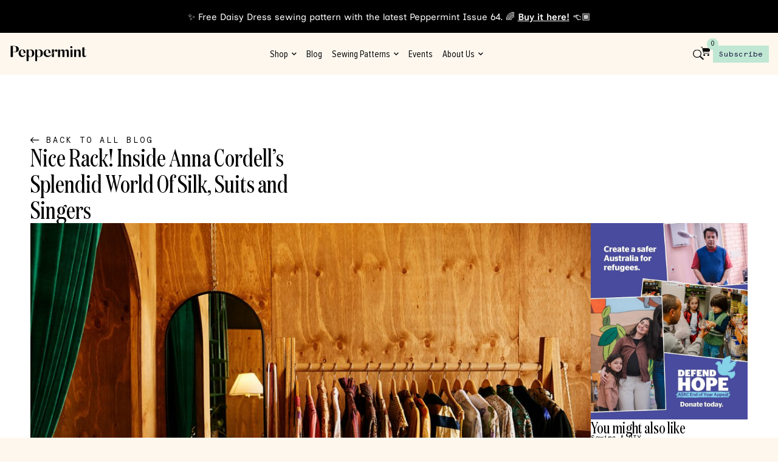

--- FILE ---
content_type: text/html; charset=UTF-8
request_url: https://peppermintmag.com/nice-rack-anna-cordell/
body_size: 76090
content:
<!doctype html>
<html lang="en-AU" class="no-js" itemtype="https://schema.org/Blog" itemscope>
<head>
	<meta charset="UTF-8">
	<meta name="viewport" content="width=device-width, initial-scale=1, minimum-scale=1">
	<title>Nice Rack! Inside Anna Cordell’s Splendid World Of Silk, Suits and Singers &#8211; peppermint magazine</title>
<meta name='robots' content='noindex, nofollow' />
<link rel='dns-prefetch' href='//ajax.googleapis.com' />
<link rel="alternate" type="application/rss+xml" title="peppermint magazine &raquo; Feed" href="https://peppermintmag.com/feed/" />
<link rel="alternate" type="application/rss+xml" title="peppermint magazine &raquo; Comments Feed" href="https://peppermintmag.com/comments/feed/" />
			<script>document.documentElement.classList.remove( 'no-js' );</script>
			<link rel="alternate" title="oEmbed (JSON)" type="application/json+oembed" href="https://peppermintmag.com/wp-json/oembed/1.0/embed?url=https%3A%2F%2Fpeppermintmag.com%2Fnice-rack-anna-cordell%2F" />
<link rel="alternate" title="oEmbed (XML)" type="text/xml+oembed" href="https://peppermintmag.com/wp-json/oembed/1.0/embed?url=https%3A%2F%2Fpeppermintmag.com%2Fnice-rack-anna-cordell%2F&#038;format=xml" />
		<!-- This site uses the Google Analytics by MonsterInsights plugin v9.11.1 - Using Analytics tracking - https://www.monsterinsights.com/ -->
							<script src="//www.googletagmanager.com/gtag/js?id=G-8RLVSQ8Z7L"  data-cfasync="false" data-wpfc-render="false" async></script>
			<script data-cfasync="false" data-wpfc-render="false">
				var mi_version = '9.11.1';
				var mi_track_user = true;
				var mi_no_track_reason = '';
								var MonsterInsightsDefaultLocations = {"page_location":"https:\/\/peppermintmag.com\/nice-rack-anna-cordell\/"};
								if ( typeof MonsterInsightsPrivacyGuardFilter === 'function' ) {
					var MonsterInsightsLocations = (typeof MonsterInsightsExcludeQuery === 'object') ? MonsterInsightsPrivacyGuardFilter( MonsterInsightsExcludeQuery ) : MonsterInsightsPrivacyGuardFilter( MonsterInsightsDefaultLocations );
				} else {
					var MonsterInsightsLocations = (typeof MonsterInsightsExcludeQuery === 'object') ? MonsterInsightsExcludeQuery : MonsterInsightsDefaultLocations;
				}

								var disableStrs = [
										'ga-disable-G-8RLVSQ8Z7L',
									];

				/* Function to detect opted out users */
				function __gtagTrackerIsOptedOut() {
					for (var index = 0; index < disableStrs.length; index++) {
						if (document.cookie.indexOf(disableStrs[index] + '=true') > -1) {
							return true;
						}
					}

					return false;
				}

				/* Disable tracking if the opt-out cookie exists. */
				if (__gtagTrackerIsOptedOut()) {
					for (var index = 0; index < disableStrs.length; index++) {
						window[disableStrs[index]] = true;
					}
				}

				/* Opt-out function */
				function __gtagTrackerOptout() {
					for (var index = 0; index < disableStrs.length; index++) {
						document.cookie = disableStrs[index] + '=true; expires=Thu, 31 Dec 2099 23:59:59 UTC; path=/';
						window[disableStrs[index]] = true;
					}
				}

				if ('undefined' === typeof gaOptout) {
					function gaOptout() {
						__gtagTrackerOptout();
					}
				}
								window.dataLayer = window.dataLayer || [];

				window.MonsterInsightsDualTracker = {
					helpers: {},
					trackers: {},
				};
				if (mi_track_user) {
					function __gtagDataLayer() {
						dataLayer.push(arguments);
					}

					function __gtagTracker(type, name, parameters) {
						if (!parameters) {
							parameters = {};
						}

						if (parameters.send_to) {
							__gtagDataLayer.apply(null, arguments);
							return;
						}

						if (type === 'event') {
														parameters.send_to = monsterinsights_frontend.v4_id;
							var hookName = name;
							if (typeof parameters['event_category'] !== 'undefined') {
								hookName = parameters['event_category'] + ':' + name;
							}

							if (typeof MonsterInsightsDualTracker.trackers[hookName] !== 'undefined') {
								MonsterInsightsDualTracker.trackers[hookName](parameters);
							} else {
								__gtagDataLayer('event', name, parameters);
							}
							
						} else {
							__gtagDataLayer.apply(null, arguments);
						}
					}

					__gtagTracker('js', new Date());
					__gtagTracker('set', {
						'developer_id.dZGIzZG': true,
											});
					if ( MonsterInsightsLocations.page_location ) {
						__gtagTracker('set', MonsterInsightsLocations);
					}
										__gtagTracker('config', 'G-8RLVSQ8Z7L', {"forceSSL":"true","link_attribution":"true"} );
										window.gtag = __gtagTracker;										(function () {
						/* https://developers.google.com/analytics/devguides/collection/analyticsjs/ */
						/* ga and __gaTracker compatibility shim. */
						var noopfn = function () {
							return null;
						};
						var newtracker = function () {
							return new Tracker();
						};
						var Tracker = function () {
							return null;
						};
						var p = Tracker.prototype;
						p.get = noopfn;
						p.set = noopfn;
						p.send = function () {
							var args = Array.prototype.slice.call(arguments);
							args.unshift('send');
							__gaTracker.apply(null, args);
						};
						var __gaTracker = function () {
							var len = arguments.length;
							if (len === 0) {
								return;
							}
							var f = arguments[len - 1];
							if (typeof f !== 'object' || f === null || typeof f.hitCallback !== 'function') {
								if ('send' === arguments[0]) {
									var hitConverted, hitObject = false, action;
									if ('event' === arguments[1]) {
										if ('undefined' !== typeof arguments[3]) {
											hitObject = {
												'eventAction': arguments[3],
												'eventCategory': arguments[2],
												'eventLabel': arguments[4],
												'value': arguments[5] ? arguments[5] : 1,
											}
										}
									}
									if ('pageview' === arguments[1]) {
										if ('undefined' !== typeof arguments[2]) {
											hitObject = {
												'eventAction': 'page_view',
												'page_path': arguments[2],
											}
										}
									}
									if (typeof arguments[2] === 'object') {
										hitObject = arguments[2];
									}
									if (typeof arguments[5] === 'object') {
										Object.assign(hitObject, arguments[5]);
									}
									if ('undefined' !== typeof arguments[1].hitType) {
										hitObject = arguments[1];
										if ('pageview' === hitObject.hitType) {
											hitObject.eventAction = 'page_view';
										}
									}
									if (hitObject) {
										action = 'timing' === arguments[1].hitType ? 'timing_complete' : hitObject.eventAction;
										hitConverted = mapArgs(hitObject);
										__gtagTracker('event', action, hitConverted);
									}
								}
								return;
							}

							function mapArgs(args) {
								var arg, hit = {};
								var gaMap = {
									'eventCategory': 'event_category',
									'eventAction': 'event_action',
									'eventLabel': 'event_label',
									'eventValue': 'event_value',
									'nonInteraction': 'non_interaction',
									'timingCategory': 'event_category',
									'timingVar': 'name',
									'timingValue': 'value',
									'timingLabel': 'event_label',
									'page': 'page_path',
									'location': 'page_location',
									'title': 'page_title',
									'referrer' : 'page_referrer',
								};
								for (arg in args) {
																		if (!(!args.hasOwnProperty(arg) || !gaMap.hasOwnProperty(arg))) {
										hit[gaMap[arg]] = args[arg];
									} else {
										hit[arg] = args[arg];
									}
								}
								return hit;
							}

							try {
								f.hitCallback();
							} catch (ex) {
							}
						};
						__gaTracker.create = newtracker;
						__gaTracker.getByName = newtracker;
						__gaTracker.getAll = function () {
							return [];
						};
						__gaTracker.remove = noopfn;
						__gaTracker.loaded = true;
						window['__gaTracker'] = __gaTracker;
					})();
									} else {
										console.log("");
					(function () {
						function __gtagTracker() {
							return null;
						}

						window['__gtagTracker'] = __gtagTracker;
						window['gtag'] = __gtagTracker;
					})();
									}
			</script>
							<!-- / Google Analytics by MonsterInsights -->
				<style id="content-control-block-styles">
			@media (max-width: 640px) {
	.cc-hide-on-mobile {
		display: none !important;
	}
}
@media (min-width: 641px) and (max-width: 920px) {
	.cc-hide-on-tablet {
		display: none !important;
	}
}
@media (min-width: 921px) and (max-width: 1440px) {
	.cc-hide-on-desktop {
		display: none !important;
	}
}		</style>
		<style id='wp-img-auto-sizes-contain-inline-css'>
img:is([sizes=auto i],[sizes^="auto," i]){contain-intrinsic-size:3000px 1500px}
/*# sourceURL=wp-img-auto-sizes-contain-inline-css */
</style>
<link rel='stylesheet' id='dce-animations-css' href='https://peppermintmag.com/wp-content/plugins/dynamic-content-for-elementor/assets/css/animations.css?ver=3.4.0' media='all' />
<link rel='stylesheet' id='sbi_styles-css' href='https://peppermintmag.com/wp-content/plugins/instagram-feed-pro/css/sbi-styles.min.css?ver=6.9.0' media='all' />
<style id='wp-emoji-styles-inline-css'>

	img.wp-smiley, img.emoji {
		display: inline !important;
		border: none !important;
		box-shadow: none !important;
		height: 1em !important;
		width: 1em !important;
		margin: 0 0.07em !important;
		vertical-align: -0.1em !important;
		background: none !important;
		padding: 0 !important;
	}
/*# sourceURL=wp-emoji-styles-inline-css */
</style>
<link rel='stylesheet' id='wp-block-library-css' href='https://peppermintmag.com/wp-includes/css/dist/block-library/style.min.css?ver=6.9' media='all' />
<style id='classic-theme-styles-inline-css'>
/*! This file is auto-generated */
.wp-block-button__link{color:#fff;background-color:#32373c;border-radius:9999px;box-shadow:none;text-decoration:none;padding:calc(.667em + 2px) calc(1.333em + 2px);font-size:1.125em}.wp-block-file__button{background:#32373c;color:#fff;text-decoration:none}
/*# sourceURL=/wp-includes/css/classic-themes.min.css */
</style>
<link rel='stylesheet' id='content-control-block-styles-css' href='https://peppermintmag.com/wp-content/plugins/content-control/dist/style-block-editor.css?ver=2.6.5' media='all' />
<style id='global-styles-inline-css'>
:root{--wp--preset--aspect-ratio--square: 1;--wp--preset--aspect-ratio--4-3: 4/3;--wp--preset--aspect-ratio--3-4: 3/4;--wp--preset--aspect-ratio--3-2: 3/2;--wp--preset--aspect-ratio--2-3: 2/3;--wp--preset--aspect-ratio--16-9: 16/9;--wp--preset--aspect-ratio--9-16: 9/16;--wp--preset--color--black: #000000;--wp--preset--color--cyan-bluish-gray: #abb8c3;--wp--preset--color--white: #ffffff;--wp--preset--color--pale-pink: #f78da7;--wp--preset--color--vivid-red: #cf2e2e;--wp--preset--color--luminous-vivid-orange: #ff6900;--wp--preset--color--luminous-vivid-amber: #fcb900;--wp--preset--color--light-green-cyan: #7bdcb5;--wp--preset--color--vivid-green-cyan: #00d084;--wp--preset--color--pale-cyan-blue: #8ed1fc;--wp--preset--color--vivid-cyan-blue: #0693e3;--wp--preset--color--vivid-purple: #9b51e0;--wp--preset--color--theme-palette-1: var(--global-palette1);--wp--preset--color--theme-palette-2: var(--global-palette2);--wp--preset--color--theme-palette-3: var(--global-palette3);--wp--preset--color--theme-palette-4: var(--global-palette4);--wp--preset--color--theme-palette-5: var(--global-palette5);--wp--preset--color--theme-palette-6: var(--global-palette6);--wp--preset--color--theme-palette-7: var(--global-palette7);--wp--preset--color--theme-palette-8: var(--global-palette8);--wp--preset--color--theme-palette-9: var(--global-palette9);--wp--preset--gradient--vivid-cyan-blue-to-vivid-purple: linear-gradient(135deg,rgb(6,147,227) 0%,rgb(155,81,224) 100%);--wp--preset--gradient--light-green-cyan-to-vivid-green-cyan: linear-gradient(135deg,rgb(122,220,180) 0%,rgb(0,208,130) 100%);--wp--preset--gradient--luminous-vivid-amber-to-luminous-vivid-orange: linear-gradient(135deg,rgb(252,185,0) 0%,rgb(255,105,0) 100%);--wp--preset--gradient--luminous-vivid-orange-to-vivid-red: linear-gradient(135deg,rgb(255,105,0) 0%,rgb(207,46,46) 100%);--wp--preset--gradient--very-light-gray-to-cyan-bluish-gray: linear-gradient(135deg,rgb(238,238,238) 0%,rgb(169,184,195) 100%);--wp--preset--gradient--cool-to-warm-spectrum: linear-gradient(135deg,rgb(74,234,220) 0%,rgb(151,120,209) 20%,rgb(207,42,186) 40%,rgb(238,44,130) 60%,rgb(251,105,98) 80%,rgb(254,248,76) 100%);--wp--preset--gradient--blush-light-purple: linear-gradient(135deg,rgb(255,206,236) 0%,rgb(152,150,240) 100%);--wp--preset--gradient--blush-bordeaux: linear-gradient(135deg,rgb(254,205,165) 0%,rgb(254,45,45) 50%,rgb(107,0,62) 100%);--wp--preset--gradient--luminous-dusk: linear-gradient(135deg,rgb(255,203,112) 0%,rgb(199,81,192) 50%,rgb(65,88,208) 100%);--wp--preset--gradient--pale-ocean: linear-gradient(135deg,rgb(255,245,203) 0%,rgb(182,227,212) 50%,rgb(51,167,181) 100%);--wp--preset--gradient--electric-grass: linear-gradient(135deg,rgb(202,248,128) 0%,rgb(113,206,126) 100%);--wp--preset--gradient--midnight: linear-gradient(135deg,rgb(2,3,129) 0%,rgb(40,116,252) 100%);--wp--preset--font-size--small: var(--global-font-size-small);--wp--preset--font-size--medium: var(--global-font-size-medium);--wp--preset--font-size--large: var(--global-font-size-large);--wp--preset--font-size--x-large: 42px;--wp--preset--font-size--larger: var(--global-font-size-larger);--wp--preset--font-size--xxlarge: var(--global-font-size-xxlarge);--wp--preset--spacing--20: 0.44rem;--wp--preset--spacing--30: 0.67rem;--wp--preset--spacing--40: 1rem;--wp--preset--spacing--50: 1.5rem;--wp--preset--spacing--60: 2.25rem;--wp--preset--spacing--70: 3.38rem;--wp--preset--spacing--80: 5.06rem;--wp--preset--shadow--natural: 6px 6px 9px rgba(0, 0, 0, 0.2);--wp--preset--shadow--deep: 12px 12px 50px rgba(0, 0, 0, 0.4);--wp--preset--shadow--sharp: 6px 6px 0px rgba(0, 0, 0, 0.2);--wp--preset--shadow--outlined: 6px 6px 0px -3px rgb(255, 255, 255), 6px 6px rgb(0, 0, 0);--wp--preset--shadow--crisp: 6px 6px 0px rgb(0, 0, 0);}:where(.is-layout-flex){gap: 0.5em;}:where(.is-layout-grid){gap: 0.5em;}body .is-layout-flex{display: flex;}.is-layout-flex{flex-wrap: wrap;align-items: center;}.is-layout-flex > :is(*, div){margin: 0;}body .is-layout-grid{display: grid;}.is-layout-grid > :is(*, div){margin: 0;}:where(.wp-block-columns.is-layout-flex){gap: 2em;}:where(.wp-block-columns.is-layout-grid){gap: 2em;}:where(.wp-block-post-template.is-layout-flex){gap: 1.25em;}:where(.wp-block-post-template.is-layout-grid){gap: 1.25em;}.has-black-color{color: var(--wp--preset--color--black) !important;}.has-cyan-bluish-gray-color{color: var(--wp--preset--color--cyan-bluish-gray) !important;}.has-white-color{color: var(--wp--preset--color--white) !important;}.has-pale-pink-color{color: var(--wp--preset--color--pale-pink) !important;}.has-vivid-red-color{color: var(--wp--preset--color--vivid-red) !important;}.has-luminous-vivid-orange-color{color: var(--wp--preset--color--luminous-vivid-orange) !important;}.has-luminous-vivid-amber-color{color: var(--wp--preset--color--luminous-vivid-amber) !important;}.has-light-green-cyan-color{color: var(--wp--preset--color--light-green-cyan) !important;}.has-vivid-green-cyan-color{color: var(--wp--preset--color--vivid-green-cyan) !important;}.has-pale-cyan-blue-color{color: var(--wp--preset--color--pale-cyan-blue) !important;}.has-vivid-cyan-blue-color{color: var(--wp--preset--color--vivid-cyan-blue) !important;}.has-vivid-purple-color{color: var(--wp--preset--color--vivid-purple) !important;}.has-black-background-color{background-color: var(--wp--preset--color--black) !important;}.has-cyan-bluish-gray-background-color{background-color: var(--wp--preset--color--cyan-bluish-gray) !important;}.has-white-background-color{background-color: var(--wp--preset--color--white) !important;}.has-pale-pink-background-color{background-color: var(--wp--preset--color--pale-pink) !important;}.has-vivid-red-background-color{background-color: var(--wp--preset--color--vivid-red) !important;}.has-luminous-vivid-orange-background-color{background-color: var(--wp--preset--color--luminous-vivid-orange) !important;}.has-luminous-vivid-amber-background-color{background-color: var(--wp--preset--color--luminous-vivid-amber) !important;}.has-light-green-cyan-background-color{background-color: var(--wp--preset--color--light-green-cyan) !important;}.has-vivid-green-cyan-background-color{background-color: var(--wp--preset--color--vivid-green-cyan) !important;}.has-pale-cyan-blue-background-color{background-color: var(--wp--preset--color--pale-cyan-blue) !important;}.has-vivid-cyan-blue-background-color{background-color: var(--wp--preset--color--vivid-cyan-blue) !important;}.has-vivid-purple-background-color{background-color: var(--wp--preset--color--vivid-purple) !important;}.has-black-border-color{border-color: var(--wp--preset--color--black) !important;}.has-cyan-bluish-gray-border-color{border-color: var(--wp--preset--color--cyan-bluish-gray) !important;}.has-white-border-color{border-color: var(--wp--preset--color--white) !important;}.has-pale-pink-border-color{border-color: var(--wp--preset--color--pale-pink) !important;}.has-vivid-red-border-color{border-color: var(--wp--preset--color--vivid-red) !important;}.has-luminous-vivid-orange-border-color{border-color: var(--wp--preset--color--luminous-vivid-orange) !important;}.has-luminous-vivid-amber-border-color{border-color: var(--wp--preset--color--luminous-vivid-amber) !important;}.has-light-green-cyan-border-color{border-color: var(--wp--preset--color--light-green-cyan) !important;}.has-vivid-green-cyan-border-color{border-color: var(--wp--preset--color--vivid-green-cyan) !important;}.has-pale-cyan-blue-border-color{border-color: var(--wp--preset--color--pale-cyan-blue) !important;}.has-vivid-cyan-blue-border-color{border-color: var(--wp--preset--color--vivid-cyan-blue) !important;}.has-vivid-purple-border-color{border-color: var(--wp--preset--color--vivid-purple) !important;}.has-vivid-cyan-blue-to-vivid-purple-gradient-background{background: var(--wp--preset--gradient--vivid-cyan-blue-to-vivid-purple) !important;}.has-light-green-cyan-to-vivid-green-cyan-gradient-background{background: var(--wp--preset--gradient--light-green-cyan-to-vivid-green-cyan) !important;}.has-luminous-vivid-amber-to-luminous-vivid-orange-gradient-background{background: var(--wp--preset--gradient--luminous-vivid-amber-to-luminous-vivid-orange) !important;}.has-luminous-vivid-orange-to-vivid-red-gradient-background{background: var(--wp--preset--gradient--luminous-vivid-orange-to-vivid-red) !important;}.has-very-light-gray-to-cyan-bluish-gray-gradient-background{background: var(--wp--preset--gradient--very-light-gray-to-cyan-bluish-gray) !important;}.has-cool-to-warm-spectrum-gradient-background{background: var(--wp--preset--gradient--cool-to-warm-spectrum) !important;}.has-blush-light-purple-gradient-background{background: var(--wp--preset--gradient--blush-light-purple) !important;}.has-blush-bordeaux-gradient-background{background: var(--wp--preset--gradient--blush-bordeaux) !important;}.has-luminous-dusk-gradient-background{background: var(--wp--preset--gradient--luminous-dusk) !important;}.has-pale-ocean-gradient-background{background: var(--wp--preset--gradient--pale-ocean) !important;}.has-electric-grass-gradient-background{background: var(--wp--preset--gradient--electric-grass) !important;}.has-midnight-gradient-background{background: var(--wp--preset--gradient--midnight) !important;}.has-small-font-size{font-size: var(--wp--preset--font-size--small) !important;}.has-medium-font-size{font-size: var(--wp--preset--font-size--medium) !important;}.has-large-font-size{font-size: var(--wp--preset--font-size--large) !important;}.has-x-large-font-size{font-size: var(--wp--preset--font-size--x-large) !important;}
:where(.wp-block-post-template.is-layout-flex){gap: 1.25em;}:where(.wp-block-post-template.is-layout-grid){gap: 1.25em;}
:where(.wp-block-term-template.is-layout-flex){gap: 1.25em;}:where(.wp-block-term-template.is-layout-grid){gap: 1.25em;}
:where(.wp-block-columns.is-layout-flex){gap: 2em;}:where(.wp-block-columns.is-layout-grid){gap: 2em;}
:root :where(.wp-block-pullquote){font-size: 1.5em;line-height: 1.6;}
/*# sourceURL=global-styles-inline-css */
</style>
<link rel='stylesheet' id='select2-css' href='https://peppermintmag.com/wp-content/plugins/beautiful-taxonomy-filters/public/css/select2.min.css?ver=2.4.3' media='all' />
<link rel='stylesheet' id='beautiful-taxonomy-filters-basic-css' href='https://peppermintmag.com/wp-content/plugins/beautiful-taxonomy-filters/public/css/beautiful-taxonomy-filters-base.min.css?ver=2.4.3' media='all' />
<style id='woocommerce-inline-inline-css'>
.woocommerce form .form-row .required { visibility: visible; }
/*# sourceURL=woocommerce-inline-inline-css */
</style>
<link rel='stylesheet' id='wpsl-styles-css' href='https://peppermintmag.com/wp-content/plugins/wp-store-locator/css/styles.min.css?ver=2.2.261' media='all' />
<link rel='stylesheet' id='wt-smart-coupon-for-woo-css' href='https://peppermintmag.com/wp-content/plugins/wt-smart-coupons-for-woocommerce/public/css/wt-smart-coupon-public.css?ver=2.2.6' media='all' />
<link rel='stylesheet' id='dce-style-css' href='https://peppermintmag.com/wp-content/plugins/dynamic-content-for-elementor/assets/css/style.min.css?ver=3.4.0' media='all' />
<link rel='stylesheet' id='dce-hidden-label-css' href='https://peppermintmag.com/wp-content/plugins/dynamic-content-for-elementor/assets/css/hidden-label.min.css?ver=3.4.0' media='all' />
<link rel='stylesheet' id='dce-plyr-css' href='https://peppermintmag.com/wp-content/plugins/dynamic-content-for-elementor/assets/node/plyr/plyr.css?ver=3.4.0' media='all' />
<link rel='stylesheet' id='dce-advanced-video-css' href='https://peppermintmag.com/wp-content/plugins/dynamic-content-for-elementor/assets/css/advanced-video.min.css?ver=3.4.0' media='all' />
<link rel='stylesheet' id='dce-dynamic-visibility-css' href='https://peppermintmag.com/wp-content/plugins/dynamic-content-for-elementor/assets/css/dynamic-visibility.min.css?ver=3.4.0' media='all' />
<link rel='stylesheet' id='dce-tooltip-css' href='https://peppermintmag.com/wp-content/plugins/dynamic-content-for-elementor/assets/css/tooltip.min.css?ver=3.4.0' media='all' />
<link rel='stylesheet' id='dce-pageScroll-css' href='https://peppermintmag.com/wp-content/plugins/dynamic-content-for-elementor/assets/css/page-scroll.min.css?ver=3.4.0' media='all' />
<link rel='stylesheet' id='dce-reveal-css' href='https://peppermintmag.com/wp-content/plugins/dynamic-content-for-elementor/assets/css/reveal.min.css?ver=3.4.0' media='all' />
<link rel='stylesheet' id='woonp-frontend-css' href='https://peppermintmag.com/wp-content/plugins/wpc-name-your-price/assets/css/frontend.css?ver=2.2.1' media='all' />
<link rel='stylesheet' id='kadence-global-css' href='https://peppermintmag.com/wp-content/themes/kadence/assets/css/global.min.css?ver=1.2.14' media='all' />
<style id='kadence-global-inline-css'>
/* Kadence Base CSS */
:root{--global-palette1:#1B7466;--global-palette2:#C0E7D3;--global-palette3:#000000;--global-palette4:#000000;--global-palette5:#000000;--global-palette6:#A7C3F2;--global-palette7:#FFD4BD;--global-palette8:#FDF7EE;--global-palette9:#ffffff;--global-palette9rgb:255, 255, 255;--global-palette-highlight:var(--global-palette1);--global-palette-highlight-alt:var(--global-palette2);--global-palette-highlight-alt2:var(--global-palette9);--global-palette-btn-bg:var(--global-palette1);--global-palette-btn-bg-hover:var(--global-palette2);--global-palette-btn:var(--global-palette9);--global-palette-btn-hover:var(--global-palette9);--global-body-font-family:-apple-system,BlinkMacSystemFont,"Segoe UI",Roboto,Oxygen-Sans,Ubuntu,Cantarell,"Helvetica Neue",sans-serif, "Apple Color Emoji", "Segoe UI Emoji", "Segoe UI Symbol";--global-heading-font-family:inherit;--global-primary-nav-font-family:inherit;--global-fallback-font:sans-serif;--global-display-fallback-font:sans-serif;--global-content-width:1290px;--global-content-narrow-width:842px;--global-content-edge-padding:1.5rem;--global-content-boxed-padding:2rem;--global-calc-content-width:calc(1290px - var(--global-content-edge-padding) - var(--global-content-edge-padding) );--wp--style--global--content-size:var(--global-calc-content-width);}.wp-site-blocks{--global-vw:calc( 100vw - ( 0.5 * var(--scrollbar-offset)));}:root body.kadence-elementor-colors{--e-global-color-kadence1:var(--global-palette1);--e-global-color-kadence2:var(--global-palette2);--e-global-color-kadence3:var(--global-palette3);--e-global-color-kadence4:var(--global-palette4);--e-global-color-kadence5:var(--global-palette5);--e-global-color-kadence6:var(--global-palette6);--e-global-color-kadence7:var(--global-palette7);--e-global-color-kadence8:var(--global-palette8);--e-global-color-kadence9:var(--global-palette9);}body{background:var(--global-palette8);}body, input, select, optgroup, textarea{font-style:normal;font-weight:300;font-size:16px;line-height:1.6;font-family:var(--global-body-font-family);color:var(--global-palette4);}.content-bg, body.content-style-unboxed .site{background:var(--global-palette9);}h1,h2,h3,h4,h5,h6{font-family:var(--global-heading-font-family);}h1{font-weight:700;font-size:32px;line-height:1.5;color:var(--global-palette3);}h2{font-weight:700;font-size:28px;line-height:1.5;color:var(--global-palette3);}h3{font-weight:700;font-size:24px;line-height:1.5;color:var(--global-palette3);}h4{font-weight:700;font-size:22px;line-height:1.5;color:var(--global-palette4);}h5{font-weight:700;font-size:20px;line-height:1.5;color:var(--global-palette4);}h6{font-weight:700;font-size:18px;line-height:1.5;color:var(--global-palette5);}.entry-hero .kadence-breadcrumbs{max-width:1290px;}.site-container, .site-header-row-layout-contained, .site-footer-row-layout-contained, .entry-hero-layout-contained, .comments-area, .alignfull > .wp-block-cover__inner-container, .alignwide > .wp-block-cover__inner-container{max-width:var(--global-content-width);}.content-width-narrow .content-container.site-container, .content-width-narrow .hero-container.site-container{max-width:var(--global-content-narrow-width);}@media all and (min-width: 1520px){.wp-site-blocks .content-container  .alignwide{margin-left:-115px;margin-right:-115px;width:unset;max-width:unset;}}@media all and (min-width: 1102px){.content-width-narrow .wp-site-blocks .content-container .alignwide{margin-left:-130px;margin-right:-130px;width:unset;max-width:unset;}}.content-style-boxed .wp-site-blocks .entry-content .alignwide{margin-left:calc( -1 * var( --global-content-boxed-padding ) );margin-right:calc( -1 * var( --global-content-boxed-padding ) );}.content-area{margin-top:5rem;margin-bottom:5rem;}@media all and (max-width: 1024px){.content-area{margin-top:3rem;margin-bottom:3rem;}}@media all and (max-width: 767px){.content-area{margin-top:2rem;margin-bottom:2rem;}}@media all and (max-width: 1024px){:root{--global-content-boxed-padding:2rem;}}@media all and (max-width: 767px){:root{--global-content-boxed-padding:1.5rem;}}.entry-content-wrap{padding:2rem;}@media all and (max-width: 1024px){.entry-content-wrap{padding:2rem;}}@media all and (max-width: 767px){.entry-content-wrap{padding:1.5rem;}}.entry.single-entry{box-shadow:0px 15px 15px -10px rgba(0,0,0,0.05);}.entry.loop-entry{box-shadow:0px 15px 15px -10px rgba(0,0,0,0.05);}.loop-entry .entry-content-wrap{padding:2rem;}@media all and (max-width: 1024px){.loop-entry .entry-content-wrap{padding:2rem;}}@media all and (max-width: 767px){.loop-entry .entry-content-wrap{padding:1.5rem;}}button, .button, .wp-block-button__link, input[type="button"], input[type="reset"], input[type="submit"], .fl-button, .elementor-button-wrapper .elementor-button, .wc-block-components-checkout-place-order-button, .wc-block-cart__submit{box-shadow:0px 0px 0px -7px rgba(0,0,0,0);}button:hover, button:focus, button:active, .button:hover, .button:focus, .button:active, .wp-block-button__link:hover, .wp-block-button__link:focus, .wp-block-button__link:active, input[type="button"]:hover, input[type="button"]:focus, input[type="button"]:active, input[type="reset"]:hover, input[type="reset"]:focus, input[type="reset"]:active, input[type="submit"]:hover, input[type="submit"]:focus, input[type="submit"]:active, .elementor-button-wrapper .elementor-button:hover, .elementor-button-wrapper .elementor-button:focus, .elementor-button-wrapper .elementor-button:active, .wc-block-cart__submit:hover{box-shadow:0px 15px 25px -7px rgba(0,0,0,0.1);}.kb-button.kb-btn-global-outline.kb-btn-global-inherit{padding-top:calc(px - 2px);padding-right:calc(px - 2px);padding-bottom:calc(px - 2px);padding-left:calc(px - 2px);}@media all and (max-width: 1024px){.mobile-transparent-header .entry-hero .entry-hero-container-inner{padding-top:80px;}}@media all and (max-width: 767px){.mobile-transparent-header .entry-hero .entry-hero-container-inner{padding-top:80px;}}.entry-hero.post-hero-section .entry-header{min-height:200px;}
/* Kadence Header CSS */
@media all and (max-width: 1024px){.mobile-transparent-header #masthead{position:absolute;left:0px;right:0px;z-index:100;}.kadence-scrollbar-fixer.mobile-transparent-header #masthead{right:var(--scrollbar-offset,0);}.mobile-transparent-header #masthead, .mobile-transparent-header .site-top-header-wrap .site-header-row-container-inner, .mobile-transparent-header .site-main-header-wrap .site-header-row-container-inner, .mobile-transparent-header .site-bottom-header-wrap .site-header-row-container-inner{background:transparent;}.site-header-row-tablet-layout-fullwidth, .site-header-row-tablet-layout-standard{padding:0px;}}@media all and (min-width: 1025px){.transparent-header #masthead{position:absolute;left:0px;right:0px;z-index:100;}.transparent-header.kadence-scrollbar-fixer #masthead{right:var(--scrollbar-offset,0);}.transparent-header #masthead, .transparent-header .site-top-header-wrap .site-header-row-container-inner, .transparent-header .site-main-header-wrap .site-header-row-container-inner, .transparent-header .site-bottom-header-wrap .site-header-row-container-inner{background:transparent;}}.site-branding{padding:0px 0px 0px 0px;}.site-branding .site-title{font-weight:700;font-size:26px;line-height:1.2;color:var(--global-palette3);}#masthead, #masthead .kadence-sticky-header.item-is-fixed:not(.item-at-start):not(.site-header-row-container):not(.site-main-header-wrap), #masthead .kadence-sticky-header.item-is-fixed:not(.item-at-start) > .site-header-row-container-inner{background:#ffffff;}.site-main-header-inner-wrap{min-height:80px;}.header-navigation .header-menu-container ul ul.sub-menu, .header-navigation .header-menu-container ul ul.submenu{background:var(--global-palette3);box-shadow:0px 2px 13px 0px rgba(0,0,0,0.1);}.header-navigation .header-menu-container ul ul li.menu-item, .header-menu-container ul.menu > li.kadence-menu-mega-enabled > ul > li.menu-item > a{border-bottom:1px solid rgba(255,255,255,0.1);}.header-navigation .header-menu-container ul ul li.menu-item > a{width:200px;padding-top:1em;padding-bottom:1em;color:var(--global-palette8);font-size:12px;}.header-navigation .header-menu-container ul ul li.menu-item > a:hover{color:var(--global-palette9);background:var(--global-palette4);}.header-navigation .header-menu-container ul ul li.menu-item.current-menu-item > a{color:var(--global-palette9);background:var(--global-palette4);}.mobile-toggle-open-container .menu-toggle-open, .mobile-toggle-open-container .menu-toggle-open:focus{color:var(--global-palette5);padding:0.4em 0.6em 0.4em 0.6em;font-size:14px;}.mobile-toggle-open-container .menu-toggle-open.menu-toggle-style-bordered{border:1px solid currentColor;}.mobile-toggle-open-container .menu-toggle-open .menu-toggle-icon{font-size:20px;}.mobile-toggle-open-container .menu-toggle-open:hover, .mobile-toggle-open-container .menu-toggle-open:focus-visible{color:var(--global-palette-highlight);}.mobile-navigation ul li{font-size:14px;}.mobile-navigation ul li a{padding-top:1em;padding-bottom:1em;}.mobile-navigation ul li > a, .mobile-navigation ul li.menu-item-has-children > .drawer-nav-drop-wrap{color:var(--global-palette8);}.mobile-navigation ul li.current-menu-item > a, .mobile-navigation ul li.current-menu-item.menu-item-has-children > .drawer-nav-drop-wrap{color:var(--global-palette-highlight);}.mobile-navigation ul li.menu-item-has-children .drawer-nav-drop-wrap, .mobile-navigation ul li:not(.menu-item-has-children) a{border-bottom:1px solid rgba(255,255,255,0.1);}.mobile-navigation:not(.drawer-navigation-parent-toggle-true) ul li.menu-item-has-children .drawer-nav-drop-wrap button{border-left:1px solid rgba(255,255,255,0.1);}#mobile-drawer .drawer-header .drawer-toggle{padding:0.6em 0.15em 0.6em 0.15em;font-size:24px;}
/* Kadence Woo CSS */
.entry-hero.product-hero-section .entry-header{min-height:200px;}.product-title .single-category{font-weight:700;font-size:32px;line-height:1.5;color:var(--global-palette3);}.wp-site-blocks .product-hero-section .extra-title{font-weight:700;font-size:32px;line-height:1.5;}.woocommerce ul.products.woo-archive-btn-button .product-action-wrap .button:not(.kb-button), .woocommerce ul.products li.woo-archive-btn-button .button:not(.kb-button), .wc-block-grid__product.woo-archive-btn-button .product-details .wc-block-grid__product-add-to-cart .wp-block-button__link{border:2px none transparent;box-shadow:0px 0px 0px 0px rgba(0,0,0,0.0);}.woocommerce ul.products.woo-archive-btn-button .product-action-wrap .button:not(.kb-button):hover, .woocommerce ul.products li.woo-archive-btn-button .button:not(.kb-button):hover, .wc-block-grid__product.woo-archive-btn-button .product-details .wc-block-grid__product-add-to-cart .wp-block-button__link:hover{box-shadow:0px 0px 0px 0px rgba(0,0,0,0);}
/*# sourceURL=kadence-global-inline-css */
</style>
<link rel='stylesheet' id='kadence-simplelightbox-css-css' href='https://peppermintmag.com/wp-content/themes/kadence/assets/css/simplelightbox.min.css?ver=1.2.14' media='all' />
<link rel='stylesheet' id='kadence-header-css' href='https://peppermintmag.com/wp-content/themes/kadence/assets/css/header.min.css?ver=1.2.14' media='all' />
<link rel='stylesheet' id='kadence-content-css' href='https://peppermintmag.com/wp-content/themes/kadence/assets/css/content.min.css?ver=1.2.14' media='all' />
<link rel='stylesheet' id='kadence-related-posts-css' href='https://peppermintmag.com/wp-content/themes/kadence/assets/css/related-posts.min.css?ver=1.2.14' media='all' />
<link rel='stylesheet' id='kad-splide-css' href='https://peppermintmag.com/wp-content/themes/kadence/assets/css/kadence-splide.min.css?ver=1.2.14' media='all' />
<link rel='stylesheet' id='kadence-woocommerce-css' href='https://peppermintmag.com/wp-content/themes/kadence/assets/css/woocommerce.min.css?ver=1.2.14' media='all' />
<link rel='stylesheet' id='kadence-footer-css' href='https://peppermintmag.com/wp-content/themes/kadence/assets/css/footer.min.css?ver=1.2.14' media='all' />
<link rel='stylesheet' id='elementor-frontend-css' href='https://peppermintmag.com/wp-content/uploads/elementor/css/custom-frontend.min.css?ver=1769236083' media='all' />
<link rel='stylesheet' id='widget-nav-menu-css' href='https://peppermintmag.com/wp-content/uploads/elementor/css/custom-pro-widget-nav-menu.min.css?ver=1769236083' media='all' />
<link rel='stylesheet' id='e-animation-fadeIn-css' href='https://peppermintmag.com/wp-content/plugins/elementor/assets/lib/animations/styles/fadeIn.min.css?ver=3.34.2' media='all' />
<link rel='stylesheet' id='widget-mega-menu-css' href='https://peppermintmag.com/wp-content/uploads/elementor/css/custom-pro-widget-mega-menu.min.css?ver=1769236083' media='all' />
<link rel='stylesheet' id='widget-search-css' href='https://peppermintmag.com/wp-content/plugins/elementor-pro/assets/css/widget-search.min.css?ver=3.34.2' media='all' />
<link rel='stylesheet' id='widget-woocommerce-menu-cart-css' href='https://peppermintmag.com/wp-content/uploads/elementor/css/custom-pro-widget-woocommerce-menu-cart.min.css?ver=1769236083' media='all' />
<link rel='stylesheet' id='e-sticky-css' href='https://peppermintmag.com/wp-content/plugins/elementor-pro/assets/css/modules/sticky.min.css?ver=3.34.2' media='all' />
<link rel='stylesheet' id='widget-heading-css' href='https://peppermintmag.com/wp-content/plugins/elementor/assets/css/widget-heading.min.css?ver=3.34.2' media='all' />
<link rel='stylesheet' id='widget-icon-list-css' href='https://peppermintmag.com/wp-content/uploads/elementor/css/custom-widget-icon-list.min.css?ver=1769236083' media='all' />
<link rel='stylesheet' id='widget-form-css' href='https://peppermintmag.com/wp-content/plugins/elementor-pro/assets/css/widget-form.min.css?ver=3.34.2' media='all' />
<link rel='stylesheet' id='widget-image-css' href='https://peppermintmag.com/wp-content/plugins/elementor/assets/css/widget-image.min.css?ver=3.34.2' media='all' />
<link rel='stylesheet' id='widget-post-info-css' href='https://peppermintmag.com/wp-content/plugins/elementor-pro/assets/css/widget-post-info.min.css?ver=3.34.2' media='all' />
<link rel='stylesheet' id='elementor-icons-shared-0-css' href='https://peppermintmag.com/wp-content/plugins/elementor/assets/lib/font-awesome/css/fontawesome.min.css?ver=5.15.3' media='all' />
<link rel='stylesheet' id='elementor-icons-fa-regular-css' href='https://peppermintmag.com/wp-content/plugins/elementor/assets/lib/font-awesome/css/regular.min.css?ver=5.15.3' media='all' />
<link rel='stylesheet' id='elementor-icons-fa-solid-css' href='https://peppermintmag.com/wp-content/plugins/elementor/assets/lib/font-awesome/css/solid.min.css?ver=5.15.3' media='all' />
<link rel='stylesheet' id='widget-loop-common-css' href='https://peppermintmag.com/wp-content/plugins/elementor-pro/assets/css/widget-loop-common.min.css?ver=3.34.2' media='all' />
<link rel='stylesheet' id='widget-loop-grid-css' href='https://peppermintmag.com/wp-content/uploads/elementor/css/custom-pro-widget-loop-grid.min.css?ver=1769236083' media='all' />
<link rel='stylesheet' id='widget-share-buttons-css' href='https://peppermintmag.com/wp-content/plugins/elementor-pro/assets/css/widget-share-buttons.min.css?ver=3.34.2' media='all' />
<link rel='stylesheet' id='e-apple-webkit-css' href='https://peppermintmag.com/wp-content/uploads/elementor/css/custom-apple-webkit.min.css?ver=1769236083' media='all' />
<link rel='stylesheet' id='elementor-icons-fa-brands-css' href='https://peppermintmag.com/wp-content/plugins/elementor/assets/lib/font-awesome/css/brands.min.css?ver=5.15.3' media='all' />
<link rel='stylesheet' id='widget-post-navigation-css' href='https://peppermintmag.com/wp-content/plugins/elementor-pro/assets/css/widget-post-navigation.min.css?ver=3.34.2' media='all' />
<link rel='stylesheet' id='elementor-icons-css' href='https://peppermintmag.com/wp-content/plugins/elementor/assets/lib/eicons/css/elementor-icons.min.css?ver=5.46.0' media='all' />
<link rel='stylesheet' id='elementor-post-7-css' href='https://peppermintmag.com/wp-content/uploads/elementor/css/post-7.css?ver=1769236084' media='all' />
<link rel='stylesheet' id='dashicons-css' href='https://peppermintmag.com/wp-includes/css/dashicons.min.css?ver=6.9' media='all' />
<link rel='stylesheet' id='font-awesome-5-all-css' href='https://peppermintmag.com/wp-content/plugins/elementor/assets/lib/font-awesome/css/all.min.css?ver=4.11.65' media='all' />
<link rel='stylesheet' id='font-awesome-4-shim-css' href='https://peppermintmag.com/wp-content/plugins/elementor/assets/lib/font-awesome/css/v4-shims.min.css?ver=3.34.2' media='all' />
<link rel='stylesheet' id='sbistyles-css' href='https://peppermintmag.com/wp-content/plugins/instagram-feed-pro/css/sbi-styles.min.css?ver=6.9.0' media='all' />
<link rel='stylesheet' id='elementor-post-83625-css' href='https://peppermintmag.com/wp-content/uploads/elementor/css/post-83625.css?ver=1769236085' media='all' />
<link rel='stylesheet' id='elementor-post-83679-css' href='https://peppermintmag.com/wp-content/uploads/elementor/css/post-83679.css?ver=1769236085' media='all' />
<link rel='stylesheet' id='elementor-post-82641-css' href='https://peppermintmag.com/wp-content/uploads/elementor/css/post-82641.css?ver=1769236092' media='all' />
<link rel='stylesheet' id='eael-general-css' href='https://peppermintmag.com/wp-content/plugins/essential-addons-for-elementor-lite/assets/front-end/css/view/general.min.css?ver=6.5.8' media='all' />
<link rel='stylesheet' id='upk-site-css' href='https://peppermintmag.com/wp-content/plugins/ultimate-post-kit/assets/css/upk-site.css?ver=4.0.22' media='all' />
<script src="https://peppermintmag.com/wp-includes/js/jquery/jquery.min.js?ver=3.7.1" id="jquery-core-js"></script>
<script src="https://peppermintmag.com/wp-includes/js/jquery/jquery-migrate.min.js?ver=3.4.1" id="jquery-migrate-js"></script>
<script id="jquery-js-after">
if (typeof (window.wpfReadyList) == "undefined") {
			var v = jQuery.fn.jquery;
			if (v && parseInt(v) >= 3 && window.self === window.top) {
				var readyList=[];
				window.originalReadyMethod = jQuery.fn.ready;
				jQuery.fn.ready = function(){
					if(arguments.length && arguments.length > 0 && typeof arguments[0] === "function") {
						readyList.push({"c": this, "a": arguments});
					}
					return window.originalReadyMethod.apply( this, arguments );
				};
				window.wpfReadyList = readyList;
			}}
//# sourceURL=jquery-js-after
</script>
<script src="https://peppermintmag.com/wp-content/plugins/google-analytics-for-wordpress/assets/js/frontend-gtag.min.js?ver=9.11.1" id="monsterinsights-frontend-script-js" async data-wp-strategy="async"></script>
<script data-cfasync="false" data-wpfc-render="false" id='monsterinsights-frontend-script-js-extra'>var monsterinsights_frontend = {"js_events_tracking":"true","download_extensions":"doc,pdf,ppt,zip,xls,docx,pptx,xlsx","inbound_paths":"[{\"path\":\"\\\/go\\\/\",\"label\":\"affiliate\"},{\"path\":\"\\\/recommend\\\/\",\"label\":\"affiliate\"}]","home_url":"https:\/\/peppermintmag.com","hash_tracking":"false","v4_id":"G-8RLVSQ8Z7L"};</script>
<script src="https://peppermintmag.com/wp-content/plugins/woocommerce/assets/js/jquery-blockui/jquery.blockUI.min.js?ver=2.7.0-wc.10.4.3" id="wc-jquery-blockui-js" defer data-wp-strategy="defer"></script>
<script id="wc-add-to-cart-js-extra">
var wc_add_to_cart_params = {"ajax_url":"/wp-admin/admin-ajax.php","wc_ajax_url":"/?wc-ajax=%%endpoint%%","i18n_view_cart":"View cart","cart_url":"https://peppermintmag.com/cart/","is_cart":"","cart_redirect_after_add":"no"};
//# sourceURL=wc-add-to-cart-js-extra
</script>
<script src="https://peppermintmag.com/wp-content/plugins/woocommerce/assets/js/frontend/add-to-cart.min.js?ver=10.4.3" id="wc-add-to-cart-js" defer data-wp-strategy="defer"></script>
<script src="https://peppermintmag.com/wp-content/plugins/woocommerce/assets/js/js-cookie/js.cookie.min.js?ver=2.1.4-wc.10.4.3" id="wc-js-cookie-js" defer data-wp-strategy="defer"></script>
<script id="woocommerce-js-extra">
var woocommerce_params = {"ajax_url":"/wp-admin/admin-ajax.php","wc_ajax_url":"/?wc-ajax=%%endpoint%%","i18n_password_show":"Show password","i18n_password_hide":"Hide password"};
//# sourceURL=woocommerce-js-extra
</script>
<script src="https://peppermintmag.com/wp-content/plugins/woocommerce/assets/js/frontend/woocommerce.min.js?ver=10.4.3" id="woocommerce-js" defer data-wp-strategy="defer"></script>
<script id="wt-smart-coupon-for-woo-js-extra">
var WTSmartCouponOBJ = {"ajaxurl":"https://peppermintmag.com/wp-admin/admin-ajax.php","wc_ajax_url":"https://peppermintmag.com/?wc-ajax=","nonces":{"public":"b7d0535855","apply_coupon":"1f3be25ac6"},"labels":{"please_wait":"Please wait...","choose_variation":"Please choose a variation","error":"Error !!!"},"shipping_method":[],"payment_method":"","is_cart":""};
//# sourceURL=wt-smart-coupon-for-woo-js-extra
</script>
<script src="https://peppermintmag.com/wp-content/plugins/wt-smart-coupons-for-woocommerce/public/js/wt-smart-coupon-public.js?ver=2.2.6" id="wt-smart-coupon-for-woo-js"></script>
<script id="WCPAY_ASSETS-js-extra">
var wcpayAssets = {"url":"https://peppermintmag.com/wp-content/plugins/woocommerce-payments/dist/"};
//# sourceURL=WCPAY_ASSETS-js-extra
</script>
<script src="https://peppermintmag.com/wp-content/plugins/elementor/assets/lib/font-awesome/js/v4-shims.min.js?ver=3.34.2" id="font-awesome-4-shim-js"></script>
<link rel="https://api.w.org/" href="https://peppermintmag.com/wp-json/" /><link rel="alternate" title="JSON" type="application/json" href="https://peppermintmag.com/wp-json/wp/v2/posts/62168" /><link rel="EditURI" type="application/rsd+xml" title="RSD" href="https://peppermintmag.com/xmlrpc.php?rsd" />
<link rel="canonical" href="https://peppermintmag.com/nice-rack-anna-cordell/" />
<link rel='shortlink' href='https://peppermintmag.com/?p=62168' />

<!-- This site is using AdRotate Professional v5.26 to display their advertisements - https://ajdg.solutions/ -->
<!-- AdRotate CSS -->
<style type="text/css" media="screen">
	.g { margin:0px; padding:0px; overflow:hidden; line-height:1; zoom:1; }
	.g img { height:auto; }
	.g-col { position:relative; float:left; }
	.g-col:first-child { margin-left: 0; }
	.g-col:last-child { margin-right: 0; }
	.g-wall { display:block; position:fixed; left:0; top:0; width:100%; height:100%; z-index:-1; }
	.woocommerce-page .g, .bbpress-wrapper .g { margin: 20px auto; clear:both; }
	.g-2 { margin:0px 0px 0px 0px; width:100%; max-width:400px; height:100%; max-height:500px; }
	.g-6 { margin:0px 0px 0px 0px; width:100%; max-width:400px; height:100%; max-height:500px; }
	.g-7 { margin:0px 0px 0px 0px; width:100%; max-width:400px; height:100%; max-height:500px; }
	@media only screen and (max-width: 480px) {
		.g-col, .g-dyn, .g-single { width:100%; margin-left:0; margin-right:0; }
		.woocommerce-page .g, .bbpress-wrapper .g { margin: 10px auto; }
	}
</style>
<!-- /AdRotate CSS -->

	<noscript><style>.woocommerce-product-gallery{ opacity: 1 !important; }</style></noscript>
	<meta name="generator" content="Elementor 3.34.2; features: additional_custom_breakpoints; settings: css_print_method-external, google_font-enabled, font_display-swap">
			<style>
				.e-con.e-parent:nth-of-type(n+4):not(.e-lazyloaded):not(.e-no-lazyload),
				.e-con.e-parent:nth-of-type(n+4):not(.e-lazyloaded):not(.e-no-lazyload) * {
					background-image: none !important;
				}
				@media screen and (max-height: 1024px) {
					.e-con.e-parent:nth-of-type(n+3):not(.e-lazyloaded):not(.e-no-lazyload),
					.e-con.e-parent:nth-of-type(n+3):not(.e-lazyloaded):not(.e-no-lazyload) * {
						background-image: none !important;
					}
				}
				@media screen and (max-height: 640px) {
					.e-con.e-parent:nth-of-type(n+2):not(.e-lazyloaded):not(.e-no-lazyload),
					.e-con.e-parent:nth-of-type(n+2):not(.e-lazyloaded):not(.e-no-lazyload) * {
						background-image: none !important;
					}
				}
			</style>
			<link rel="icon" href="https://peppermintmag.com/wp-content/uploads/2025/12/cropped-favicon-32x32.png" sizes="32x32" />
<link rel="icon" href="https://peppermintmag.com/wp-content/uploads/2025/12/cropped-favicon-192x192.png" sizes="192x192" />
<link rel="apple-touch-icon" href="https://peppermintmag.com/wp-content/uploads/2025/12/cropped-favicon-180x180.png" />
<meta name="msapplication-TileImage" content="https://peppermintmag.com/wp-content/uploads/2025/12/cropped-favicon-270x270.png" />
		<style id="wp-custom-css">
			a[rel=tag] {
	text-decoration: underline !important;
}

.button.product_type_simple.add_to_cart_button.ajax_add_to_cart {
	font-family: "Proxima Nova Condensed", monospace !important;
	color: #ffffff !important;
	text-transform: uppercase;
	font-size: 1em;
	padding: 10px 25px;
	letter-spacing: 1px;
		font-weight: 400 !important;
	float: right !important;
}

.single_add_to_cart_button  {
	font-family: "Proxima Nova Condensed", monospace !important;
	color: #ffffff !important;
	text-transform: uppercase;
	font-size: 1em;
	padding: 10px 25px;
	letter-spacing: 1px;
		font-weight: 500 !important;
	max-height: 40px;
		max-width: 140px !important;
}


.button.product_type_simple.add_to_cart_button.ajax_add_to_cart:hover, .single_add_to_cart_button:hover {
	background-color: #b78f46 !important;
}

.woonp label, .product.woocommerce.add_to_cart_inline  {
	font-weight: 600;
}


.product.woocommerce.add_to_cart_inline {
	border: none !important;
 	padding: 0px !important;
 	gap: 5px !important;
}


.elementor-widget-dyncontel-acf h3 {
	font-size: 1.5em !important;
}

.elementor-widget-dyncontel-acf p {
	font-weight: 400;
}
 

.woonp-input, .woonp-select {
    max-width: 100px !important;
    text-align: center !important;
    font-weight: 600;
	height: 50px;
}

.woonp label, .product.woocommerce.add_to_cart_inline, .add_to_cart_inline, .woocommerce-price-suffix {
	font-family: "Proxima Nova Condensed", monospace !important;
	font-size: 1em !important;
	line-height: 1.1;
}


.single_add_to_cart_button {
width: -webkit-fill-available;
}

.woonp {
    width: 95%;
}

.woonp label {
    min-width: 100px;
	margin-right: 20px;
}

input[type="number"], select {
	text-align: center !important;
	border: none !important;
	border-radius: 0px !important;
		height: 40px;
}

.product.woocommerce.add_to_cart_inline {
	margin-bottom: 0px;
}

.elementor-add-to-cart {
	margin-top: 10px;
}


.dynamic-content-for-elementor-acf {
    width: -webkit-fill-available;
}


@media only screen and (min-width: 1062px) {
.product.woocommerce.add_to_cart_inline {
		line-height: 3em !important;
	}
	
	.woocommerce div.product form.cart .button {
		min-width: 150px !important;
	}
	
	
	.woonp select, .woonp-input {
   position: absolute;
  right: 35%;
margin-top: 10px;
	margin-right: 10px;
}
}

@media only screen and (max-width: 1060px) {
.button.product_type_simple.add_to_cart_button.ajax_add_to_cart {
display: inline-block;
    width: -webkit-fill-available;
    text-align: center;
    margin-top: 20px;
	margin-left: 0px;}
	
	:is(.elementor-widget-woocommerce-product-add-to-cart,.woocommerce div.product .elementor-widget-woocommerce-product-add-to-cart,.elementor-widget-wc-add-to-cart,.woocommerce div.product .elementor-widget-wc-add-to-cart) form.cart:not(.grouped_form):not(.variations_form){
		display: block !important;
	}

	.woonp-input, .woonp-select, .woonp-input select {
		float: right !important;
		margin-bottom: 10px;
	}
	
	.woonp {
    width: 100%;
		display: block;}
	.woonp label {
		line-height: 2.5;
	}
	
	.woocommerce .woocommerce-message .button, .woocommerce .woocommerce-error .button, .woocommerce .woocommerce-info .button {
		float: left !important;
	    margin: 10px 0px !important;	}
	
	
		.woocommerce div.product form.cart .button {
		min-width: 100%;
	}
	

}



.page-numbers.current, .page-numbers:hover {
background-color: #ffbd0e !important;
	border-radius: 200px;
	color: #000 !important;
}

.page-numbers {
	padding: 8px 12px; 
	    line-height: 2.5em;
}

/*
input[type="text"], input[type="email"], input[type="url"], input[type="password"], input[type="search"], input[type="number"], input[type="tel"], input[type="range"], input[type="date"], input[type="month"], input[type="week"], input[type="time"], input[type="datetime"], input[type="datetime-local"], input[type="color"], textarea, select {
	text-align: center;
} */


.elementor-share-btn_pinterest span {
	background-color: #A7C3F2 !important;
}

.elementor-share-btn_threads span {
	background-color: #BB7358 !important;
}

.elementor-share-btn_facebook span {
	background-color: #F7714D !important;
}

.elementor-share-btn_x-twitter span {
	background-color: #FBCBD7 !important;
}

.elementor-share-btn_linkedin span {
	background-color: #B78F46 !important;
}

.elementor-share-btn_whatsapp span {
	background-color: #FFBD0E !important;
}

.elementor-share-btn_email span {
	background-color: #C0E7D3 !important;
}



.elementor-share-btn span:hover {
	background-color: #1b7466 !important;
}



.elementor-flip-box  {
 aspect-ratio: 4/5 !important;
width:100% !important;
height:auto !important;
}

.elementor-flip-box__front, .elementor-flip-box__back {
    background-size: cover !important;
}


.woocommerce div.product div.images .flex-control-thumbs {
	display: block !important;
max-width: 100% !important;
} 

.woocommerce div.product div.images .flex-control-thumbs li {
	padding: 0px !important;
	 width: 25% !important;
	height: auto !important;
	background: none;
}

.woocommerce-product-gallery__image img {
	min-width: 100% !important;
}

.woocommerce div.product div.images .flex-control-thumbs li img {
	width: 100% !important;
}

.avatar {
	border-radius: 100px !important;
	margin-right: 10px;
}


.kadence-account-avatar {
	display: flex;
	align-items: center;
	margin-bottom: 40px !important;

}


.elementor-widget-woocommerce-my-account .e-my-account-tab .woocommerce .woocommerce-MyAccount-navigation ul {
	margin: 0px;
}


.kadence-customer-name {
	font-family: "Proxima Nova Condensed", sans-serif !important;
	font-weight: bold;
	color: #000;
	font-size: 20px !important;
}


.woocommerce-MyAccount-content {
	background-color: #fff;
	padding: 20px !important;
}


    .woocommerce-account .account-navigation-wrap {
        float: left;
        width: 25% !important;
        border: none;
    }


.elementor-widget-woocommerce-my-account .e-my-account-tab .woocommerce-MyAccount-content {
	 width: 75% !important;
}

.woocommerce .woocommerce-info {
    border-left-color: #f78da7;
}

#account_page .woocommerce .woocommerce-message, #account_page .woocommerce .woocommerce-error, #account_page .woocommerce .woocommerce-info {
background-color: #FDF7EE;
}


.woocommerce .woocommerce-message .button, .woocommerce .woocommerce-error .button, .woocommerce .woocommerce-info .button, .wc-forward, .button {
	border-radius: 0px !important;
	border: none !important;
	background-color: #1b7466 !important;
}

.woocommerce-Button, .wc-forward, .button {
color: #fff !important;
font-family: "Proxima Nova Condensed", sans-serif;
	font-weight: bold;
	font-size: 14px;
	padding: 12px 32px !important;
	letter-spacing: 0.5px;
	text-transform: uppercase;
}

.woocommerce-Button.wc-forward.button:hover, .button:hover, .woocommerce a.button:hover {
background-color: #bb7357 !important;
}


.woocommerce-info, .woocommerce-MyAccount-content p {
	    font-family: "Inclusive Sans", Sans-serif;
    font-size: 14px !important;
    font-weight: 600;
	color: #000;
}


.woocommerce .woocommerce-message .button, .woocommerce .woocommerce-error .button, .woocommerce .woocommerce-info .button {
/* 	float: unset; */
    margin: 0px 15px;	
}

.woocommerce-MyAccount-content-wrapper a {
	font-weight: 600 !important;
}


.elementor-widget-woocommerce-my-account .e-my-account-tab:not(.e-my-account-tab__dashboard--custom) .woocommerce h2, .elementor-widget-woocommerce-my-account .e-my-account-tab:not(.e-my-account-tab__dashboard--custom) .woocommerce h3 {
	margin-bottom: 10px;
}

.elementor-widget-woocommerce-my-account .e-my-account-tab:not(.e-my-account-tab__dashboard--custom) .woocommerce-MyAccount-content h2:first-of-type {
	margin-top: 0px;
}

.woocommerce-address-fields, .elementor-widget-woocommerce-my-account .e-my-account-tab__dashboard:not(.e-my-account-tab__dashboard--custom) .woocommerce-MyAccount-content-wrapper, .elementor-widget-woocommerce-my-account .e-my-account-tab__edit-account .woocommerce-MyAccount-content-wrapper, .elementor-widget-woocommerce-my-account .e-my-account-tab__payment-methods .woocommerce-MyAccount-content-wrapper {
	padding: 0px !important;
}

.woocommerce-error {
	  border-left-color: #ff6900 !important;
}


.woocommerce-account .account-navigation-wrap .kadence-customer-image {
    left: 0;
}

.woocommerce-account .account-navigation-wrap .kadence-account-avatar .kadence-customer-name {
	padding-left: 30px;
}


.elementor-widget-woocommerce-my-account .e-my-account-tab .woocommerce .woocommerce-MyAccount-navigation {
    width: 100%;
}


@media only screen and (max-width: 500px) { 
	.woocommerce-account .account-navigation-wrap, .elementor-widget-woocommerce-my-account .e-my-account-tab .woocommerce-MyAccount-content  {
		width: 100% !important;
	}
	
	.woocommerce-Button, .wc-forward, .button {
		padding: 12px; !important;
		
	}
	
	.woocommerce-info {
		padding: 20px !important;
	}
	    .woocommerce .woocommerce-message {
				flex-direction: column !important;}
	
	.woocommerce .woocommerce-message .button, .woocommerce .woocommerce-error .button, .woocommerce .woocommerce-info .button {
		width: 100%;
		        text-align: center;
	}
	
	.elementor-widget-woocommerce-cart .woocommerce table.cart img {
    width: 100% !important;
	}
	
	.elementor-widget-woocommerce-cart .woocommerce table.shop_table .product-remove a {
    font-size: 2em !important;
	}
	
	.woocommerce-cart-form__cart-item.cart_item
	{
		padding: 0px !important;
	}
	
	
	.woocommerce .woocommerce-message, .woocommerce .woocommerce-info {
	line-height: 1.5em !important;
}
	

}
	.woocommerce div.product form.cart .button {
		line-height: 1em !important;
		padding: 12px  !important;
		    font-size: 1em;
		font-weight: 500 !important;
	}

.woocommerce .woocommerce-message, .woocommerce .woocommerce-error, .woocommerce .woocommerce-info {
	margin-bottom: 0px;
}


.e-cart-totals.e-cart-section, .elementor-widget-woocommerce-cart .woocommerce .coupon #coupon_code {
	background-color: #fff;
}

.shop_table th, .cart_totals  span, .cart_totals h2  {
	font-weight: 500 !important;
	font-size: 1em !important;
}


.elementor-widget-woocommerce-cart .woocommerce .coupon-col-start {
    flex: 2;
}

.elementor-widget-woocommerce-cart .woocommerce .coupon-col-end {
	flex: 2;
}

.elementor-widget-woocommerce-cart .woocommerce .coupon-col-start {
	padding-right: 0px;
}

.e-apply-coupon {
	background-color: #B78F46 !important;
}

.woocommerce-cart-form__cart-item.cart_item a {
	color: #000 !important;
}


.e-shop-table.e-cart-section, .coupon {
	padding: 0px;
}

.elementor-widget-woocommerce-checkout-page .woocommerce .shop_table {
	background-color: transparent;
}


form.checkout .col2-set, form.checkout .woocommerce-checkout-review-order {
	width: 100%;
}



.elementor-widget-woocommerce-checkout-page .woocommerce #customer_details .col-1, .elementor-widget-woocommerce-checkout-page .woocommerce .e-checkout__order_review, .elementor-widget-woocommerce-checkout-page .woocommerce .e-coupon-box, .elementor-widget-woocommerce-checkout-page .woocommerce .e-woocommerce-login-section, .elementor-widget-woocommerce-checkout-page .woocommerce .shipping_address, .elementor-widget-woocommerce-checkout-page .woocommerce .woocommerce-additional-fields, .elementor-widget-woocommerce-checkout-page .woocommerce .woocommerce-checkout #payment {
	padding: 0px;
}


#payment {
	background-color: #fff !important;
	padding: 20px !important;
}


.elementor-widget-woocommerce-checkout-page #ship-to-different-address, #order_review, #order_review_heading {
	padding-left: 0px !important;
}


#checkoutttt .order-total {
	background-color: #FFD4BD !important;
}

.order-total td {
	line-height: 1em !important;
}


.e-coupon-box {
	display: inline-block !important;
	margin: 30px 0px !important;
}


.woocommerce-notices-wrapper li {
	    font-family: "Inclusive Sans", Sans-serif;
    font-size: 14px !important;
    font-weight: 600;
	color: #000;
}

.elementor-widget-woocommerce-checkout-page a {
	text-decoration: underline !important;
}

#payment ul.wc_payment_methods li.wc_payment_method input[type=radio]:first-child:checked+label {
	background-color: #fff;
	padding: 0px;
}

#payment ul.wc_payment_methods li.wc_payment_method input[type=radio]:first-child:checked+label {
	border-left: none;
}


.elementor-widget-woocommerce-checkout-page .woocommerce #customer_details .col-1, .elementor-widget-woocommerce-checkout-page .woocommerce .e-checkout__order_review, .elementor-widget-woocommerce-checkout-page .woocommerce .e-coupon-box, .elementor-widget-woocommerce-checkout-page .woocommerce .e-woocommerce-login-section, .elementor-widget-woocommerce-checkout-page .woocommerce .shipping_address, .elementor-widget-woocommerce-checkout-page .woocommerce .woocommerce-additional-fields, .elementor-widget-woocommerce-checkout-page .woocommerce .woocommerce-checkout #payment  {
	margin: 0px;
}

.woocommerce-terms-and-conditions-wrapper { 
margin-top: 0px !important;
}



.product-total, .cart-subtotal td, .order-total td  {
text-align: right !important;
}

.woocommerce ul#shipping_method li {
	display: block;
}



#order_review_heading {
margin-bottom: 20px !important;	
	padding-left: 15px !important;
}


.woocommerce-checkout-review-order-table th, .shop_table.woocommerce-checkout-review-order-table td  {
padding: 15px !important;
}

/*
.woocommerce .woocommerce-message, .woocommerce .woocommerce-error, .woocommerce .woocommerce-info {
	background-color: #c57f08;
	font-weight: 600;
}*/


.woocommerce-message {
	display: block !important;
}
.woocommerce .woocommerce-message .button, .woocommerce .woocommerce-error .button, .woocommerce .woocommerce-info .button {
	float: right !important;
} 




.woocommerce .woocommerce-message, .woocommerce .woocommerce-info {
	background-color: #B68F46;
	border-left: 6px solid #F8714D;
		font-weight: 500;
font-family: "Inclusive Sans", Sans-serif;
		display: flex;
	  justify-content: start;
    align-items: center !important;
	line-height: 8vh;
}

.woocommerce .woocommerce-error {
	background-color: #B68F46;
	border-left: 6px solid #F8714D;
		font-weight: 500;
font-family: "Inclusive Sans", Sans-serif;
}

.checkout-inline-error-message {
	font-family: "Inclusive Sans", Sans-serif !important;
    font-size: 1em !important;
    font-weight: 500 !important;
    line-height: 1em !important;
	color: #FF6900 !important;
}

#carttt .woocommerce .woocommerce-message, #carttt .woocommerce .woocommerce-error, #carttt .woocommerce .woocommerce-info, #checkoutttt .woocommerce .woocommerce-message, #checkoutttt .woocommerce .woocommerce-error, #checkoutttt .woocommerce .woocommerce-info {
	background-color: #fff;
	margin-bottom: 50px;
}


.page-numbers.current, .page-numbers:hover {
  display: inline-block;
  width: 6ch; /* Set this to slightly wider than the longest string */
  align-items: center;  
  justify-content: center;
  aspect-ratio: 1 / 1;
  border-radius: 50%;  
}


.woocommerce .cart-empty.woocommerce-info {
	background-color: transparent !important;
	font-size: 3em;
	color: #000;
    display: block;
}


.elementor-widget-woocommerce-cart .woocommerce .input-text.qty {
	background-color: #fff;
}


.cart_totals h2, #carttt .product-name {
	    font-family: "Proxima Nova Condensed", Sans-serif !important;
    font-size: 21px !important;
}

.coupon.e-cart-section.shop_table {
	padding:0;
	margin: 0;
}


.e-cart__column-start {
	    margin-top: 20px;
}



.cart_totals .shop_table td:before, .cart_totals .shop_table td .woocommerce-Price-amount {
    font-family: "Inclusive Sans", Sans-serif;
    font-size: 1em !important;
    font-weight: 500 !important;
    line-height: 1em !important;
}


.woocommerce-shipping-destination, .form-row label {
	 font-size: 1em !important;
    font-weight: 500 !important;
    line-height: 1em !important;
}

.shipping-calculator-button {
 font-family: "Proxima Nova Condensed", Sans-serif !important;
	text-transform: uppercase;
	 font-weight: 500 !important;
	text-decoration: underline !important;
	font-size: 0.9em !important;
}

.includes_tax, .woocommerce-shipping-methods label, .woocommerce-shipping-destination {
	font-family: "Inclusive Sans", Sans-serif !important;
    font-size: 1em !important;
    font-weight: 300 !important;
    line-height: 1em !important;
	color: #000 !important;
}


.e-cart-totals td {
	border-bottom: 3px solid #FDF7EE !important;
	padding: 20px 0px !important;
}

.cart td:before {
	font-weight: 500 !important;
}


.woocommerce-shipping-methods {
text-align: right !important;
}

.woocommerce-shipping-fields {
	margin: 50px 0px !important;
}


	.woocommerce-Button, .wc-forward, .button, .woonp-input, .woonp-input select {
		min-height: 50px;   
	}

.elementor-add-to-cart {
    margin: 15px 0px;
}

/* Remove underline from product titles + issue links in product grids */ .elementor-widget-woocommerce-product-title a, .dynamic-content-for-elementor-acf a { text-decoration: none; } 

/* Remove underline from blog post titles (Elementor Theme Post Title widget) */ .elementor-widget-theme-post-title .elementor-heading-title a { text-decoration: none !important; }

/* Remove underline from event listing titles */ .elementor-element-1fc7e77 .elementor-heading-title a { text-decoration: none !important; }

/* Remove underline from cart item count bubble */
.elementor-menu-cart__toggle_button,
.elementor-menu-cart__toggle_button:hover {
  text-decoration: none !important;
}

/* Remove underline from product names inside the mini cart */
.elementor-menu-cart__product-name a,
.elementor-menu-cart__product-name a:hover {
  text-decoration: none !important;
}

/* Remove underline from product names on Cart + Checkout tables */
.woocommerce-cart-form .product-name a,
.woocommerce-cart-form .product-name a:hover,
.woocommerce-checkout-review-order .product-name a,
.woocommerce-checkout-review-order .product-name a:hover {
  text-decoration: none !important;
}

/* Remove underline from Proceed to Checkout button */
.wc-proceed-to-checkout a,
.wc-proceed-to-checkout a:hover,
.wc-proceed-to-checkout a:focus {
  text-decoration: none !important;
}

/* Remove underline from blog post previous/next navigation */
.elementor-post-navigation a,
.elementor-post-navigation a:hover,
.elementor-post-navigation a:focus {
  text-decoration: none !important;
}

/* Remove underline from all Elementor popup / modal close icons */
.dialog-widget-content a.dialog-close-button,
.dialog-lightbox-widget-content a.dialog-lightbox-close-button {
  text-decoration: none !important;
}


/* OFFERS GRID – remove underlines from full-card links */
a.elementor-element.e-parent {
  text-decoration: none;
}

/* Ensure title + description never show underline */
a.elementor-element.e-parent h1,
a.elementor-element.e-parent h2,
a.elementor-element.e-parent h3,
a.elementor-element.e-parent h4,
a.elementor-element.e-parent h5,
a.elementor-element.e-parent h6,
a.elementor-element.e-parent p {
  text-decoration: none;
}

/* Re-enable underline ONLY for the Shop Now text */
a.elementor-element.e-parent
.dynamic-content-for-elementor-acf {
  text-decoration: underline;
  text-underline-offset: 3px;
}

/* Optional: clearer hover affordance just for Shop Now */
a.elementor-element.e-parent
.dynamic-content-for-elementor-acf:hover {
  text-decoration-thickness: 2px;
}


/* Keep price + button aligned consistently in pattern purchase blocks */
.product.woocommerce.add_to_cart_inline {
  display: flex;
  align-items: center;
  gap: 16px;
}

/* Push the button to the right */
.product.woocommerce.add_to_cart_inline .button {
  margin-left: auto;
}

/* Unify button typography in sewing pattern offer blocks */
.product.woocommerce.add_to_cart_inline .button,
.elementor-product-simple .button {
  font-family: inherit;
  font-weight: 500;
  font-size: 14px;
  letter-spacing: 0.06em;
  text-transform: uppercase;
}

/* Make the active pagination marker a true circle (all feeds) */
.elementor-pagination .page-numbers.current {
  width: 56px !important;
  height: 56px !important;
  padding: 0 !important;
  display: inline-flex !important;
  align-items: center;
  justify-content: center;
  border-radius: 999px !important;
  line-height: 1 !important;
  box-sizing: border-box;
}

/* Normalise pagination number sizing */
.elementor-pagination .page-numbers {
  width: 56px;
  height: 56px;
  padding: 0;
  display: inline-flex;
  align-items: center;
  justify-content: center;
  border-radius: 999px;
  line-height: 1;
  box-sizing: border-box;
}

.woocommerce .outofstock .button,
.woocommerce .outofstock a.button,
.woocommerce .outofstock .add_to_cart_button {
  background-color: #F8714C !important;
  border-color: #F8714C !important;
  color: #000 !important;
  cursor: not-allowed;
}


		</style>
		</head>

<body class="wp-singular post-template-default single single-post postid-62168 single-format-standard wp-embed-responsive wp-theme-kadence theme-kadence woocommerce-no-js footer-on-bottom hide-focus-outline link-style-standard content-title-style-normal content-width-narrow content-style-boxed content-vertical-padding-show non-transparent-header mobile-non-transparent-header kadence-elementor-colors elementor-default elementor-template-full-width elementor-kit-7 elementor-page-82641">
<div id="wrapper" class="site wp-site-blocks">
			<a class="skip-link screen-reader-text scroll-ignore" href="#main">Skip to content</a>
				<header data-elementor-type="header" data-elementor-id="83625" class="elementor elementor-83625 elementor-location-header" data-elementor-post-type="elementor_library">
			<div class="elementor-element elementor-element-3a1653fa e-con-full e-flex e-con e-parent" data-id="3a1653fa" data-element_type="container" id="header_pop" data-settings="{&quot;sticky&quot;:&quot;top&quot;,&quot;sticky_anchor_link_offset&quot;:200,&quot;sticky_anchor_link_offset_mobile&quot;:150,&quot;sticky_on&quot;:[&quot;desktop&quot;,&quot;tablet&quot;,&quot;mobile&quot;],&quot;sticky_offset&quot;:0,&quot;sticky_effects_offset&quot;:0}">
		<div class="elementor-element elementor-element-286aaaf6 e-flex e-con-boxed e-con e-child" data-id="286aaaf6" data-element_type="container" data-settings="{&quot;background_background&quot;:&quot;classic&quot;}">
					<div class="e-con-inner">
				<div class="elementor-element elementor-element-c421b98 elementor-widget elementor-widget-shortcode" data-id="c421b98" data-element_type="widget" data-widget_type="shortcode.default">
				<div class="elementor-widget-container">
							<div class="elementor-shortcode">		<div data-elementor-type="section" data-elementor-id="85415" class="elementor elementor-85415 elementor-location-header" data-elementor-post-type="elementor_library">
			<a class="elementor-element elementor-element-7077fe0 e-con-full e-flex e-con e-parent" data-id="7077fe0" data-element_type="container" href="https://peppermintmag.com/product/issue-64/">
				<div class="elementor-element elementor-element-891915e elementor-widget elementor-widget-text-editor" data-id="891915e" data-element_type="widget" data-widget_type="text-editor.default">
				<div class="elementor-widget-container">
									<p style="text-align: center;">✨ Free Daisy Dress sewing pattern with the latest Peppermint Issue 64. 🌈 <span style="text-decoration: underline;"><strong>Buy it here!</strong></span> 👈🏾</p>								</div>
				</div>
				</a>
				</div>
		</div>
						</div>
				</div>
					</div>
				</div>
		<div class="elementor-element elementor-element-61a06c4 e-flex e-con-boxed e-con e-child" data-id="61a06c4" data-element_type="container" data-settings="{&quot;background_background&quot;:&quot;classic&quot;}">
					<div class="e-con-inner">
		<div class="elementor-element elementor-element-8fe402c e-con-full e-flex e-con e-child" data-id="8fe402c" data-element_type="container">
				<div class="elementor-element elementor-element-f0cbf45 elementor-nav-menu__align-start elementor-nav-menu--dropdown-mobile elementor-nav-menu--stretch elementor-hidden-desktop elementor-hidden-tablet elementor-nav-menu__text-align-aside elementor-nav-menu--toggle elementor-nav-menu--burger elementor-widget elementor-widget-nav-menu" data-id="f0cbf45" data-element_type="widget" data-settings="{&quot;full_width&quot;:&quot;stretch&quot;,&quot;layout&quot;:&quot;horizontal&quot;,&quot;submenu_icon&quot;:{&quot;value&quot;:&quot;&lt;i class=\&quot;fas fa-caret-down\&quot; aria-hidden=\&quot;true\&quot;&gt;&lt;\/i&gt;&quot;,&quot;library&quot;:&quot;fa-solid&quot;},&quot;toggle&quot;:&quot;burger&quot;}" data-widget_type="nav-menu.default">
				<div class="elementor-widget-container">
								<nav aria-label="Menu" class="elementor-nav-menu--main elementor-nav-menu__container elementor-nav-menu--layout-horizontal e--pointer-underline e--animation-grow">
				<ul id="menu-1-f0cbf45" class="elementor-nav-menu"><li class="menu-item menu-item-type-post_type menu-item-object-page menu-item-home menu-item-85403"><a href="https://peppermintmag.com/" class="elementor-item">Home</a></li>
<li class="menu-item menu-item-type-custom menu-item-object-custom menu-item-has-children menu-item-95749"><a href="#" class="elementor-item elementor-item-anchor">Shop</a>
<ul class="sub-menu elementor-nav-menu--dropdown">
	<li class="menu-item menu-item-type-post_type menu-item-object-page menu-item-85942"><a href="https://peppermintmag.com/shop/" class="elementor-sub-item">Shop All</a></li>
	<li class="menu-item menu-item-type-custom menu-item-object-custom menu-item-83635"><a href="/shop/?e-filter-e90f017-subject=peppermint" class="elementor-sub-item">Peppermint</a></li>
	<li class="menu-item menu-item-type-custom menu-item-object-custom menu-item-83636"><a href="/shop/?e-filter-e90f017-subject=sew_and_tell" class="elementor-sub-item">Sew &#038; Tell</a></li>
	<li class="menu-item menu-item-type-custom menu-item-object-custom menu-item-83637"><a href="/shop/?e-filter-e90f017-subject=diy_projects" class="elementor-sub-item">DIY Projects</a></li>
	<li class="menu-item menu-item-type-post_type menu-item-object-page menu-item-100178"><a href="https://peppermintmag.com/offers/" class="elementor-sub-item">Marketplace</a></li>
</ul>
</li>
<li class="menu-item menu-item-type-post_type menu-item-object-page current_page_parent menu-item-84392"><a href="https://peppermintmag.com/blog/" class="elementor-item">Blog</a></li>
<li class="menu-item menu-item-type-post_type menu-item-object-page menu-item-96921"><a href="https://peppermintmag.com/sewing-school/" class="elementor-item">Sewing Patterns</a></li>
<li class="menu-item menu-item-type-post_type menu-item-object-page menu-item-97288"><a href="https://peppermintmag.com/events/" class="elementor-item">Events</a></li>
<li class="menu-item menu-item-type-custom menu-item-object-custom menu-item-has-children menu-item-83634"><a href="#" class="elementor-item elementor-item-anchor">About Us</a>
<ul class="sub-menu elementor-nav-menu--dropdown">
	<li class="menu-item menu-item-type-post_type menu-item-object-page menu-item-95750"><a href="https://peppermintmag.com/about/" class="elementor-sub-item">About Us</a></li>
	<li class="menu-item menu-item-type-post_type menu-item-object-page menu-item-83894"><a href="https://peppermintmag.com/stockists/" class="elementor-sub-item">Stockists</a></li>
	<li class="menu-item menu-item-type-post_type menu-item-object-page menu-item-96923"><a href="https://peppermintmag.com/our-team/" class="elementor-sub-item">Our Team</a></li>
	<li class="menu-item menu-item-type-post_type menu-item-object-page menu-item-96922"><a href="https://peppermintmag.com/contact-us/" class="elementor-sub-item">Contact</a></li>
</ul>
</li>
<li class="menu-item menu-item-type-post_type menu-item-object-page menu-item-95751"><a href="https://peppermintmag.com/subscribe/" class="elementor-item">Subscribe</a></li>
</ul>			</nav>
					<div class="elementor-menu-toggle" role="button" tabindex="0" aria-label="Menu Toggle" aria-expanded="false">
			<i aria-hidden="true" role="presentation" class="elementor-menu-toggle__icon--open eicon-menu-bar"></i><i aria-hidden="true" role="presentation" class="elementor-menu-toggle__icon--close eicon-close"></i>		</div>
					<nav class="elementor-nav-menu--dropdown elementor-nav-menu__container" aria-hidden="true">
				<ul id="menu-2-f0cbf45" class="elementor-nav-menu"><li class="menu-item menu-item-type-post_type menu-item-object-page menu-item-home menu-item-85403"><a href="https://peppermintmag.com/" class="elementor-item" tabindex="-1">Home</a></li>
<li class="menu-item menu-item-type-custom menu-item-object-custom menu-item-has-children menu-item-95749"><a href="#" class="elementor-item elementor-item-anchor" tabindex="-1">Shop</a>
<ul class="sub-menu elementor-nav-menu--dropdown">
	<li class="menu-item menu-item-type-post_type menu-item-object-page menu-item-85942"><a href="https://peppermintmag.com/shop/" class="elementor-sub-item" tabindex="-1">Shop All</a></li>
	<li class="menu-item menu-item-type-custom menu-item-object-custom menu-item-83635"><a href="/shop/?e-filter-e90f017-subject=peppermint" class="elementor-sub-item" tabindex="-1">Peppermint</a></li>
	<li class="menu-item menu-item-type-custom menu-item-object-custom menu-item-83636"><a href="/shop/?e-filter-e90f017-subject=sew_and_tell" class="elementor-sub-item" tabindex="-1">Sew &#038; Tell</a></li>
	<li class="menu-item menu-item-type-custom menu-item-object-custom menu-item-83637"><a href="/shop/?e-filter-e90f017-subject=diy_projects" class="elementor-sub-item" tabindex="-1">DIY Projects</a></li>
	<li class="menu-item menu-item-type-post_type menu-item-object-page menu-item-100178"><a href="https://peppermintmag.com/offers/" class="elementor-sub-item" tabindex="-1">Marketplace</a></li>
</ul>
</li>
<li class="menu-item menu-item-type-post_type menu-item-object-page current_page_parent menu-item-84392"><a href="https://peppermintmag.com/blog/" class="elementor-item" tabindex="-1">Blog</a></li>
<li class="menu-item menu-item-type-post_type menu-item-object-page menu-item-96921"><a href="https://peppermintmag.com/sewing-school/" class="elementor-item" tabindex="-1">Sewing Patterns</a></li>
<li class="menu-item menu-item-type-post_type menu-item-object-page menu-item-97288"><a href="https://peppermintmag.com/events/" class="elementor-item" tabindex="-1">Events</a></li>
<li class="menu-item menu-item-type-custom menu-item-object-custom menu-item-has-children menu-item-83634"><a href="#" class="elementor-item elementor-item-anchor" tabindex="-1">About Us</a>
<ul class="sub-menu elementor-nav-menu--dropdown">
	<li class="menu-item menu-item-type-post_type menu-item-object-page menu-item-95750"><a href="https://peppermintmag.com/about/" class="elementor-sub-item" tabindex="-1">About Us</a></li>
	<li class="menu-item menu-item-type-post_type menu-item-object-page menu-item-83894"><a href="https://peppermintmag.com/stockists/" class="elementor-sub-item" tabindex="-1">Stockists</a></li>
	<li class="menu-item menu-item-type-post_type menu-item-object-page menu-item-96923"><a href="https://peppermintmag.com/our-team/" class="elementor-sub-item" tabindex="-1">Our Team</a></li>
	<li class="menu-item menu-item-type-post_type menu-item-object-page menu-item-96922"><a href="https://peppermintmag.com/contact-us/" class="elementor-sub-item" tabindex="-1">Contact</a></li>
</ul>
</li>
<li class="menu-item menu-item-type-post_type menu-item-object-page menu-item-95751"><a href="https://peppermintmag.com/subscribe/" class="elementor-item" tabindex="-1">Subscribe</a></li>
</ul>			</nav>
						</div>
				</div>
				</div>
		<div class="elementor-element elementor-element-07d9141 e-con-full e-flex e-con e-child" data-id="07d9141" data-element_type="container">
				<div class="elementor-element elementor-element-468e389 elementor-view-default elementor-widget elementor-widget-icon" data-id="468e389" data-element_type="widget" data-widget_type="icon.default">
				<div class="elementor-widget-container">
							<div class="elementor-icon-wrapper">
			<a class="elementor-icon" href="https://peppermintmag.com">
			<svg xmlns="http://www.w3.org/2000/svg" id="Layer_1" viewBox="0 0 555.6 121.1"><path d="M64.9,29.4c0,18.7-15.8,22.6-38,22.6h-4v33.6H6.6V6.8h20.2c22.3,0,38,3.9,38,22.6ZM46.5,29.4c0-19.9-8.7-20.7-19.7-20.7h-4v41.4h4c11,0,19.7-.9,19.7-20.7Z"></path><path d="M91.7,76.2c6,1.3,15-.9,17.8-6.2l1.9,1c-1.8,5.8-8.4,14.7-23.4,14.7s-24.7-13.5-24.7-26.6,10.7-27.1,26.2-27.1,23.8,8.4,23.8,25.8h-35.6c.9,11,6.5,16.7,14,18.3h0ZM77.8,56h21.9c0-14.1-4.6-22-10.7-22s-11.2,11.3-11.2,22Z"></path><path d="M151.8,32c12.6,0,23.8,9.7,23.8,27.3s-11.9,26.4-27.5,26.4-9.8-1.2-13.3-3.5v32.1h-13.9V32h13.9v9.1c3.6-6.6,11.7-9.1,17-9.1h0ZM159.6,60.3c0-18-4.3-24.2-13.3-24.2s-10.7,5.4-11.5,12.1v20.5c1,11.4,7.4,15.1,13.1,15.1,8.2,0,11.7-6.5,11.7-23.5Z"></path><path d="M236.6,59.3c0,18-11.9,26.4-27.5,26.4s-9.8-1.2-13.3-3.5v32.1h-13.9V32h13.9v9.1c3.6-6.6,11.7-9.1,17-9.1,12.6,0,23.8,9.7,23.8,27.3ZM220.6,60.3c0-18-4.3-24.2-13.3-24.2s-10.7,5.4-11.5,12.1v20.5c1,11.4,7.4,15.1,13.1,15.1,8.2,0,11.7-6.5,11.7-23.5Z"></path><path d="M338.6,45.6c-3,3.5-8.2,3.9-11.8.9-1.7-1.6-2.6-3.5-2.6-5.5s-4.6-.1-8.7,6.6l-14.1,19.6c-7.1,9.8-19.8,20-34.7,18.3-16.1-1.8-24.7-13.5-24.7-26.6s10.7-27.1,26.2-27.1,23.8,8.4,23.8,25.8h-35.6c.9,11,6.5,16.7,14,18.3,6,1.3,21.4,1.4,31-11.2V31.8h14.1v12.6c5.9-9.3,10.5-11,13.2-12.1,2.4-1,6.6-.6,9.1,1.5,3.5,3,3.8,8.4.8,11.8ZM256.5,55.8h21.9c0-14.1-4.6-22-10.7-22s-11.2,11.3-11.2,22ZM301.5,70.5l14.1-19.6v34.6h-14.1v-15Z"></path><path d="M421.7,49v36.7h-14v-36.3c0-6.3-3.1-9.3-8.2-9.3s-8.8,5-8.8,9.5v36.1h-14v-36.3c0-6.3-3-9.3-8.1-9.3s-9,5.1-9,9.2v36.5h-14v-53.7h14v11.5c3-6.5,9.8-11.5,16.9-11.5s12.6,3.6,14,11.9c2.3-6.8,10-11.9,17-11.9s14.1,3.5,14.1,17Z"></path><path d="M432.2,15.5c0-4.3,3.4-7.6,7.6-7.6s7.7,3.4,7.7,7.6-3.5,7.6-7.7,7.6-7.6-3.4-7.6-7.6ZM433.9,85.7v-53.7h13.9v53.7h-13.9Z"></path><path d="M506.5,49v36.7h-14v-36.3c0-5.4-3.5-9.3-9.1-9.3s-9.5,4.7-9.5,9.2v36.5h-14v-53.7h14v12c2.6-6.8,11.4-12,18.5-12s14.1,3.5,14.1,17Z"></path><path d="M549,74.9c-2.2,5.3-9.1,10.9-16.6,10.9s-14.1-3.6-14.1-17.1v-34.7h-5.6l-.3-1.9h5.9v-14l14-2.3v16.3s13.3,0,13.3,0l-.4,1.9h-12.9v34.3c0,6.3,2.7,9.5,8.3,9.5s5.7-2.2,6.7-3.9l1.7,1Z"></path></svg>			</a>
		</div>
						</div>
				</div>
				</div>
		<div class="elementor-element elementor-element-fc545f3 e-con-full e-flex e-con e-child" data-id="fc545f3" data-element_type="container">
				<div class="elementor-element elementor-element-ac3f7f0 e-n-menu-mobile elementor-hidden-mobile e-full_width e-n-menu-layout-horizontal elementor-widget elementor-widget-n-menu" data-id="ac3f7f0" data-element_type="widget" data-settings="{&quot;menu_items&quot;:[{&quot;item_title&quot;:&quot;Shop&quot;,&quot;_id&quot;:&quot;438ca18&quot;,&quot;item_dropdown_content&quot;:&quot;yes&quot;,&quot;__dynamic__&quot;:{&quot;item_link&quot;:&quot;[elementor-tag id=\&quot;e09e1d3\&quot; name=\&quot;internal-url\&quot; settings=\&quot;%7B%22type%22%3A%22post%22%2C%22post_id%22%3A%2282805%22%7D\&quot;]&quot;},&quot;item_link&quot;:{&quot;url&quot;:&quot;https:\/\/peppermintmag.com\/shop\/&quot;,&quot;is_external&quot;:&quot;&quot;,&quot;nofollow&quot;:&quot;&quot;,&quot;custom_attributes&quot;:&quot;&quot;},&quot;item_icon&quot;:{&quot;value&quot;:&quot;&quot;,&quot;library&quot;:&quot;&quot;},&quot;item_icon_active&quot;:null,&quot;element_id&quot;:&quot;&quot;},{&quot;item_title&quot;:&quot;Blog&quot;,&quot;_id&quot;:&quot;7bbea05&quot;,&quot;__dynamic__&quot;:{&quot;item_link&quot;:&quot;[elementor-tag id=\&quot;ec7a741\&quot; name=\&quot;internal-url\&quot; settings=\&quot;%7B%22type%22%3A%22post%22%2C%22post_id%22%3A%2284238%22%7D\&quot;]&quot;},&quot;item_link&quot;:{&quot;url&quot;:&quot;https:\/\/peppermintmag.com\/blog\/&quot;,&quot;is_external&quot;:&quot;&quot;,&quot;nofollow&quot;:&quot;&quot;,&quot;custom_attributes&quot;:&quot;&quot;},&quot;item_dropdown_content&quot;:&quot;no&quot;,&quot;item_icon&quot;:{&quot;value&quot;:&quot;&quot;,&quot;library&quot;:&quot;&quot;},&quot;item_icon_active&quot;:null,&quot;element_id&quot;:&quot;&quot;},{&quot;item_title&quot;:&quot;Sewing Patterns&quot;,&quot;_id&quot;:&quot;9e86d34&quot;,&quot;item_dropdown_content&quot;:&quot;yes&quot;,&quot;__dynamic__&quot;:{&quot;item_link&quot;:&quot;[elementor-tag id=\&quot;eaa4793\&quot; name=\&quot;internal-url\&quot; settings=\&quot;%7B%22type%22%3A%22post%22%2C%22post_id%22%3A%2284319%22%7D\&quot;]&quot;},&quot;item_link&quot;:{&quot;url&quot;:&quot;https:\/\/peppermintmag.com\/sewing-school\/&quot;,&quot;is_external&quot;:&quot;&quot;,&quot;nofollow&quot;:&quot;&quot;,&quot;custom_attributes&quot;:&quot;&quot;},&quot;item_icon&quot;:{&quot;value&quot;:&quot;&quot;,&quot;library&quot;:&quot;&quot;},&quot;item_icon_active&quot;:null,&quot;element_id&quot;:&quot;&quot;},{&quot;_id&quot;:&quot;e5d63ed&quot;,&quot;item_title&quot;:&quot;Events&quot;,&quot;__dynamic__&quot;:{&quot;item_link&quot;:&quot;[elementor-tag id=\&quot;a066c3a\&quot; name=\&quot;internal-url\&quot; settings=\&quot;%7B%22type%22%3A%22post%22%2C%22post_id%22%3A%2297282%22%7D\&quot;]&quot;},&quot;item_link&quot;:{&quot;url&quot;:&quot;https:\/\/peppermintmag.com\/events\/&quot;,&quot;is_external&quot;:&quot;&quot;,&quot;nofollow&quot;:&quot;&quot;,&quot;custom_attributes&quot;:&quot;&quot;},&quot;item_dropdown_content&quot;:&quot;no&quot;,&quot;item_icon&quot;:{&quot;value&quot;:&quot;&quot;,&quot;library&quot;:&quot;&quot;},&quot;item_icon_active&quot;:null,&quot;element_id&quot;:&quot;&quot;},{&quot;_id&quot;:&quot;ec33be8&quot;,&quot;item_title&quot;:&quot;About Us&quot;,&quot;item_dropdown_content&quot;:&quot;yes&quot;,&quot;item_link&quot;:{&quot;url&quot;:&quot;&quot;,&quot;is_external&quot;:&quot;&quot;,&quot;nofollow&quot;:&quot;&quot;,&quot;custom_attributes&quot;:&quot;&quot;},&quot;item_icon&quot;:{&quot;value&quot;:&quot;&quot;,&quot;library&quot;:&quot;&quot;},&quot;item_icon_active&quot;:null,&quot;element_id&quot;:&quot;&quot;}],&quot;item_position_horizontal&quot;:&quot;center&quot;,&quot;open_animation&quot;:&quot;fadeIn&quot;,&quot;breakpoint_selector&quot;:&quot;mobile&quot;,&quot;menu_item_title_distance_from_content&quot;:{&quot;unit&quot;:&quot;px&quot;,&quot;size&quot;:30,&quot;sizes&quot;:[]},&quot;menu_item_title_distance_from_content_tablet&quot;:{&quot;unit&quot;:&quot;px&quot;,&quot;size&quot;:20,&quot;sizes&quot;:[]},&quot;content_width&quot;:&quot;full_width&quot;,&quot;item_layout&quot;:&quot;horizontal&quot;,&quot;open_on&quot;:&quot;hover&quot;,&quot;horizontal_scroll&quot;:&quot;disable&quot;,&quot;menu_item_title_distance_from_content_mobile&quot;:{&quot;unit&quot;:&quot;px&quot;,&quot;size&quot;:&quot;&quot;,&quot;sizes&quot;:[]}}" data-widget_type="mega-menu.default">
				<div class="elementor-widget-container">
							<nav class="e-n-menu" data-widget-number="180" aria-label="Menu">
					<button class="e-n-menu-toggle" id="menu-toggle-180" aria-haspopup="true" aria-expanded="false" aria-controls="menubar-180" aria-label="Menu Toggle">
			<span class="e-n-menu-toggle-icon e-open">
				<i class="eicon-menu-bar"></i>			</span>
			<span class="e-n-menu-toggle-icon e-close">
				<i class="eicon-close"></i>			</span>
		</button>
					<div class="e-n-menu-wrapper" id="menubar-180" aria-labelledby="menu-toggle-180">
				<ul class="e-n-menu-heading">
								<li class="e-n-menu-item">
				<div id="e-n-menu-title-1801" class="e-n-menu-title">
					<a class="e-n-menu-title-container e-focus e-link" href="https://peppermintmag.com/shop/">												<span class="e-n-menu-title-text">
							Shop						</span>
					</a>											<button id="e-n-menu-dropdown-icon-1801" class="e-n-menu-dropdown-icon e-focus" data-tab-index="1" aria-haspopup="true" aria-expanded="false" aria-controls="e-n-menu-content-1801" >
							<span class="e-n-menu-dropdown-icon-opened">
								<i aria-hidden="true" class="fas fa-chevron-up"></i>								<span class="elementor-screen-only">Close Shop</span>
							</span>
							<span class="e-n-menu-dropdown-icon-closed">
								<i aria-hidden="true" class="fas fa-chevron-down"></i>								<span class="elementor-screen-only">Open Shop</span>
							</span>
						</button>
									</div>
									<div class="e-n-menu-content">
						<div id="e-n-menu-content-1801" data-tab-index="1" aria-labelledby="e-n-menu-dropdown-icon-1801" class="elementor-element elementor-element-6ef2634 e-con-full e-flex e-con e-child" data-id="6ef2634" data-element_type="container">
				<div class="elementor-element elementor-element-5ee2a35 elementor-widget elementor-widget-shortcode" data-id="5ee2a35" data-element_type="widget" data-widget_type="shortcode.default">
				<div class="elementor-widget-container">
							<div class="elementor-shortcode">		<div data-elementor-type="section" data-elementor-id="85422" class="elementor elementor-85422 elementor-location-header" data-elementor-post-type="elementor_library">
			<div class="elementor-element elementor-element-fd930c7 e-con-full e-flex e-con e-parent" data-id="fd930c7" data-element_type="container" data-settings="{&quot;background_background&quot;:&quot;classic&quot;}">
		<div class="elementor-element elementor-element-1f0438b e-con-full e-flex e-con e-child" data-id="1f0438b" data-element_type="container" data-settings="{&quot;background_background&quot;:&quot;classic&quot;}">
				<div class="elementor-element elementor-element-dc7fa70 dce_masking-none elementor-widget elementor-widget-image" data-id="dc7fa70" data-element_type="widget" data-widget_type="image.default">
				<div class="elementor-widget-container">
															<img loading="lazy" width="2048" height="1365" src="https://peppermintmag.com/wp-content/uploads/2025/02/Peppermint-FK-30.jpg" class="attachment-full size-full wp-image-88144" alt="" srcset="https://peppermintmag.com/wp-content/uploads/2025/02/Peppermint-FK-30.jpg 2048w, https://peppermintmag.com/wp-content/uploads/2025/02/Peppermint-FK-30-406x271.jpg 406w, https://peppermintmag.com/wp-content/uploads/2025/02/Peppermint-FK-30-631x421.jpg 631w, https://peppermintmag.com/wp-content/uploads/2025/02/Peppermint-FK-30-768x512.jpg 768w, https://peppermintmag.com/wp-content/uploads/2025/02/Peppermint-FK-30-1536x1024.jpg 1536w, https://peppermintmag.com/wp-content/uploads/2025/02/Peppermint-FK-30-600x400.jpg 600w" sizes="(max-width: 2048px) 100vw, 2048px" />															</div>
				</div>
				</div>
		<div class="elementor-element elementor-element-85d8b2e e-con-full e-flex e-con e-child" data-id="85d8b2e" data-element_type="container">
		<div class="elementor-element elementor-element-84197a5 e-con-full e-flex e-con e-child" data-id="84197a5" data-element_type="container">
				<div class="elementor-element elementor-element-6a738ad elementor-widget elementor-widget-heading" data-id="6a738ad" data-element_type="widget" data-widget_type="heading.default">
				<div class="elementor-widget-container">
					<h4 class="elementor-heading-title elementor-size-default">Shop</h4>				</div>
				</div>
				<div class="elementor-element elementor-element-f4b7b8e elementor-widget elementor-widget-text-editor" data-id="f4b7b8e" data-element_type="widget" data-widget_type="text-editor.default">
				<div class="elementor-widget-container">
									<p><em>Peppermint</em> is an Australian biannual print magazine focused on style, sustainability, sewing and substance.</p>								</div>
				</div>
				</div>
		<div class="elementor-element elementor-element-eb72077 e-con-full e-flex e-con e-child" data-id="eb72077" data-element_type="container">
				<div class="elementor-element elementor-element-b1785a0 e-n-menu-none elementor-widget__width-initial elementor-widget-tablet__width-initial e-full_width e-n-menu-layout-horizontal elementor-widget elementor-widget-n-menu" data-id="b1785a0" data-element_type="widget" data-settings="{&quot;menu_items&quot;:[{&quot;item_title&quot;:&quot;Shop All&quot;,&quot;_id&quot;:&quot;8a1425d&quot;,&quot;__dynamic__&quot;:{&quot;item_link&quot;:&quot;[elementor-tag id=\&quot;317ff65\&quot; name=\&quot;internal-url\&quot; settings=\&quot;%7B%22type%22%3A%22post%22%2C%22post_id%22%3A%2282805%22%7D\&quot;]&quot;},&quot;item_link&quot;:{&quot;url&quot;:&quot;https:\/\/peppermintmag.com\/shop\/&quot;,&quot;is_external&quot;:&quot;&quot;,&quot;nofollow&quot;:&quot;&quot;,&quot;custom_attributes&quot;:&quot;&quot;},&quot;item_dropdown_content&quot;:&quot;no&quot;,&quot;item_icon&quot;:{&quot;value&quot;:&quot;&quot;,&quot;library&quot;:&quot;&quot;},&quot;item_icon_active&quot;:null,&quot;element_id&quot;:&quot;&quot;},{&quot;item_title&quot;:&quot;Peppermint&quot;,&quot;item_link&quot;:{&quot;url&quot;:&quot;\/peppermint\/shop\/?e-filter-e90f017-subject=peppermint&quot;,&quot;is_external&quot;:&quot;&quot;,&quot;nofollow&quot;:&quot;&quot;,&quot;custom_attributes&quot;:&quot;&quot;},&quot;_id&quot;:&quot;2c9972e&quot;,&quot;item_dropdown_content&quot;:&quot;no&quot;,&quot;item_icon&quot;:{&quot;value&quot;:&quot;&quot;,&quot;library&quot;:&quot;&quot;},&quot;item_icon_active&quot;:null,&quot;element_id&quot;:&quot;&quot;},{&quot;item_title&quot;:&quot;Sew &amp; Tell&quot;,&quot;item_link&quot;:{&quot;url&quot;:&quot;\/peppermint\/shop\/?e-filter-e90f017-subject=sew_and_tell&quot;,&quot;is_external&quot;:&quot;&quot;,&quot;nofollow&quot;:&quot;&quot;,&quot;custom_attributes&quot;:&quot;&quot;},&quot;_id&quot;:&quot;c6ca027&quot;,&quot;item_dropdown_content&quot;:&quot;no&quot;,&quot;item_icon&quot;:{&quot;value&quot;:&quot;&quot;,&quot;library&quot;:&quot;&quot;},&quot;item_icon_active&quot;:null,&quot;element_id&quot;:&quot;&quot;},{&quot;item_title&quot;:&quot;DIY Projects&quot;,&quot;item_link&quot;:{&quot;url&quot;:&quot;\/peppermint\/shop\/?e-filter-e90f017-subject=diy_projects&quot;,&quot;is_external&quot;:&quot;&quot;,&quot;nofollow&quot;:&quot;&quot;,&quot;custom_attributes&quot;:&quot;&quot;},&quot;_id&quot;:&quot;e9b6b90&quot;,&quot;item_dropdown_content&quot;:&quot;no&quot;,&quot;item_icon&quot;:{&quot;value&quot;:&quot;&quot;,&quot;library&quot;:&quot;&quot;},&quot;item_icon_active&quot;:null,&quot;element_id&quot;:&quot;&quot;},{&quot;_id&quot;:&quot;a863a48&quot;,&quot;item_title&quot;:&quot;Sewing Patterns&quot;,&quot;__dynamic__&quot;:{&quot;item_link&quot;:&quot;[elementor-tag id=\&quot;4d03bd1\&quot; name=\&quot;internal-url\&quot; settings=\&quot;%7B%22type%22%3A%22post%22%2C%22post_id%22%3A%2284319%22%7D\&quot;]&quot;},&quot;item_link&quot;:{&quot;url&quot;:&quot;https:\/\/peppermintmag.com\/sewing-school\/&quot;,&quot;is_external&quot;:&quot;&quot;,&quot;nofollow&quot;:&quot;&quot;,&quot;custom_attributes&quot;:&quot;&quot;},&quot;item_dropdown_content&quot;:&quot;no&quot;,&quot;item_icon&quot;:{&quot;value&quot;:&quot;&quot;,&quot;library&quot;:&quot;&quot;},&quot;item_icon_active&quot;:null,&quot;element_id&quot;:&quot;&quot;},{&quot;_id&quot;:&quot;04a3963&quot;,&quot;item_title&quot;:&quot;Marketplace&quot;,&quot;item_link&quot;:{&quot;url&quot;:&quot;https:\/\/peppermintmag.com\/offers\/&quot;,&quot;is_external&quot;:&quot;&quot;,&quot;nofollow&quot;:&quot;&quot;,&quot;custom_attributes&quot;:&quot;&quot;},&quot;item_dropdown_content&quot;:&quot;no&quot;,&quot;item_icon&quot;:{&quot;value&quot;:&quot;&quot;,&quot;library&quot;:&quot;&quot;},&quot;item_icon_active&quot;:null,&quot;element_id&quot;:&quot;&quot;},{&quot;item_title&quot;:&quot;Subscribe&quot;,&quot;_id&quot;:&quot;acb859e&quot;,&quot;__dynamic__&quot;:{&quot;item_link&quot;:&quot;[elementor-tag id=\&quot;205f312\&quot; name=\&quot;internal-url\&quot; settings=\&quot;%7B%22type%22%3A%22post%22%2C%22post_id%22%3A%2286197%22%7D\&quot;]&quot;},&quot;item_link&quot;:{&quot;url&quot;:&quot;https:\/\/peppermintmag.com\/subscribe\/&quot;,&quot;is_external&quot;:&quot;&quot;,&quot;nofollow&quot;:&quot;&quot;,&quot;custom_attributes&quot;:&quot;&quot;},&quot;item_dropdown_content&quot;:&quot;no&quot;,&quot;item_icon&quot;:{&quot;value&quot;:&quot;&quot;,&quot;library&quot;:&quot;&quot;},&quot;item_icon_active&quot;:null,&quot;element_id&quot;:&quot;&quot;}],&quot;item_position_horizontal&quot;:&quot;end&quot;,&quot;breakpoint_selector&quot;:&quot;none&quot;,&quot;content_width&quot;:&quot;full_width&quot;,&quot;item_layout&quot;:&quot;horizontal&quot;,&quot;open_on&quot;:&quot;hover&quot;,&quot;horizontal_scroll&quot;:&quot;disable&quot;,&quot;menu_item_title_distance_from_content&quot;:{&quot;unit&quot;:&quot;px&quot;,&quot;size&quot;:0,&quot;sizes&quot;:[]},&quot;menu_item_title_distance_from_content_tablet&quot;:{&quot;unit&quot;:&quot;px&quot;,&quot;size&quot;:&quot;&quot;,&quot;sizes&quot;:[]},&quot;menu_item_title_distance_from_content_mobile&quot;:{&quot;unit&quot;:&quot;px&quot;,&quot;size&quot;:&quot;&quot;,&quot;sizes&quot;:[]}}" data-widget_type="mega-menu.default">
				<div class="elementor-widget-container">
							<nav class="e-n-menu" data-widget-number="186" aria-label="Menu">
					<button class="e-n-menu-toggle" id="menu-toggle-186" aria-haspopup="true" aria-expanded="false" aria-controls="menubar-186" aria-label="Menu Toggle">
			<span class="e-n-menu-toggle-icon e-open">
				<i class="eicon-menu-bar"></i>			</span>
			<span class="e-n-menu-toggle-icon e-close">
				<i class="eicon-close"></i>			</span>
		</button>
					<div class="e-n-menu-wrapper" id="menubar-186" aria-labelledby="menu-toggle-186">
				<ul class="e-n-menu-heading">
								<li class="e-n-menu-item">
				<div id="e-n-menu-title-1861" class="e-n-menu-title">
					<a class="e-n-menu-title-container e-focus e-link" href="https://peppermintmag.com/shop/">												<span class="e-n-menu-title-text">
							Shop All						</span>
					</a>									</div>
							</li>
					<li class="e-n-menu-item">
				<div id="e-n-menu-title-1862" class="e-n-menu-title">
					<a class="e-n-menu-title-container e-focus e-link" href="/peppermint/shop/?e-filter-e90f017-subject=peppermint">												<span class="e-n-menu-title-text">
							Peppermint						</span>
					</a>									</div>
							</li>
					<li class="e-n-menu-item">
				<div id="e-n-menu-title-1863" class="e-n-menu-title">
					<a class="e-n-menu-title-container e-focus e-link" href="/peppermint/shop/?e-filter-e90f017-subject=sew_and_tell">												<span class="e-n-menu-title-text">
							Sew & Tell						</span>
					</a>									</div>
							</li>
					<li class="e-n-menu-item">
				<div id="e-n-menu-title-1864" class="e-n-menu-title">
					<a class="e-n-menu-title-container e-focus e-link" href="/peppermint/shop/?e-filter-e90f017-subject=diy_projects">												<span class="e-n-menu-title-text">
							DIY Projects						</span>
					</a>									</div>
							</li>
					<li class="e-n-menu-item">
				<div id="e-n-menu-title-1865" class="e-n-menu-title">
					<a class="e-n-menu-title-container e-focus e-link" href="https://peppermintmag.com/sewing-school/">												<span class="e-n-menu-title-text">
							Sewing Patterns						</span>
					</a>									</div>
							</li>
					<li class="e-n-menu-item">
				<div id="e-n-menu-title-1866" class="e-n-menu-title">
					<a class="e-n-menu-title-container e-focus e-link" href="https://peppermintmag.com/offers/">												<span class="e-n-menu-title-text">
							Marketplace						</span>
					</a>									</div>
							</li>
					<li class="e-n-menu-item">
				<div id="e-n-menu-title-1867" class="e-n-menu-title">
					<a class="e-n-menu-title-container e-focus e-link" href="https://peppermintmag.com/subscribe/">												<span class="e-n-menu-title-text">
							Subscribe						</span>
					</a>									</div>
							</li>
						</ul>
			</div>
		</nav>
						</div>
				</div>
				</div>
				</div>
		<div class="elementor-element elementor-element-743f750 e-con-full e-flex e-con e-child" data-id="743f750" data-element_type="container" data-settings="{&quot;background_background&quot;:&quot;classic&quot;}">
				<div class="elementor-element elementor-element-5b15b03 dce_masking-none elementor-widget elementor-widget-image" data-id="5b15b03" data-element_type="widget" data-widget_type="image.default">
				<div class="elementor-widget-container">
															<img loading="lazy" width="258" height="355" src="https://peppermintmag.com/wp-content/uploads/2025/02/menu-squiggle-03.png" class="attachment-full size-full wp-image-85425" alt="" />															</div>
				</div>
				</div>
				</div>
				</div>
		</div>
						</div>
				</div>
				</div>
							</div>
							</li>
					<li class="e-n-menu-item">
				<div id="e-n-menu-title-1802" class="e-n-menu-title">
					<a class="e-n-menu-title-container e-focus e-link" href="https://peppermintmag.com/blog/">												<span class="e-n-menu-title-text">
							Blog						</span>
					</a>									</div>
							</li>
					<li class="e-n-menu-item">
				<div id="e-n-menu-title-1803" class="e-n-menu-title">
					<a class="e-n-menu-title-container e-focus e-link" href="https://peppermintmag.com/sewing-school/">												<span class="e-n-menu-title-text">
							Sewing Patterns						</span>
					</a>											<button id="e-n-menu-dropdown-icon-1803" class="e-n-menu-dropdown-icon e-focus" data-tab-index="3" aria-haspopup="true" aria-expanded="false" aria-controls="e-n-menu-content-1803" >
							<span class="e-n-menu-dropdown-icon-opened">
								<i aria-hidden="true" class="fas fa-chevron-up"></i>								<span class="elementor-screen-only">Close Sewing Patterns</span>
							</span>
							<span class="e-n-menu-dropdown-icon-closed">
								<i aria-hidden="true" class="fas fa-chevron-down"></i>								<span class="elementor-screen-only">Open Sewing Patterns</span>
							</span>
						</button>
									</div>
									<div class="e-n-menu-content">
						<div id="e-n-menu-content-1803" data-tab-index="3" aria-labelledby="e-n-menu-dropdown-icon-1803" class="elementor-element elementor-element-b5a4c34 e-con-full e-flex e-con e-child" data-id="b5a4c34" data-element_type="container">
				<div class="elementor-element elementor-element-5d8a8fe elementor-widget elementor-widget-shortcode" data-id="5d8a8fe" data-element_type="widget" data-widget_type="shortcode.default">
				<div class="elementor-widget-container">
							<div class="elementor-shortcode">		<div data-elementor-type="section" data-elementor-id="85387" class="elementor elementor-85387 elementor-location-header" data-elementor-post-type="elementor_library">
			<div class="elementor-element elementor-element-fd930c7 e-con-full e-flex e-con e-parent" data-id="fd930c7" data-element_type="container" data-settings="{&quot;background_background&quot;:&quot;classic&quot;}">
		<div class="elementor-element elementor-element-1f0438b e-con-full e-flex e-con e-child" data-id="1f0438b" data-element_type="container" data-settings="{&quot;background_background&quot;:&quot;classic&quot;}">
				<div class="elementor-element elementor-element-dc7fa70 dce_masking-none elementor-widget elementor-widget-image" data-id="dc7fa70" data-element_type="widget" data-widget_type="image.default">
				<div class="elementor-widget-container">
															<img loading="lazy" width="1637" height="1143" src="https://peppermintmag.com/wp-content/uploads/2025/02/Peppermint59-Pattern-Belle.jpg" class="attachment-full size-full wp-image-88148" alt="" srcset="https://peppermintmag.com/wp-content/uploads/2025/02/Peppermint59-Pattern-Belle.jpg 1637w, https://peppermintmag.com/wp-content/uploads/2025/02/Peppermint59-Pattern-Belle-406x283.jpg 406w, https://peppermintmag.com/wp-content/uploads/2025/02/Peppermint59-Pattern-Belle-631x441.jpg 631w, https://peppermintmag.com/wp-content/uploads/2025/02/Peppermint59-Pattern-Belle-768x536.jpg 768w, https://peppermintmag.com/wp-content/uploads/2025/02/Peppermint59-Pattern-Belle-1536x1072.jpg 1536w, https://peppermintmag.com/wp-content/uploads/2025/02/Peppermint59-Pattern-Belle-600x419.jpg 600w" sizes="(max-width: 1637px) 100vw, 1637px" />															</div>
				</div>
				</div>
		<div class="elementor-element elementor-element-85d8b2e e-con-full e-flex e-con e-child" data-id="85d8b2e" data-element_type="container">
		<div class="elementor-element elementor-element-84197a5 e-con-full e-flex e-con e-child" data-id="84197a5" data-element_type="container">
				<div class="elementor-element elementor-element-6a738ad elementor-widget elementor-widget-heading" data-id="6a738ad" data-element_type="widget" data-widget_type="heading.default">
				<div class="elementor-widget-container">
					<h4 class="elementor-heading-title elementor-size-default">Sewing Patterns</h4>				</div>
				</div>
				<div class="elementor-element elementor-element-f4b7b8e elementor-widget elementor-widget-text-editor" data-id="f4b7b8e" data-element_type="widget" data-widget_type="text-editor.default">
				<div class="elementor-widget-container">
									<p>Need a new sewing project? Find your new fave fit with our extensive range of sewing patterns! </p>								</div>
				</div>
				</div>
		<div class="elementor-element elementor-element-9499362 e-con-full e-flex e-con e-child" data-id="9499362" data-element_type="container">
				<div class="elementor-element elementor-element-0d4ac56 e-n-menu-none elementor-widget__width-initial elementor-widget-tablet__width-initial e-full_width e-n-menu-layout-horizontal elementor-widget elementor-widget-n-menu" data-id="0d4ac56" data-element_type="widget" data-settings="{&quot;menu_items&quot;:[{&quot;item_title&quot;:&quot;View all&quot;,&quot;_id&quot;:&quot;200fe27&quot;,&quot;__dynamic__&quot;:{&quot;item_link&quot;:&quot;[elementor-tag id=\&quot;3c7a161\&quot; name=\&quot;internal-url\&quot; settings=\&quot;%7B%22type%22%3A%22post%22%2C%22post_id%22%3A%2284319%22%7D\&quot;]&quot;},&quot;item_link&quot;:{&quot;url&quot;:&quot;https:\/\/peppermintmag.com\/sewing-school\/&quot;,&quot;is_external&quot;:&quot;&quot;,&quot;nofollow&quot;:&quot;&quot;,&quot;custom_attributes&quot;:&quot;&quot;},&quot;item_dropdown_content&quot;:&quot;no&quot;,&quot;item_icon&quot;:{&quot;value&quot;:&quot;&quot;,&quot;library&quot;:&quot;&quot;},&quot;item_icon_active&quot;:null,&quot;element_id&quot;:&quot;&quot;},{&quot;item_title&quot;:&quot;Dresses&quot;,&quot;_id&quot;:&quot;7bfd827&quot;,&quot;item_link&quot;:{&quot;url&quot;:&quot;\/sewing-school\/?e-filter-5d5c5f1-sewing-pattern-category=dresses&quot;,&quot;is_external&quot;:&quot;&quot;,&quot;nofollow&quot;:&quot;&quot;,&quot;custom_attributes&quot;:&quot;&quot;},&quot;item_dropdown_content&quot;:&quot;no&quot;,&quot;item_icon&quot;:{&quot;value&quot;:&quot;&quot;,&quot;library&quot;:&quot;&quot;},&quot;item_icon_active&quot;:null,&quot;element_id&quot;:&quot;&quot;},{&quot;item_title&quot;:&quot;Tops&quot;,&quot;_id&quot;:&quot;672d2e6&quot;,&quot;item_link&quot;:{&quot;url&quot;:&quot;\/sewing-school\/?e-filter-5d5c5f1-sewing-pattern-category=tops&quot;,&quot;is_external&quot;:&quot;&quot;,&quot;nofollow&quot;:&quot;&quot;,&quot;custom_attributes&quot;:&quot;&quot;},&quot;item_dropdown_content&quot;:&quot;no&quot;,&quot;item_icon&quot;:{&quot;value&quot;:&quot;&quot;,&quot;library&quot;:&quot;&quot;},&quot;item_icon_active&quot;:null,&quot;element_id&quot;:&quot;&quot;},{&quot;item_title&quot;:&quot;Sets&quot;,&quot;item_link&quot;:{&quot;url&quot;:&quot;\/sewing-school\/?e-filter-5d5c5f1-sewing-pattern-category=sets&quot;,&quot;is_external&quot;:&quot;&quot;,&quot;nofollow&quot;:&quot;&quot;,&quot;custom_attributes&quot;:&quot;&quot;},&quot;_id&quot;:&quot;36a9b07&quot;,&quot;item_dropdown_content&quot;:&quot;no&quot;,&quot;item_icon&quot;:{&quot;value&quot;:&quot;&quot;,&quot;library&quot;:&quot;&quot;},&quot;item_icon_active&quot;:null,&quot;element_id&quot;:&quot;&quot;},{&quot;item_title&quot;:&quot;Bottoms&quot;,&quot;item_link&quot;:{&quot;url&quot;:&quot;\/sewing-school\/?e-filter-5d5c5f1-sewing-pattern-category=bottoms&quot;,&quot;is_external&quot;:&quot;&quot;,&quot;nofollow&quot;:&quot;&quot;,&quot;custom_attributes&quot;:&quot;&quot;},&quot;_id&quot;:&quot;e9b6b90&quot;,&quot;item_dropdown_content&quot;:&quot;no&quot;,&quot;item_icon&quot;:{&quot;value&quot;:&quot;&quot;,&quot;library&quot;:&quot;&quot;},&quot;item_icon_active&quot;:null,&quot;element_id&quot;:&quot;&quot;},{&quot;item_title&quot;:&quot;Jumpsuits&quot;,&quot;item_link&quot;:{&quot;url&quot;:&quot;\/sewing-school\/?e-filter-5d5c5f1-sewing-pattern-category=jumpsuits&quot;,&quot;is_external&quot;:&quot;&quot;,&quot;nofollow&quot;:&quot;&quot;,&quot;custom_attributes&quot;:&quot;&quot;},&quot;_id&quot;:&quot;c6ca027&quot;,&quot;item_dropdown_content&quot;:&quot;no&quot;,&quot;item_icon&quot;:{&quot;value&quot;:&quot;&quot;,&quot;library&quot;:&quot;&quot;},&quot;item_icon_active&quot;:null,&quot;element_id&quot;:&quot;&quot;},{&quot;item_title&quot;:&quot;Outerwear&quot;,&quot;item_link&quot;:{&quot;url&quot;:&quot;\/sewing-school\/?e-filter-5d5c5f1-sewing-pattern-category=outerwear&quot;,&quot;is_external&quot;:&quot;&quot;,&quot;nofollow&quot;:&quot;&quot;,&quot;custom_attributes&quot;:&quot;&quot;},&quot;_id&quot;:&quot;51096e5&quot;,&quot;item_dropdown_content&quot;:&quot;no&quot;,&quot;item_icon&quot;:{&quot;value&quot;:&quot;&quot;,&quot;library&quot;:&quot;&quot;},&quot;item_icon_active&quot;:null,&quot;element_id&quot;:&quot;&quot;},{&quot;item_title&quot;:&quot;Free Patterns&quot;,&quot;item_link&quot;:{&quot;url&quot;:&quot;\/sewing-school\/?e-filter-5d5c5f1-sewing-pattern-category=free&quot;,&quot;is_external&quot;:&quot;&quot;,&quot;nofollow&quot;:&quot;&quot;,&quot;custom_attributes&quot;:&quot;&quot;},&quot;_id&quot;:&quot;0305a47&quot;,&quot;item_dropdown_content&quot;:&quot;no&quot;,&quot;item_icon&quot;:{&quot;value&quot;:&quot;&quot;,&quot;library&quot;:&quot;&quot;},&quot;item_icon_active&quot;:null,&quot;element_id&quot;:&quot;&quot;},{&quot;_id&quot;:&quot;b6a352f&quot;,&quot;item_title&quot;:&quot;DIY Projects&quot;,&quot;item_link&quot;:{&quot;url&quot;:&quot;\/shop\/?e-filter-e90f017-subject=diy_projects&quot;,&quot;is_external&quot;:&quot;&quot;,&quot;nofollow&quot;:&quot;&quot;,&quot;custom_attributes&quot;:&quot;&quot;},&quot;__dynamic__&quot;:[],&quot;item_dropdown_content&quot;:&quot;no&quot;,&quot;item_icon&quot;:{&quot;value&quot;:&quot;&quot;,&quot;library&quot;:&quot;&quot;},&quot;item_icon_active&quot;:null,&quot;element_id&quot;:&quot;&quot;}],&quot;item_position_horizontal&quot;:&quot;end&quot;,&quot;breakpoint_selector&quot;:&quot;none&quot;,&quot;content_width&quot;:&quot;full_width&quot;,&quot;item_layout&quot;:&quot;horizontal&quot;,&quot;open_on&quot;:&quot;hover&quot;,&quot;horizontal_scroll&quot;:&quot;disable&quot;,&quot;menu_item_title_distance_from_content&quot;:{&quot;unit&quot;:&quot;px&quot;,&quot;size&quot;:0,&quot;sizes&quot;:[]},&quot;menu_item_title_distance_from_content_tablet&quot;:{&quot;unit&quot;:&quot;px&quot;,&quot;size&quot;:&quot;&quot;,&quot;sizes&quot;:[]},&quot;menu_item_title_distance_from_content_mobile&quot;:{&quot;unit&quot;:&quot;px&quot;,&quot;size&quot;:&quot;&quot;,&quot;sizes&quot;:[]}}" data-widget_type="mega-menu.default">
				<div class="elementor-widget-container">
							<nav class="e-n-menu" data-widget-number="139" aria-label="Menu">
					<button class="e-n-menu-toggle" id="menu-toggle-139" aria-haspopup="true" aria-expanded="false" aria-controls="menubar-139" aria-label="Menu Toggle">
			<span class="e-n-menu-toggle-icon e-open">
				<i class="eicon-menu-bar"></i>			</span>
			<span class="e-n-menu-toggle-icon e-close">
				<i class="eicon-close"></i>			</span>
		</button>
					<div class="e-n-menu-wrapper" id="menubar-139" aria-labelledby="menu-toggle-139">
				<ul class="e-n-menu-heading">
								<li class="e-n-menu-item">
				<div id="e-n-menu-title-1391" class="e-n-menu-title">
					<a class="e-n-menu-title-container e-focus e-link" href="https://peppermintmag.com/sewing-school/">												<span class="e-n-menu-title-text">
							View all						</span>
					</a>									</div>
							</li>
					<li class="e-n-menu-item">
				<div id="e-n-menu-title-1392" class="e-n-menu-title">
					<a class="e-n-menu-title-container e-focus e-link" href="/sewing-school/?e-filter-5d5c5f1-sewing-pattern-category=dresses">												<span class="e-n-menu-title-text">
							Dresses						</span>
					</a>									</div>
							</li>
					<li class="e-n-menu-item">
				<div id="e-n-menu-title-1393" class="e-n-menu-title">
					<a class="e-n-menu-title-container e-focus e-link" href="/sewing-school/?e-filter-5d5c5f1-sewing-pattern-category=tops">												<span class="e-n-menu-title-text">
							Tops						</span>
					</a>									</div>
							</li>
					<li class="e-n-menu-item">
				<div id="e-n-menu-title-1394" class="e-n-menu-title">
					<a class="e-n-menu-title-container e-focus e-link" href="/sewing-school/?e-filter-5d5c5f1-sewing-pattern-category=sets">												<span class="e-n-menu-title-text">
							Sets						</span>
					</a>									</div>
							</li>
					<li class="e-n-menu-item">
				<div id="e-n-menu-title-1395" class="e-n-menu-title">
					<a class="e-n-menu-title-container e-focus e-link" href="/sewing-school/?e-filter-5d5c5f1-sewing-pattern-category=bottoms">												<span class="e-n-menu-title-text">
							Bottoms						</span>
					</a>									</div>
							</li>
					<li class="e-n-menu-item">
				<div id="e-n-menu-title-1396" class="e-n-menu-title">
					<a class="e-n-menu-title-container e-focus e-link" href="/sewing-school/?e-filter-5d5c5f1-sewing-pattern-category=jumpsuits">												<span class="e-n-menu-title-text">
							Jumpsuits						</span>
					</a>									</div>
							</li>
					<li class="e-n-menu-item">
				<div id="e-n-menu-title-1397" class="e-n-menu-title">
					<a class="e-n-menu-title-container e-focus e-link" href="/sewing-school/?e-filter-5d5c5f1-sewing-pattern-category=outerwear">												<span class="e-n-menu-title-text">
							Outerwear						</span>
					</a>									</div>
							</li>
					<li class="e-n-menu-item">
				<div id="e-n-menu-title-1398" class="e-n-menu-title">
					<a class="e-n-menu-title-container e-focus e-link" href="/sewing-school/?e-filter-5d5c5f1-sewing-pattern-category=free">												<span class="e-n-menu-title-text">
							Free Patterns						</span>
					</a>									</div>
							</li>
					<li class="e-n-menu-item">
				<div id="e-n-menu-title-1399" class="e-n-menu-title">
					<a class="e-n-menu-title-container e-focus e-link" href="/shop/?e-filter-e90f017-subject=diy_projects">												<span class="e-n-menu-title-text">
							DIY Projects						</span>
					</a>									</div>
							</li>
						</ul>
			</div>
		</nav>
						</div>
				</div>
				</div>
				</div>
		<div class="elementor-element elementor-element-743f750 e-con-full e-flex e-con e-child" data-id="743f750" data-element_type="container" data-settings="{&quot;background_background&quot;:&quot;classic&quot;}">
				<div class="elementor-element elementor-element-5b15b03 dce_masking-none elementor-widget elementor-widget-image" data-id="5b15b03" data-element_type="widget" data-widget_type="image.default">
				<div class="elementor-widget-container">
															<img loading="lazy" width="275" height="275" src="https://peppermintmag.com/wp-content/uploads/2025/01/menu-squiggle-01.png" class="attachment-full size-full wp-image-85336" alt="" srcset="https://peppermintmag.com/wp-content/uploads/2025/01/menu-squiggle-01.png 275w, https://peppermintmag.com/wp-content/uploads/2025/01/menu-squiggle-01-65x65.png 65w, https://peppermintmag.com/wp-content/uploads/2025/01/menu-squiggle-01-100x100.png 100w" sizes="(max-width: 275px) 100vw, 275px" />															</div>
				</div>
				</div>
				</div>
				</div>
		</div>
						</div>
				</div>
				</div>
							</div>
							</li>
					<li class="e-n-menu-item">
				<div id="e-n-menu-title-1804" class="e-n-menu-title">
					<a class="e-n-menu-title-container e-focus e-link" href="https://peppermintmag.com/events/">												<span class="e-n-menu-title-text">
							Events						</span>
					</a>									</div>
							</li>
					<li class="e-n-menu-item">
				<div id="e-n-menu-title-1805" class="e-n-menu-title">
					<div class="e-n-menu-title-container">												<span class="e-n-menu-title-text">
							About Us						</span>
					</div>											<button id="e-n-menu-dropdown-icon-1805" class="e-n-menu-dropdown-icon e-focus" data-tab-index="5" aria-haspopup="true" aria-expanded="false" aria-controls="e-n-menu-content-1805" >
							<span class="e-n-menu-dropdown-icon-opened">
								<i aria-hidden="true" class="fas fa-chevron-up"></i>								<span class="elementor-screen-only">Close About Us</span>
							</span>
							<span class="e-n-menu-dropdown-icon-closed">
								<i aria-hidden="true" class="fas fa-chevron-down"></i>								<span class="elementor-screen-only">Open About Us</span>
							</span>
						</button>
									</div>
									<div class="e-n-menu-content">
						<div id="e-n-menu-content-1805" data-tab-index="5" aria-labelledby="e-n-menu-dropdown-icon-1805" class="elementor-element elementor-element-789591e e-con-full e-flex e-con e-child" data-id="789591e" data-element_type="container">
				<div class="elementor-element elementor-element-22f444e elementor-widget elementor-widget-shortcode" data-id="22f444e" data-element_type="widget" data-widget_type="shortcode.default">
				<div class="elementor-widget-container">
							<div class="elementor-shortcode">		<div data-elementor-type="section" data-elementor-id="85417" class="elementor elementor-85417 elementor-location-header" data-elementor-post-type="elementor_library">
			<div class="elementor-element elementor-element-fd930c7 e-con-full e-flex e-con e-parent" data-id="fd930c7" data-element_type="container" data-settings="{&quot;background_background&quot;:&quot;classic&quot;}">
		<div class="elementor-element elementor-element-1f0438b e-con-full e-flex e-con e-child" data-id="1f0438b" data-element_type="container" data-settings="{&quot;background_background&quot;:&quot;classic&quot;}">
				<div class="elementor-element elementor-element-dc7fa70 dce_masking-none elementor-widget elementor-widget-image" data-id="dc7fa70" data-element_type="widget" data-widget_type="image.default">
				<div class="elementor-widget-container">
															<img loading="lazy" width="2048" height="1365" src="https://peppermintmag.com/wp-content/uploads/2025/02/Peppermint-FK-06.jpg" class="attachment-full size-full wp-image-88146" alt="" srcset="https://peppermintmag.com/wp-content/uploads/2025/02/Peppermint-FK-06.jpg 2048w, https://peppermintmag.com/wp-content/uploads/2025/02/Peppermint-FK-06-406x271.jpg 406w, https://peppermintmag.com/wp-content/uploads/2025/02/Peppermint-FK-06-631x421.jpg 631w, https://peppermintmag.com/wp-content/uploads/2025/02/Peppermint-FK-06-768x512.jpg 768w, https://peppermintmag.com/wp-content/uploads/2025/02/Peppermint-FK-06-1536x1024.jpg 1536w, https://peppermintmag.com/wp-content/uploads/2025/02/Peppermint-FK-06-600x400.jpg 600w" sizes="(max-width: 2048px) 100vw, 2048px" />															</div>
				</div>
				</div>
		<div class="elementor-element elementor-element-85d8b2e e-con-full e-flex e-con e-child" data-id="85d8b2e" data-element_type="container">
		<div class="elementor-element elementor-element-84197a5 e-con-full e-flex e-con e-child" data-id="84197a5" data-element_type="container">
				<div class="elementor-element elementor-element-6a738ad elementor-widget elementor-widget-heading" data-id="6a738ad" data-element_type="widget" data-widget_type="heading.default">
				<div class="elementor-widget-container">
					<h4 class="elementor-heading-title elementor-size-default">About Us</h4>				</div>
				</div>
				<div class="elementor-element elementor-element-f4b7b8e elementor-widget elementor-widget-text-editor" data-id="f4b7b8e" data-element_type="widget" data-widget_type="text-editor.default">
				<div class="elementor-widget-container">
									<p>We’re a small team with a big heart. <em>Peppermint</em> tells real stories with authenticity, thoughtfulness and passion.</p>								</div>
				</div>
				</div>
		<div class="elementor-element elementor-element-3d71b4b e-con-full e-flex e-con e-child" data-id="3d71b4b" data-element_type="container">
				<div class="elementor-element elementor-element-838fe95 e-n-menu-none elementor-widget__width-initial elementor-widget-tablet__width-initial e-full_width e-n-menu-layout-horizontal elementor-widget elementor-widget-n-menu" data-id="838fe95" data-element_type="widget" data-settings="{&quot;menu_items&quot;:[{&quot;item_title&quot;:&quot;About Us&quot;,&quot;_id&quot;:&quot;8a1425d&quot;,&quot;__dynamic__&quot;:{&quot;item_link&quot;:&quot;[elementor-tag id=\&quot;a1ab8e9\&quot; name=\&quot;internal-url\&quot; settings=\&quot;%7B%22type%22%3A%22post%22%2C%22post_id%22%3A%2286076%22%7D\&quot;]&quot;},&quot;item_link&quot;:{&quot;url&quot;:&quot;https:\/\/peppermintmag.com\/about\/&quot;,&quot;is_external&quot;:&quot;&quot;,&quot;nofollow&quot;:&quot;&quot;,&quot;custom_attributes&quot;:&quot;&quot;},&quot;item_dropdown_content&quot;:&quot;no&quot;,&quot;item_icon&quot;:{&quot;value&quot;:&quot;&quot;,&quot;library&quot;:&quot;&quot;},&quot;item_icon_active&quot;:null,&quot;element_id&quot;:&quot;&quot;},{&quot;item_title&quot;:&quot;Our Team&quot;,&quot;_id&quot;:&quot;2c9972e&quot;,&quot;__dynamic__&quot;:{&quot;item_link&quot;:&quot;[elementor-tag id=\&quot;380f507\&quot; name=\&quot;internal-url\&quot; settings=\&quot;%7B%22type%22%3A%22post%22%2C%22post_id%22%3A%2286006%22%7D\&quot;]&quot;},&quot;item_link&quot;:{&quot;url&quot;:&quot;https:\/\/peppermintmag.com\/our-team\/&quot;,&quot;is_external&quot;:&quot;&quot;,&quot;nofollow&quot;:&quot;&quot;,&quot;custom_attributes&quot;:&quot;&quot;},&quot;item_dropdown_content&quot;:&quot;no&quot;,&quot;item_icon&quot;:{&quot;value&quot;:&quot;&quot;,&quot;library&quot;:&quot;&quot;},&quot;item_icon_active&quot;:null,&quot;element_id&quot;:&quot;&quot;},{&quot;item_title&quot;:&quot;Stockists&quot;,&quot;_id&quot;:&quot;c6ca027&quot;,&quot;__dynamic__&quot;:{&quot;item_link&quot;:&quot;[elementor-tag id=\&quot;74c483e\&quot; name=\&quot;internal-url\&quot; settings=\&quot;%7B%22type%22%3A%22post%22%2C%22post_id%22%3A%2283875%22%7D\&quot;]&quot;},&quot;item_link&quot;:{&quot;url&quot;:&quot;https:\/\/peppermintmag.com\/stockists\/&quot;,&quot;is_external&quot;:&quot;&quot;,&quot;nofollow&quot;:&quot;&quot;,&quot;custom_attributes&quot;:&quot;&quot;},&quot;item_dropdown_content&quot;:&quot;no&quot;,&quot;item_icon&quot;:{&quot;value&quot;:&quot;&quot;,&quot;library&quot;:&quot;&quot;},&quot;item_icon_active&quot;:null,&quot;element_id&quot;:&quot;&quot;},{&quot;item_title&quot;:&quot;Contact&quot;,&quot;_id&quot;:&quot;e9b6b90&quot;,&quot;__dynamic__&quot;:{&quot;item_link&quot;:&quot;[elementor-tag id=\&quot;8a90dc3\&quot; name=\&quot;internal-url\&quot; settings=\&quot;%7B%22type%22%3A%22post%22%2C%22post_id%22%3A%2286117%22%7D\&quot;]&quot;},&quot;item_link&quot;:{&quot;url&quot;:&quot;https:\/\/peppermintmag.com\/contact-us\/&quot;,&quot;is_external&quot;:&quot;&quot;,&quot;nofollow&quot;:&quot;&quot;,&quot;custom_attributes&quot;:&quot;&quot;},&quot;item_dropdown_content&quot;:&quot;no&quot;,&quot;item_icon&quot;:{&quot;value&quot;:&quot;&quot;,&quot;library&quot;:&quot;&quot;},&quot;item_icon_active&quot;:null,&quot;element_id&quot;:&quot;&quot;}],&quot;item_position_horizontal&quot;:&quot;end&quot;,&quot;breakpoint_selector&quot;:&quot;none&quot;,&quot;content_width&quot;:&quot;full_width&quot;,&quot;item_layout&quot;:&quot;horizontal&quot;,&quot;open_on&quot;:&quot;hover&quot;,&quot;horizontal_scroll&quot;:&quot;disable&quot;,&quot;menu_item_title_distance_from_content&quot;:{&quot;unit&quot;:&quot;px&quot;,&quot;size&quot;:0,&quot;sizes&quot;:[]},&quot;menu_item_title_distance_from_content_tablet&quot;:{&quot;unit&quot;:&quot;px&quot;,&quot;size&quot;:&quot;&quot;,&quot;sizes&quot;:[]},&quot;menu_item_title_distance_from_content_mobile&quot;:{&quot;unit&quot;:&quot;px&quot;,&quot;size&quot;:&quot;&quot;,&quot;sizes&quot;:[]}}" data-widget_type="mega-menu.default">
				<div class="elementor-widget-container">
							<nav class="e-n-menu" data-widget-number="137" aria-label="Menu">
					<button class="e-n-menu-toggle" id="menu-toggle-137" aria-haspopup="true" aria-expanded="false" aria-controls="menubar-137" aria-label="Menu Toggle">
			<span class="e-n-menu-toggle-icon e-open">
				<i class="eicon-menu-bar"></i>			</span>
			<span class="e-n-menu-toggle-icon e-close">
				<i class="eicon-close"></i>			</span>
		</button>
					<div class="e-n-menu-wrapper" id="menubar-137" aria-labelledby="menu-toggle-137">
				<ul class="e-n-menu-heading">
								<li class="e-n-menu-item">
				<div id="e-n-menu-title-1371" class="e-n-menu-title">
					<a class="e-n-menu-title-container e-focus e-link" href="https://peppermintmag.com/about/">												<span class="e-n-menu-title-text">
							About Us						</span>
					</a>									</div>
							</li>
					<li class="e-n-menu-item">
				<div id="e-n-menu-title-1372" class="e-n-menu-title">
					<a class="e-n-menu-title-container e-focus e-link" href="https://peppermintmag.com/our-team/">												<span class="e-n-menu-title-text">
							Our Team						</span>
					</a>									</div>
							</li>
					<li class="e-n-menu-item">
				<div id="e-n-menu-title-1373" class="e-n-menu-title">
					<a class="e-n-menu-title-container e-focus e-link" href="https://peppermintmag.com/stockists/">												<span class="e-n-menu-title-text">
							Stockists						</span>
					</a>									</div>
							</li>
					<li class="e-n-menu-item">
				<div id="e-n-menu-title-1374" class="e-n-menu-title">
					<a class="e-n-menu-title-container e-focus e-link" href="https://peppermintmag.com/contact-us/">												<span class="e-n-menu-title-text">
							Contact						</span>
					</a>									</div>
							</li>
						</ul>
			</div>
		</nav>
						</div>
				</div>
				</div>
				</div>
		<div class="elementor-element elementor-element-743f750 e-con-full e-flex e-con e-child" data-id="743f750" data-element_type="container" data-settings="{&quot;background_background&quot;:&quot;classic&quot;}">
				<div class="elementor-element elementor-element-5b15b03 dce_masking-none elementor-widget elementor-widget-image" data-id="5b15b03" data-element_type="widget" data-widget_type="image.default">
				<div class="elementor-widget-container">
															<img loading="lazy" width="202" height="355" src="https://peppermintmag.com/wp-content/uploads/2025/02/menu-squiggle-02.png" class="attachment-full size-full wp-image-85419" alt="" />															</div>
				</div>
				</div>
				</div>
				</div>
		</div>
						</div>
				</div>
				</div>
							</div>
							</li>
						</ul>
			</div>
		</nav>
						</div>
				</div>
				</div>
		<div class="elementor-element elementor-element-994ce08 e-con-full e-flex e-con e-child" data-id="994ce08" data-element_type="container">
				<div class="elementor-element elementor-element-6b94797 e-n-menu-none e-full_width e-n-menu-layout-horizontal elementor-widget elementor-widget-n-menu" data-id="6b94797" data-element_type="widget" data-settings="{&quot;menu_items&quot;:[{&quot;item_title&quot;:&quot;&quot;,&quot;_id&quot;:&quot;0922128&quot;,&quot;item_dropdown_content&quot;:&quot;yes&quot;,&quot;item_icon&quot;:{&quot;value&quot;:{&quot;url&quot;:&quot;https:\/\/peppermintmag.com\/wp-content\/uploads\/2025\/01\/Magnifying-Glass.svg&quot;,&quot;id&quot;:83651},&quot;library&quot;:&quot;svg&quot;},&quot;item_link&quot;:{&quot;url&quot;:&quot;&quot;,&quot;is_external&quot;:&quot;&quot;,&quot;nofollow&quot;:&quot;&quot;,&quot;custom_attributes&quot;:&quot;&quot;},&quot;item_icon_active&quot;:{&quot;value&quot;:&quot;&quot;,&quot;library&quot;:&quot;&quot;},&quot;element_id&quot;:&quot;&quot;}],&quot;item_position_horizontal&quot;:&quot;end&quot;,&quot;open_on&quot;:&quot;click&quot;,&quot;open_animation&quot;:&quot;fadeIn&quot;,&quot;breakpoint_selector&quot;:&quot;none&quot;,&quot;menu_item_title_distance_from_content&quot;:{&quot;unit&quot;:&quot;px&quot;,&quot;size&quot;:27,&quot;sizes&quot;:[]},&quot;menu_item_title_distance_from_content_mobile&quot;:{&quot;unit&quot;:&quot;px&quot;,&quot;size&quot;:10,&quot;sizes&quot;:[]},&quot;content_width&quot;:&quot;full_width&quot;,&quot;item_layout&quot;:&quot;horizontal&quot;,&quot;horizontal_scroll&quot;:&quot;disable&quot;,&quot;menu_item_title_distance_from_content_tablet&quot;:{&quot;unit&quot;:&quot;px&quot;,&quot;size&quot;:&quot;&quot;,&quot;sizes&quot;:[]}}" data-widget_type="mega-menu.default">
				<div class="elementor-widget-container">
							<nav class="e-n-menu" data-widget-number="112" aria-label="Menu">
					<button class="e-n-menu-toggle" id="menu-toggle-112" aria-haspopup="true" aria-expanded="false" aria-controls="menubar-112" aria-label="Menu Toggle">
			<span class="e-n-menu-toggle-icon e-open">
				<i class="eicon-menu-bar"></i>			</span>
			<span class="e-n-menu-toggle-icon e-close">
				<i class="eicon-close"></i>			</span>
		</button>
					<div class="e-n-menu-wrapper" id="menubar-112" aria-labelledby="menu-toggle-112">
				<ul class="e-n-menu-heading">
								<li class="e-n-menu-item">
				<div id="e-n-menu-title-1121" class="e-n-menu-title e-click">
					<div class="e-n-menu-title-container">													<span class="e-n-menu-icon">
								<span class="icon-active"><svg xmlns="http://www.w3.org/2000/svg" width="19" height="18" viewBox="0 0 19 18" fill="none"><g clip-path="url(#clip0_339_56)"><path d="M11.4389 12.4522L13.2334 10.7241L18.6272 15.9184C19.1213 16.3943 19.1265 17.1707 18.6272 17.6515C18.133 18.1274 17.3268 18.1324 16.8275 17.6515L11.4337 12.4572L11.4389 12.4522Z" fill="#231F20"></path><path d="M7.42199 14.2952C3.33217 14.2952 0 11.0862 0 7.14758C0 3.20897 3.33217 0 7.42199 0C11.5118 0 14.844 3.20897 14.844 7.14758C14.844 11.0862 11.5118 14.2952 7.42199 14.2952ZM7.42199 1.41676C4.14131 1.41676 1.47116 3.98819 1.47116 7.14758C1.47116 10.307 4.14131 12.8784 7.42199 12.8784C10.7027 12.8784 13.3728 10.307 13.3728 7.14758C13.3728 3.98819 10.7027 1.41676 7.42199 1.41676Z" fill="#231F20"></path></g><defs><clipPath id="clip0_339_56"><rect width="19" height="18" fill="white"></rect></clipPath></defs></svg></span>
								<span class="icon-inactive"><svg xmlns="http://www.w3.org/2000/svg" width="19" height="18" viewBox="0 0 19 18" fill="none"><g clip-path="url(#clip0_339_56)"><path d="M11.4389 12.4522L13.2334 10.7241L18.6272 15.9184C19.1213 16.3943 19.1265 17.1707 18.6272 17.6515C18.133 18.1274 17.3268 18.1324 16.8275 17.6515L11.4337 12.4572L11.4389 12.4522Z" fill="#231F20"></path><path d="M7.42199 14.2952C3.33217 14.2952 0 11.0862 0 7.14758C0 3.20897 3.33217 0 7.42199 0C11.5118 0 14.844 3.20897 14.844 7.14758C14.844 11.0862 11.5118 14.2952 7.42199 14.2952ZM7.42199 1.41676C4.14131 1.41676 1.47116 3.98819 1.47116 7.14758C1.47116 10.307 4.14131 12.8784 7.42199 12.8784C10.7027 12.8784 13.3728 10.307 13.3728 7.14758C13.3728 3.98819 10.7027 1.41676 7.42199 1.41676Z" fill="#231F20"></path></g><defs><clipPath id="clip0_339_56"><rect width="19" height="18" fill="white"></rect></clipPath></defs></svg></span>
							</span>
												<span class="e-n-menu-title-text">
													</span>
					</div>											<button id="e-n-menu-dropdown-icon-1121" class="e-n-menu-dropdown-icon e-focus" data-tab-index="1" aria-haspopup="true" aria-expanded="false" aria-controls="e-n-menu-content-1121" >
							<span class="e-n-menu-dropdown-icon-opened">
																<span class="elementor-screen-only">Close </span>
							</span>
							<span class="e-n-menu-dropdown-icon-closed">
																<span class="elementor-screen-only">Open </span>
							</span>
						</button>
									</div>
									<div class="e-n-menu-content">
						<div id="e-n-menu-content-1121" data-tab-index="1" aria-labelledby="e-n-menu-dropdown-icon-1121" class="elementor-element elementor-element-230a135 e-flex e-con-boxed e-con e-child" data-id="230a135" data-element_type="container" data-settings="{&quot;background_background&quot;:&quot;classic&quot;}">
					<div class="e-con-inner">
				<div class="elementor-element elementor-element-a4b8c65 elementor-widget elementor-widget-search" data-id="a4b8c65" data-element_type="widget" data-settings="{&quot;submit_trigger&quot;:&quot;click_submit&quot;,&quot;pagination_type_options&quot;:&quot;none&quot;}" data-widget_type="search.default">
				<div class="elementor-widget-container">
							<search class="e-search hidden" role="search">
			<form class="e-search-form" action="https://peppermintmag.com" method="get">

				
				<label class="e-search-label" for="search-a4b8c65">
					<span class="elementor-screen-only">
						Search					</span>
									</label>

				<div class="e-search-input-wrapper">
					<input id="search-a4b8c65" placeholder="Type to start searching..." class="e-search-input" type="search" name="s" value="" autocomplete="off" role="combobox" aria-autocomplete="list" aria-expanded="false" aria-controls="results-a4b8c65" aria-haspopup="listbox">
					<i aria-hidden="true" class="fas fa-times"></i>										<output id="results-a4b8c65" class="e-search-results-container hide-loader" aria-live="polite" aria-atomic="true" aria-label="Results for search" tabindex="0">
						<div class="e-search-results"></div>
											</output>
									</div>
				
				
				<button class="e-search-submit  " type="submit">
					
										<span class="">
						Search					</span>
									</button>
				<input type="hidden" name="e_search_props" value="a4b8c65-83625">
			</form>
		</search>
						</div>
				</div>
					</div>
				</div>
							</div>
							</li>
						</ul>
			</div>
		</nav>
						</div>
				</div>
				<div class="elementor-element elementor-element-34fe749 toggle-icon--cart-solid elementor-menu-cart--items-indicator-bubble elementor-menu-cart--cart-type-side-cart elementor-menu-cart--show-remove-button-yes elementor-widget elementor-widget-woocommerce-menu-cart" data-id="34fe749" data-element_type="widget" data-settings="{&quot;cart_type&quot;:&quot;side-cart&quot;,&quot;open_cart&quot;:&quot;click&quot;,&quot;automatically_open_cart&quot;:&quot;no&quot;}" data-widget_type="woocommerce-menu-cart.default">
				<div class="elementor-widget-container">
							<div class="elementor-menu-cart__wrapper">
							<div class="elementor-menu-cart__toggle_wrapper">
					<div class="elementor-menu-cart__container elementor-lightbox" aria-hidden="true">
						<div class="elementor-menu-cart__main" aria-hidden="true">
									<div class="elementor-menu-cart__close-button">
					</div>
									<div class="widget_shopping_cart_content">
															</div>
						</div>
					</div>
							<div class="elementor-menu-cart__toggle elementor-button-wrapper">
			<a id="elementor-menu-cart__toggle_button" href="#" class="elementor-menu-cart__toggle_button elementor-button elementor-size-sm" aria-expanded="false">
				<span class="elementor-button-text"><span class="woocommerce-Price-amount amount"><bdi><span class="woocommerce-Price-currencySymbol">&#36;</span>0.00</bdi></span></span>
				<span class="elementor-button-icon">
					<span class="elementor-button-icon-qty" data-counter="0">0</span>
					<i class="eicon-cart-solid"></i>					<span class="elementor-screen-only">Cart</span>
				</span>
			</a>
		</div>
						</div>
					</div> <!-- close elementor-menu-cart__wrapper -->
						</div>
				</div>
				<div class="elementor-element elementor-element-c287ef8 elementor-align-right elementor-hidden-phone elementor-widget elementor-widget-button" data-id="c287ef8" data-element_type="widget" data-widget_type="button.default">
				<div class="elementor-widget-container">
									<div class="elementor-button-wrapper">
					<a class="elementor-button elementor-button-link elementor-size-sm" href="https://peppermintmag.com/subscribe/">
						<span class="elementor-button-content-wrapper">
						<span class="elementor-button-icon">
							</span>
									<span class="elementor-button-text">Subscribe</span>
					</span>
					</a>
				</div>
								</div>
				</div>
				</div>
					</div>
				</div>
				</div>
				</header>
		
	<div id="inner-wrap" class="wrap kt-clear">
				<div data-elementor-type="single-post" data-elementor-id="82641" class="elementor elementor-82641 elementor-location-single post-62168 post type-post status-publish format-standard has-post-thumbnail hentry category-fashion" data-elementor-post-type="elementor_library">
			<div data-dce-background-color="#FFFFFF" class="elementor-element elementor-element-a26ffc4 e-flex e-con-boxed e-con e-parent" data-id="a26ffc4" data-element_type="container" data-settings="{&quot;background_background&quot;:&quot;classic&quot;}">
					<div class="e-con-inner">
		<div class="elementor-element elementor-element-b6cda35 e-con-full e-flex e-con e-child" data-id="b6cda35" data-element_type="container">
		<div class="elementor-element elementor-element-f60997c e-con-full e-flex e-con e-child" data-id="f60997c" data-element_type="container">
				<div data-dce-text-color="#000000" class="elementor-element elementor-element-8bf83fc elementor-icon-list--layout-traditional elementor-list-item-link-full_width elementor-widget elementor-widget-icon-list" data-id="8bf83fc" data-element_type="widget" data-widget_type="icon-list.default">
				<div class="elementor-widget-container">
							<ul class="elementor-icon-list-items">
							<li class="elementor-icon-list-item">
											<a href="https://peppermintmag.com/blog/">

												<span class="elementor-icon-list-icon">
							<svg xmlns="http://www.w3.org/2000/svg" width="24" height="15" viewBox="0 0 24 15" fill="none"><g clip-path="url(#clip0_384_9931)"><path d="M0.289864 6.65992C-0.100136 7.04992 -0.100136 7.67992 0.289864 8.06992L6.65986 14.4399C7.04986 14.8299 7.67986 14.8299 8.06986 14.4399C8.45986 14.0499 8.45986 13.4199 8.06986 13.0299L2.40986 7.36992L8.06986 1.70992C8.45986 1.31992 8.45986 0.689921 8.06986 0.299921C7.67986 -0.0900793 7.04986 -0.0900794 6.65986 0.299921L0.299865 6.65992L0.289864 6.65992ZM23.1099 6.36992L0.999863 6.36992L0.999863 8.36992L23.1099 8.36992L23.1099 6.36992Z" fill="black"></path></g><defs><clipPath id="clip0_384_9931"><rect width="23.11" height="14.73" fill="white" transform="translate(23.1099 14.73) rotate(-180)"></rect></clipPath></defs></svg>						</span>
										<span class="elementor-icon-list-text">Back to all blog</span>
											</a>
									</li>
						</ul>
						</div>
				</div>
				<div class="elementor-element elementor-element-ea1f166 elementor-widget elementor-widget-theme-post-title elementor-page-title elementor-widget-heading" data-id="ea1f166" data-element_type="widget" data-widget_type="theme-post-title.default">
				<div class="elementor-widget-container">
					<h1 class="elementor-heading-title elementor-size-default">Nice Rack! Inside Anna Cordell’s Splendid World Of Silk, Suits and Singers</h1>				</div>
				</div>
				</div>
		<div class="elementor-element elementor-element-f6aa841 e-con-full e-flex e-con e-child" data-id="f6aa841" data-element_type="container">
				</div>
				</div>
		<div class="elementor-element elementor-element-531783f e-con-full e-flex e-con e-child" data-id="531783f" data-element_type="container">
		<div class="elementor-element elementor-element-178af4b e-con-full e-flex e-con e-child" data-id="178af4b" data-element_type="container">
				<div class="elementor-element elementor-element-80028a2 elementor-widget elementor-widget-theme-post-featured-image elementor-widget-image" data-id="80028a2" data-element_type="widget" data-widget_type="theme-post-featured-image.default">
				<div class="elementor-widget-container">
															<img src="https://peppermintmag.com/wp-content/uploads/elementor/thumbs/Anna-Cordell-7-rg9znjk70i7m20ptb9y50owkodv0dzp1qx69i4krvk.jpg" title="Anna-Cordell-7" alt="Anna-Cordell-7" loading="lazy" />															</div>
				</div>
		<div class="elementor-element elementor-element-d5dac10 e-con-full e-flex e-con e-child" data-id="d5dac10" data-element_type="container">
		<div class="elementor-element elementor-element-697a5d2 e-con-full e-flex e-con e-child" data-id="697a5d2" data-element_type="container">
		<div class="elementor-element elementor-element-bbb41b7 e-con-full e-flex e-con e-child" data-id="bbb41b7" data-element_type="container">
				<div data-dce-text-color="#000000" class="elementor-element elementor-element-09f4668 elementor-tablet-align-left elementor-widget elementor-widget-post-info" data-id="09f4668" data-element_type="widget" data-widget_type="post-info.default">
				<div class="elementor-widget-container">
							<ul class="elementor-icon-list-items elementor-post-info">
								<li class="elementor-icon-list-item elementor-repeater-item-294c7ee" itemprop="author">
													<span class="elementor-icon-list-text elementor-post-info__item elementor-post-info__item--type-author">
							<span class="elementor-post-info__item-prefix">Words by</span>
										Peppermint					</span>
								</li>
				</ul>
						</div>
				</div>
				</div>
				<div data-dce-text-color="#000000" class="elementor-element elementor-element-8186807 elementor-widget elementor-widget-post-info" data-id="8186807" data-element_type="widget" data-widget_type="post-info.default">
				<div class="elementor-widget-container">
							<ul class="elementor-icon-list-items elementor-post-info">
								<li class="elementor-icon-list-item elementor-repeater-item-1030146" itemprop="datePublished">
													<span class="elementor-icon-list-text elementor-post-info__item elementor-post-info__item--type-date">
										<time>12 May 2022</time>					</span>
								</li>
				</ul>
						</div>
				</div>
				</div>
		<div class="elementor-element elementor-element-14319ef e-con-full e-flex e-con e-child" data-id="14319ef" data-element_type="container">
				<div data-dce-text-color="#1B7466" class="elementor-element elementor-element-0643ce2 elementor-widget elementor-widget-text-editor" data-id="0643ce2" data-element_type="widget" data-widget_type="text-editor.default">
				<div class="elementor-widget-container">
									<a href="https://peppermintmag.com/category/fashion/" rel="tag">Fashion</a>								</div>
				</div>
				</div>
				</div>
		<div class="elementor-element elementor-element-96fd52b e-con-full e-flex e-con e-child" data-id="96fd52b" data-element_type="container">
				<div class="elementor-element elementor-element-ea00401 elementor-widget elementor-widget-theme-post-content" data-id="ea00401" data-element_type="widget" data-widget_type="theme-post-content.default">
				<div class="elementor-widget-container">
					<p><span style="font-weight: 400;">At the risk of stating the obvious, the clothes we wear matter. And not just in the sense of sartorial splendour and self-expression, but for those across the supply chain and beyond working towards a more sustainable fashion future. To celebrate these creatives putting people and planet first, we’re introducing a new digital series called Nice Rack! (&#8230; get it) so we can go behind the seams with some of our favourite sustainable brands, together. </span></p>
<p><span style="font-weight: 400;">This week, we’re venturing into the world of marvellous suits and musicians with <a href="https://annacordellclothing.com/" target="_blank" rel="noopener">Melbourne’s Anna Cordell</a>. With an impressive track record dressing the likes of national treasures Courtney Barnett and Missy Higgins, Anna has recently opened a new bricks-and-mortar – the designer&#8217;s vintage-inspired, Melbourne-made designs cementing her as a favourite for the stage and the street alike.</span></p>
<h6><strong><em>images of anna</em> <em>and shop</em> LAURA MAY GROGAN</strong></h6>
<hr />
<p><a href="https://peppermintmag.com/wp-content/uploads/2022/05/Anna-Cordell-6.jpg"><img fetchpriority="high" fetchpriority="high" decoding="async" class="alignnone size-full wp-image-62174" src="https://peppermintmag.com/wp-content/uploads/2022/05/Anna-Cordell-6.jpg" alt="" width="1500" height="1080" srcset="https://peppermintmag.com/wp-content/uploads/2022/05/Anna-Cordell-6.jpg 1500w, https://peppermintmag.com/wp-content/uploads/2022/05/Anna-Cordell-6-406x292.jpg 406w, https://peppermintmag.com/wp-content/uploads/2022/05/Anna-Cordell-6-631x454.jpg 631w, https://peppermintmag.com/wp-content/uploads/2022/05/Anna-Cordell-6-768x553.jpg 768w, https://peppermintmag.com/wp-content/uploads/2022/05/Anna-Cordell-6-600x432.jpg 600w" sizes="(max-width: 1500px) 100vw, 1500px" /></a></p>
<p><b><i>Tell us about yourself&#8230;</i></b></p>
<p><span style="font-weight: 400;">I’m a musician and designer who has weaved my way through both of these industries for the past 15 years while raising my five daughters. I fell into fashion after I quit music school to have my first daughter… making reworked vintage clothing to sell at markets to begin with, but eventually opening my own store in St Kilda while designing upcycled clothing for Sportsgirl and selling my own brand at boutiques around Australia. </span></p>
<p><span style="font-weight: 400;">By that stage, I had three kids and we wanted to make a tree-change so I stopped everything completely to be home with the kids full time. That’s when the music came back to me in a dramatic way. I then spent the next few years with the kids but working more and more on my music. I released a single and an EP, then just before COVID hit, my first record. </span></p>
<p><span style="font-weight: 400;">To fund the record, I decided to do a little designing again – and in the first range, I had a corduroy suit that completely took on a life of its own! I began making them for musicians to wear on stage, and over time more and more people wanted their own version so, through word of mouth, the suit became the centrepiece of the label. I decided to see where it would all head and work in my own time –no “seasons”, everything made to order and done with a focus on low waste and slow fashion. </span></p>
<blockquote><p><span style="font-weight: 400;">&#8216;Sustainable&#8217; has to incorporate ethically made garments, but to me personally with my brand, it also means sustaining the local industry.</span></p></blockquote>
<p><b><i>What does sustainable fashion mean to you?</i></b></p>
<p><span style="font-weight: 400;">It means creating clothing that has a low impact on the environment and the people in the industry. &#8216;Sustainable&#8217; has to incorporate ethically made garments, but to me personally with my brand, it also means sustaining the local industry, not letting that die out so we are forced to go offshore. </span></p>
<p><span style="font-weight: 400;">There are plenty of ethical and sustainable ways to have things made overseas, of course, but I really love the idea of having my clothing made right here. It feels very special and I think that filters through to the clothing. </span></p>
<p><span style="font-weight: 400;">Sustainable fashion won’t work if it’s lacking flavour. People need to feel enthusiastic about their garments – enough to save up and have a piece that they will love so much that they will be happy to wear and re-wear, care for properly and repair because they want it to last. </span></p>
<p><a href="https://peppermintmag.com/wp-content/uploads/2022/05/Anna-Cordell-4.jpg"><img decoding="async" class="alignnone size-full wp-image-62172" src="https://peppermintmag.com/wp-content/uploads/2022/05/Anna-Cordell-4.jpg" alt="" width="1500" height="1080" srcset="https://peppermintmag.com/wp-content/uploads/2022/05/Anna-Cordell-4.jpg 1500w, https://peppermintmag.com/wp-content/uploads/2022/05/Anna-Cordell-4-406x292.jpg 406w, https://peppermintmag.com/wp-content/uploads/2022/05/Anna-Cordell-4-631x454.jpg 631w, https://peppermintmag.com/wp-content/uploads/2022/05/Anna-Cordell-4-768x553.jpg 768w, https://peppermintmag.com/wp-content/uploads/2022/05/Anna-Cordell-4-600x432.jpg 600w" sizes="(max-width: 1500px) 100vw, 1500px" /></a></p>
<p><b><i>When did you know you wanted to get into fashion?</i></b></p>
<p><span style="font-weight: 400;">It never felt like a distinct decision to me. It was almost more of a surprise! My interests were music and philosophy at uni, and although I loved clothing and playing around with fashion, I never saw it as my career future. </span></p>
<p><span style="font-weight: 400;">Once I crept into it, however, I became quite addicted and realised just how much energy I have for this creative industry, and how much it can actually tie into those other areas. I always loved art but wasn’t great at painting or drawing and hated textiles and crafts, so thought it just wasn’t for me. When I began to collaborate with other artists and tailors, I knew that this line of work suited me perfectly. I get very excited with concepts, ideas and creating a mood or a feeling through garments.</span></p>
<p><b><i>Why were you inspired to start your label and what continues to inspire you as a designer?</i></b></p>
<p><span style="font-weight: 400;">I was initially inspired because I wanted to fund recording an album and felt fashion was really all I knew. I didn’t have much budget so the first range was modelled and shot by friends and I just shared it up on Instagram pretty casually. </span></p>
<p><span style="font-weight: 400;">What has continued to inspire me to keep going with it is the fun and play involved in having a label. I love bouncing ideas around and experimenting, then seeing what captures people’s imagination once I put something out there. There is an infinite pool of possibilities with worlds you can create through clothing and I love that. I love to create stories and to bring a bit of childlike lightheartedness to it all. That’s where I will particularly always find inspiration through musicians and other artists.  </span></p>
<blockquote><p><span style="font-weight: 400;">I love to create stories and to bring a bit of childlike lightheartedness to it all. That’s where I will particularly always find inspiration through musicians and other artists.  </span></p></blockquote>
<p><b><i>Why were you compelled to open your space? </i></b></p>
<p><span style="font-weight: 400;">Compelled is the word! I had a small studio at the back of my favourite Thornbury cafe, Little Tienda, which I loved but had to move out of because I was running out of room.</span></p>
<p><span style="font-weight: 400;">I looked all over town but just couldn’t find a new space that was really calling me. I had been working from home on and off through lockdowns and definitely didn’t want to return to that… then, driving around, I spotted this little dream shop space for lease, right next to the Wesley Anne, where I had played some of my first shows. This beautiful little heritage building with its spiral staircase and the second-story studio was calling my name! </span></p>
<p><span style="font-weight: 400;">People thought I was mad but I went for it as soon as we were out of lockdown. It was a precarious time but I am so glad I did it! I love this store so much, it really feels like home. </span></p>
<p><a href="https://peppermintmag.com/wp-content/uploads/2022/05/Anna-Cordell-8.jpg"><img decoding="async" class="alignnone size-full wp-image-62176" src="https://peppermintmag.com/wp-content/uploads/2022/05/Anna-Cordell-8.jpg" alt="" width="1500" height="1080" srcset="https://peppermintmag.com/wp-content/uploads/2022/05/Anna-Cordell-8.jpg 1500w, https://peppermintmag.com/wp-content/uploads/2022/05/Anna-Cordell-8-406x292.jpg 406w, https://peppermintmag.com/wp-content/uploads/2022/05/Anna-Cordell-8-631x454.jpg 631w, https://peppermintmag.com/wp-content/uploads/2022/05/Anna-Cordell-8-768x553.jpg 768w, https://peppermintmag.com/wp-content/uploads/2022/05/Anna-Cordell-8-600x432.jpg 600w" sizes="(max-width: 1500px) 100vw, 1500px" /></a></p>
<p><b><i>How would you describe it? </i></b></p>
<p><span style="font-weight: 400;">The store is inspired by 1970s rock and pre-revolution Iran, something I have become fascinated with recently. My father is from Iran but I really hadn’t learnt a lot about this period and have been enjoying delving into the artistic history of the country. The building was built in the 1800s so it has a very European feel, we like to imagine the store is a ‘Persian in Paris’.</span></p>
<p><b><i>Tell us about some of the treasures that can be found on your shelves&#8230; </i></b></p>
<p><span style="font-weight: 400;">The shop is a space I have desired to keep as somewhere you get pieces that are exclusively available here and here only. It might be available in one of my shapes elsewhere but made from one-off silk or velvet. </span></p>
<p><span style="font-weight: 400;">It harks back to my past in vintage clothing – I’ll never lose the love of the hunt for a one-off piece that is completely unique. We have stunning silk scarves by Imogen who owns House of Rolfe. She does all the design work here and has them printed in London. </span></p>
<blockquote><p><span style="font-weight: 400;">I’ll never lose the love of the hunt for a one-off piece that is completely unique.</span></p></blockquote>
<p><span style="font-weight: 400;">We also stock Hillary Green’s otherworldly candelabras and vases, and Swedish eyewear brand, Chimi. I have a select range of Annie Hamilton clothing sitting with mine as well. Annie is also a musician and artist and our brand aesthetic and ethos really align. </span></p>
<p><b><i>How do you incorporate sustainability and ethical practices within your brand? </i></b></p>
<p><span style="font-weight: 400;">Everything is locally made and many of my garments are made from designer deadstock or vintage fabrics. The linens I use are from local wholesalers who source ethically and we recycle every bit of leftover fabric! </span></p>
<p><span style="font-weight: 400;">We make neckties, scrunchies, and scarves and are currently patchworking remnant silks, laces and velvets to re-work into garments. Anything left goes home with me or to my children’s school for the art room! </span></p>
<p><b><i>Tell us about any standout moments in your career…</i></b></p>
<p><span style="font-weight: 400;">The first time I wore the first-ever suit of the brand on stage to test it out was a huge moment. I felt so good in it, so comfortable and so myself. </span></p>
<p><span style="font-weight: 400;">Opening the store was also a huge moment for me. It was such a sudden jump right in – scary but thrilling! And I am absolutely loving it! I also love dressing artists and musicians; working with the likes of Joan as Policewoman, Marlon Williams, Tim Rogers and Sharon Van Etten has been incredible.</span></p>
<p><a href="https://peppermintmag.com/wp-content/uploads/2022/05/Anna-Cordell-11.jpg"><img loading="lazy" loading="lazy" decoding="async" class="alignnone size-full wp-image-62209" src="https://peppermintmag.com/wp-content/uploads/2022/05/Anna-Cordell-11.jpg" alt="" width="1500" height="1080" srcset="https://peppermintmag.com/wp-content/uploads/2022/05/Anna-Cordell-11.jpg 1500w, https://peppermintmag.com/wp-content/uploads/2022/05/Anna-Cordell-11-406x292.jpg 406w, https://peppermintmag.com/wp-content/uploads/2022/05/Anna-Cordell-11-631x454.jpg 631w, https://peppermintmag.com/wp-content/uploads/2022/05/Anna-Cordell-11-768x553.jpg 768w, https://peppermintmag.com/wp-content/uploads/2022/05/Anna-Cordell-11-600x432.jpg 600w" sizes="(max-width: 1500px) 100vw, 1500px" /></a></p>
<p><a href="https://peppermintmag.com/wp-content/uploads/2022/05/Anna-Cordell-9.jpg"><img loading="lazy" loading="lazy" decoding="async" class="alignnone size-full wp-image-62177" src="https://peppermintmag.com/wp-content/uploads/2022/05/Anna-Cordell-9.jpg" alt="" width="1500" height="1080" srcset="https://peppermintmag.com/wp-content/uploads/2022/05/Anna-Cordell-9.jpg 1500w, https://peppermintmag.com/wp-content/uploads/2022/05/Anna-Cordell-9-406x292.jpg 406w, https://peppermintmag.com/wp-content/uploads/2022/05/Anna-Cordell-9-631x454.jpg 631w, https://peppermintmag.com/wp-content/uploads/2022/05/Anna-Cordell-9-768x553.jpg 768w, https://peppermintmag.com/wp-content/uploads/2022/05/Anna-Cordell-9-600x432.jpg 600w" sizes="(max-width: 1500px) 100vw, 1500px" /></a></p>
<h6><strong><em>images</em> (CLOCKWISE) COURTNEY BARNETT, HAYLEY MARY (PHOTOS BY IAN LAIDLAW) AND LIME CORDIALE WEARING PIECES BY ANNA CORDELL</strong></h6>
<p><b><i>What are your favourite pieces to wear?</i></b></p>
<p><span style="font-weight: 400;">I am a big mood dresser so I flip between my forest green baggy linen suit and my royal blue velvet Florence dress. I also have the Florence dress in a big bold floral rayon and love that on a warm spring day. </span></p>
<p><b><i>Who are a few of your favourite local designers?</i></b></p>
<p><span style="font-weight: 400;">Par Moi, Poms and Rollas are my current favourites.  </span></p>
<p><b><i>What do you think needs to change in the Australian fashion landscape?</i></b></p>
<p><span style="font-weight: 400;">I would love to see brands take more risks! Design from the heart. Rather than thinking, ‘What do they want from me?’ think, ‘What do I have to offer?’</span></p>
<hr />
<h3><a href="https://peppermintmag.com/category/fashion/" target="_blank" rel="noopener">WANT MORE SUSTAINABLE FASHION CONTENT? RIGHT THIS WAY!</a></h3>
				</div>
				</div>
				</div>
				</div>
		<div class="elementor-element elementor-element-656cc0e e-con-full e-flex e-con e-child" data-id="656cc0e" data-element_type="container">
		<div class="elementor-element elementor-element-925154f e-con-full e-flex e-con e-child" data-id="925154f" data-element_type="container">
				<div class="elementor-element elementor-element-5513c3d elementor-widget elementor-widget-shortcode" data-id="5513c3d" data-element_type="widget" data-widget_type="shortcode.default">
				<div class="elementor-widget-container">
							<div class="elementor-shortcode">	<div class="g g-7"><div class="g-dyn a-12 c-1"><a class="gofollow" data-track="MTIsNyw2MA==" href="https://asrc.org.au/" target="_blank"><img src="https://staging.crumpetclub.com.au/peppermint/wp-content/uploads/2025/12/AsylumSeekerResourceCentre-_Peppermint-720x900-1.jpg" /></a></div><div class="g-dyn a-11 c-2"><a class="gofollow" data-track="MTEsNyw2MA==" href="https://sheilamayswim.com.au/" target="_blank"><img src="https://staging.peppermintmag.com/wp-content/uploads/2025/12/Sheila-May-Swim.-Real-Women.-Real-Bodies.-Real-Swimwear-400x500-1.png" /></a></div><div class="g-dyn a-16 c-3"><a class="gofollow" data-track="MTYsNyw2MA==" href="https://www.australianmakersdirectory.com.au/?utm_source=peppermintmag&utm_medium=homepage&utm_campaign=new_peppermint_website" target="_blank"><img src="https://staging.crumpetclub.com.au/peppermint/wp-content/uploads/2025/12/AustralianMakersDirectory-720x900-December2025.png" /></a></div><div class="g-dyn a-15 c-4"><a class="gofollow" data-track="MTUsNyw2MA==" href="https://www.marketday.life/" target="_blank"><img src="https://staging.crumpetclub.com.au/peppermint/wp-content/uploads/2025/12/Marketday-Ad-for-Peppermint-720-x-900-px.gif" /></a></div><div class="g-dyn a-14 c-5"><a class="gofollow" data-track="MTQsNyw2MA==" href="https://www.museumofbrisbane.com.au/whats-on/stories-you-wear/" target="_blank"><img src="https://staging.crumpetclub.com.au/peppermint/wp-content/uploads/2025/12/MoB-Stories-You-Wear-720x900px-compressed.gif" /></a></div><div class="g-dyn a-17 c-6"><a class="gofollow" data-track="MTcsNyw2MA==" href="https://mamamovement.com.au/?utm_source=magazine&utm_medium=ad&utm_campaign=peppermint" target="_blank"><img src="https://staging.crumpetclub.com.au/peppermint/wp-content/uploads/2025/12/Mama-Movement_Peppermint-Homepage-Ad-720-x-900-px.png" /></a></div><div class="g-dyn a-13 c-7"><a class="gofollow" data-track="MTMsNyw2MA==" href="https://wanderingfolk.com/" target="_blank"><img src="https://staging.crumpetclub.com.au/peppermint/wp-content/uploads/2025/12/Wandering-Folk-AD-peppermint.gif" /></a></div></div></div>
						</div>
				</div>
				</div>
		<div class="elementor-element elementor-element-6902b54 e-con-full e-flex e-con e-child" data-id="6902b54" data-element_type="container">
				<div class="elementor-element elementor-element-3b18305 elementor-widget elementor-widget-heading" data-id="3b18305" data-element_type="widget" data-widget_type="heading.default">
				<div class="elementor-widget-container">
					<h4 class="elementor-heading-title elementor-size-default">You might also like</h4>				</div>
				</div>
				<div class="elementor-element elementor-element-24c4061 elementor-grid-tablet-1 elementor-grid-1 elementor-grid-mobile-2 elementor-widget elementor-widget-loop-grid" data-id="24c4061" data-element_type="widget" data-settings="{&quot;template_id&quot;:&quot;87182&quot;,&quot;columns_tablet&quot;:1,&quot;row_gap_mobile&quot;:{&quot;unit&quot;:&quot;px&quot;,&quot;size&quot;:30,&quot;sizes&quot;:[]},&quot;row_gap&quot;:{&quot;unit&quot;:&quot;px&quot;,&quot;size&quot;:40,&quot;sizes&quot;:[]},&quot;columns&quot;:1,&quot;columns_mobile&quot;:2,&quot;_skin&quot;:&quot;post&quot;,&quot;edit_handle_selector&quot;:&quot;[data-elementor-type=\&quot;loop-item\&quot;]&quot;,&quot;row_gap_tablet&quot;:{&quot;unit&quot;:&quot;px&quot;,&quot;size&quot;:&quot;&quot;,&quot;sizes&quot;:[]}}" data-widget_type="loop-grid.post">
				<div class="elementor-widget-container">
							<div class="elementor-loop-container elementor-grid" role="list">
		<style id="loop-87182">.elementor-87182 .elementor-element.elementor-element-f7e0ef2{--display:flex;--min-height:0px;--flex-direction:column;--container-widget-width:100%;--container-widget-height:initial;--container-widget-flex-grow:0;--container-widget-align-self:initial;--flex-wrap-mobile:wrap;--gap:10px 10px;--row-gap:10px;--column-gap:10px;--margin-top:0px;--margin-bottom:0px;--margin-left:0px;--margin-right:0px;--padding-top:0px;--padding-bottom:0px;--padding-left:0px;--padding-right:0px;}.elementor-87182 .elementor-element.elementor-element-f7e0ef2.e-con{--align-self:flex-end;}.elementor-87182 .elementor-element.elementor-element-4df3bf4{--display:flex;--gap:5px 5px;--row-gap:5px;--column-gap:5px;--margin-top:0px;--margin-bottom:0px;--margin-left:0px;--margin-right:0px;--padding-top:0px;--padding-bottom:0px;--padding-left:0px;--padding-right:0px;}.elementor-87182 .elementor-element.elementor-element-edfaa71{--display:flex;--min-height:15px;--gap:0px 0px;--row-gap:0px;--column-gap:0px;--margin-top:0px;--margin-bottom:0px;--margin-left:0px;--margin-right:0px;--padding-top:0px;--padding-bottom:0px;--padding-left:0px;--padding-right:0px;}.elementor-widget-text-editor{font-family:var( --e-global-typography-text-font-family ), Sans-serif;font-size:var( --e-global-typography-text-font-size );font-weight:var( --e-global-typography-text-font-weight );line-height:var( --e-global-typography-text-line-height );color:var( --e-global-color-text );}.elementor-widget-text-editor.elementor-drop-cap-view-stacked .elementor-drop-cap{background-color:var( --e-global-color-primary );}.elementor-widget-text-editor.elementor-drop-cap-view-framed .elementor-drop-cap, .elementor-widget-text-editor.elementor-drop-cap-view-default .elementor-drop-cap{color:var( --e-global-color-primary );border-color:var( --e-global-color-primary );}.elementor-87182 .elementor-element.elementor-element-56482b2 > .elementor-widget-container{margin:-3px 0px 0px 0px;}.elementor-87182 .elementor-element.elementor-element-56482b2{font-family:"Apercu Pro Mono", Sans-serif;font-size:13px;font-weight:normal;line-height:13px;color:var( --e-global-color-text );}.elementor-87182 .elementor-element.elementor-element-56482b2 a:hover, .elementor-87182 .elementor-element.elementor-element-56482b2 a:focus{color:var( --e-global-color-7410d84 );}.elementor-widget-theme-post-featured-image .widget-image-caption{color:var( --e-global-color-text );font-family:var( --e-global-typography-text-font-family ), Sans-serif;font-size:var( --e-global-typography-text-font-size );font-weight:var( --e-global-typography-text-font-weight );line-height:var( --e-global-typography-text-line-height );}.elementor-87182 .elementor-element.elementor-element-7a1168c{--display:flex;--gap:10px 10px;--row-gap:10px;--column-gap:10px;--margin-top:0px;--margin-bottom:0px;--margin-left:0px;--margin-right:0px;--padding-top:0px;--padding-bottom:0px;--padding-left:0px;--padding-right:0px;}.elementor-widget-theme-post-title .elementor-heading-title{font-family:var( --e-global-typography-primary-font-family ), Sans-serif;font-size:var( --e-global-typography-primary-font-size );font-weight:var( --e-global-typography-primary-font-weight );line-height:var( --e-global-typography-primary-line-height );color:var( --e-global-color-primary );}.elementor-87182 .elementor-element.elementor-element-afc99a3 .elementor-heading-title{font-family:"Domaine Display Condensed", Sans-serif;font-size:23px;font-weight:normal;text-decoration:none;line-height:27px;color:var( --e-global-color-text );}.elementor-widget-button .elementor-button{background-color:var( --e-global-color-accent );font-family:var( --e-global-typography-accent-font-family ), Sans-serif;font-size:var( --e-global-typography-accent-font-size );font-weight:var( --e-global-typography-accent-font-weight );}.elementor-87182 .elementor-element.elementor-element-1f71ca5 .elementor-button{background-color:#C0E7D300;font-family:"Proxima Nova Condensed", Sans-serif;font-size:13px;font-weight:600;text-transform:uppercase;text-decoration:underline;line-height:1.2em;letter-spacing:0.5px;fill:var( --e-global-color-primary );color:var( --e-global-color-primary );box-shadow:0px 0px 10px 0px rgba(0, 0, 0, 0);border-style:solid;border-width:0px 0px 0px 0px;border-color:var( --e-global-color-text );border-radius:0px 0px 0px 0px;padding:0px 0px 0px 0px;}.elementor-87182 .elementor-element.elementor-element-1f71ca5 > .elementor-widget-container{margin:0px 0px 0px 0px;}.elementor-87182 .elementor-element.elementor-element-1f71ca5 .elementor-button:hover, .elementor-87182 .elementor-element.elementor-element-1f71ca5 .elementor-button:focus{color:var( --e-global-color-248d3a2 );border-color:var( --e-global-color-primary );}.elementor-87182 .elementor-element.elementor-element-1f71ca5 .elementor-button:hover svg, .elementor-87182 .elementor-element.elementor-element-1f71ca5 .elementor-button:focus svg{fill:var( --e-global-color-248d3a2 );}@media(max-width:1300px){.elementor-widget-text-editor{font-size:var( --e-global-typography-text-font-size );line-height:var( --e-global-typography-text-line-height );}.elementor-87182 .elementor-element.elementor-element-56482b2{font-size:11px;line-height:11px;letter-spacing:-0.09px;}.elementor-widget-theme-post-featured-image .widget-image-caption{font-size:var( --e-global-typography-text-font-size );line-height:var( --e-global-typography-text-line-height );}.elementor-87182 .elementor-element.elementor-element-ccd0bbe img{height:160px;object-fit:cover;}.elementor-widget-theme-post-title .elementor-heading-title{font-size:var( --e-global-typography-primary-font-size );line-height:var( --e-global-typography-primary-line-height );}.elementor-87182 .elementor-element.elementor-element-afc99a3 .elementor-heading-title{font-size:25px;line-height:28px;}.elementor-widget-button .elementor-button{font-size:var( --e-global-typography-accent-font-size );}.elementor-87182 .elementor-element.elementor-element-1f71ca5 .elementor-button{font-size:14px;line-height:14px;}}@media(max-width:767px){.elementor-87182 .elementor-element.elementor-element-f7e0ef2{--gap:20px 20px;--row-gap:20px;--column-gap:20px;}.elementor-87182 .elementor-element.elementor-element-4df3bf4{--gap:5px 5px;--row-gap:5px;--column-gap:5px;}.elementor-87182 .elementor-element.elementor-element-edfaa71{--gap:5px 5px;--row-gap:5px;--column-gap:5px;}.elementor-widget-text-editor{font-size:var( --e-global-typography-text-font-size );line-height:var( --e-global-typography-text-line-height );}.elementor-87182 .elementor-element.elementor-element-56482b2 > .elementor-widget-container{margin:0px 0px 0px 0px;}.elementor-87182 .elementor-element.elementor-element-56482b2{font-size:11px;line-height:10px;letter-spacing:-0.09px;}.elementor-widget-theme-post-featured-image .widget-image-caption{font-size:var( --e-global-typography-text-font-size );line-height:var( --e-global-typography-text-line-height );}.elementor-87182 .elementor-element.elementor-element-ccd0bbe > .elementor-widget-container{margin:0px 0px 0px 0px;padding:0px 0px 0px 0px;}.elementor-87182 .elementor-element.elementor-element-ccd0bbe img{height:200px;object-fit:cover;object-position:center center;}.elementor-87182 .elementor-element.elementor-element-7a1168c{--gap:20px 20px;--row-gap:20px;--column-gap:20px;}.elementor-widget-theme-post-title .elementor-heading-title{font-size:var( --e-global-typography-primary-font-size );line-height:var( --e-global-typography-primary-line-height );}.elementor-87182 .elementor-element.elementor-element-afc99a3 .elementor-heading-title{font-size:25px;line-height:26px;}.elementor-widget-button .elementor-button{font-size:var( --e-global-typography-accent-font-size );}.elementor-87182 .elementor-element.elementor-element-1f71ca5 .elementor-button{font-size:12px;line-height:12px;}}</style>		<div data-elementor-type="loop-item" data-elementor-id="87182" class="elementor elementor-87182 e-loop-item e-loop-item-95544 post-95544 post type-post status-publish format-standard has-post-thumbnail hentry category-sewing-diy" data-elementor-post-type="elementor_library" data-custom-edit-handle="1">
			<div class="elementor-element elementor-element-f7e0ef2 e-con-full e-flex e-con e-parent" data-id="f7e0ef2" data-element_type="container">
		<div class="elementor-element elementor-element-4df3bf4 e-con-full e-flex e-con e-child" data-id="4df3bf4" data-element_type="container">
		<div class="elementor-element elementor-element-edfaa71 e-con-full e-flex e-con e-child" data-id="edfaa71" data-element_type="container">
				<div data-dce-text-color="#F8714C" class="elementor-element elementor-element-56482b2 elementor-widget elementor-widget-text-editor" data-id="56482b2" data-element_type="widget" data-widget_type="text-editor.default">
				<div class="elementor-widget-container">
									<a href="https://peppermintmag.com/category/sewing-diy/" rel="tag">Sewing &amp; DIY</a>								</div>
				</div>
				</div>
				<div class="elementor-element elementor-element-ccd0bbe elementor-widget elementor-widget-theme-post-featured-image elementor-widget-image" data-id="ccd0bbe" data-element_type="widget" data-widget_type="theme-post-featured-image.default">
				<div class="elementor-widget-container">
																<a href="https://peppermintmag.com/new-pattern-daisy-were-all-for-the-love-of-you/">
							<img loading="lazy" width="1920" height="1280" src="https://peppermintmag.com/wp-content/uploads/2025/11/Peppermint-DaisyDress-092.jpg" class="attachment-full size-full wp-image-95581" alt="" srcset="https://peppermintmag.com/wp-content/uploads/2025/11/Peppermint-DaisyDress-092.jpg 1920w, https://peppermintmag.com/wp-content/uploads/2025/11/Peppermint-DaisyDress-092-806x537.jpg 806w, https://peppermintmag.com/wp-content/uploads/2025/11/Peppermint-DaisyDress-092-631x421.jpg 631w, https://peppermintmag.com/wp-content/uploads/2025/11/Peppermint-DaisyDress-092-768x512.jpg 768w, https://peppermintmag.com/wp-content/uploads/2025/11/Peppermint-DaisyDress-092-1536x1024.jpg 1536w, https://peppermintmag.com/wp-content/uploads/2025/11/Peppermint-DaisyDress-092-600x400.jpg 600w" sizes="(max-width: 1920px) 100vw, 1920px" />								</a>
															</div>
				</div>
				</div>
		<div class="elementor-element elementor-element-7a1168c e-con-full e-flex e-con e-child" data-id="7a1168c" data-element_type="container">
				<div data-dce-title-color="#000000" class="elementor-element elementor-element-afc99a3 elementor-widget elementor-widget-theme-post-title elementor-page-title elementor-widget-heading" data-id="afc99a3" data-element_type="widget" data-widget_type="theme-post-title.default">
				<div class="elementor-widget-container">
					<h3 class="elementor-heading-title elementor-size-default"><a href="https://peppermintmag.com/new-pattern-daisy-were-all-for-the-love-of-you/">New Pattern: Daisy, daisy, we&#8217;re all for the love of you!</a></h3>				</div>
				</div>
				<div class="elementor-element elementor-element-1f71ca5 elementor-align-left elementor-widget elementor-widget-button" data-id="1f71ca5" data-element_type="widget" data-widget_type="button.default">
				<div class="elementor-widget-container">
									<div class="elementor-button-wrapper">
					<a class="elementor-button elementor-button-link elementor-size-sm" href="https://peppermintmag.com/new-pattern-daisy-were-all-for-the-love-of-you/">
						<span class="elementor-button-content-wrapper">
									<span class="elementor-button-text">Read more</span>
					</span>
					</a>
				</div>
								</div>
				</div>
				</div>
				</div>
				</div>
				<div data-elementor-type="loop-item" data-elementor-id="87182" class="elementor elementor-87182 e-loop-item e-loop-item-99785 post-99785 post type-post status-publish format-standard has-post-thumbnail hentry category-art-culture category-better-together" data-elementor-post-type="elementor_library" data-custom-edit-handle="1">
			<div class="elementor-element elementor-element-f7e0ef2 e-con-full e-flex e-con e-parent" data-id="f7e0ef2" data-element_type="container">
		<div class="elementor-element elementor-element-4df3bf4 e-con-full e-flex e-con e-child" data-id="4df3bf4" data-element_type="container">
		<div class="elementor-element elementor-element-edfaa71 e-con-full e-flex e-con e-child" data-id="edfaa71" data-element_type="container">
				<div data-dce-text-color="#F8714C" class="elementor-element elementor-element-56482b2 elementor-widget elementor-widget-text-editor" data-id="56482b2" data-element_type="widget" data-widget_type="text-editor.default">
				<div class="elementor-widget-container">
									<a href="https://peppermintmag.com/category/art-culture/" rel="tag">Art &amp; Culture</a>&nbsp;•&nbsp;<a href="https://peppermintmag.com/category/better-together/" rel="tag">Better Together</a>								</div>
				</div>
				</div>
				<div class="elementor-element elementor-element-ccd0bbe elementor-widget elementor-widget-theme-post-featured-image elementor-widget-image" data-id="ccd0bbe" data-element_type="widget" data-widget_type="theme-post-featured-image.default">
				<div class="elementor-widget-container">
																<a href="https://peppermintmag.com/creativity-and-craft-with-ruco-paints/">
							<img loading="lazy" width="1024" height="726" src="https://peppermintmag.com/wp-content/uploads/2026/01/lilyJeanPhotographs-1178b.jpg" class="attachment-full size-full wp-image-99789" alt="" srcset="https://peppermintmag.com/wp-content/uploads/2026/01/lilyJeanPhotographs-1178b.jpg 1024w, https://peppermintmag.com/wp-content/uploads/2026/01/lilyJeanPhotographs-1178b-768x545.jpg 768w, https://peppermintmag.com/wp-content/uploads/2026/01/lilyJeanPhotographs-1178b-600x425.jpg 600w" sizes="(max-width: 1024px) 100vw, 1024px" />								</a>
															</div>
				</div>
				</div>
		<div class="elementor-element elementor-element-7a1168c e-con-full e-flex e-con e-child" data-id="7a1168c" data-element_type="container">
				<div data-dce-title-color="#000000" class="elementor-element elementor-element-afc99a3 elementor-widget elementor-widget-theme-post-title elementor-page-title elementor-widget-heading" data-id="afc99a3" data-element_type="widget" data-widget_type="theme-post-title.default">
				<div class="elementor-widget-container">
					<h3 class="elementor-heading-title elementor-size-default"><a href="https://peppermintmag.com/creativity-and-craft-with-ruco-paints/">Colour with Care: Marlena Taylor on creativity, craft and Ruco Paints</a></h3>				</div>
				</div>
				<div class="elementor-element elementor-element-1f71ca5 elementor-align-left elementor-widget elementor-widget-button" data-id="1f71ca5" data-element_type="widget" data-widget_type="button.default">
				<div class="elementor-widget-container">
									<div class="elementor-button-wrapper">
					<a class="elementor-button elementor-button-link elementor-size-sm" href="https://peppermintmag.com/creativity-and-craft-with-ruco-paints/">
						<span class="elementor-button-content-wrapper">
									<span class="elementor-button-text">Read more</span>
					</span>
					</a>
				</div>
								</div>
				</div>
				</div>
				</div>
				</div>
				</div>
		
						</div>
				</div>
				</div>
				</div>
				</div>
		<div class="elementor-element elementor-element-f4a65f4 e-con-full e-flex e-con e-child" data-id="f4a65f4" data-element_type="container">
				<div class="elementor-element elementor-element-e6e94d7 elementor-share-buttons--view-icon elementor-share-buttons--skin-minimal elementor-share-buttons--shape-circle elementor-share-buttons--color-custom elementor-grid-0 elementor-widget elementor-widget-share-buttons" data-id="e6e94d7" data-element_type="widget" data-widget_type="share-buttons.default">
				<div class="elementor-widget-container">
							<div class="elementor-grid" role="list">
								<div class="elementor-grid-item" role="listitem">
						<div class="elementor-share-btn elementor-share-btn_pinterest" role="button" tabindex="0" aria-label="Share on pinterest">
															<span class="elementor-share-btn__icon">
								<i class="fab fa-pinterest" aria-hidden="true"></i>							</span>
																				</div>
					</div>
									<div class="elementor-grid-item" role="listitem">
						<div class="elementor-share-btn elementor-share-btn_threads" role="button" tabindex="0" aria-label="Share on threads">
															<span class="elementor-share-btn__icon">
								<i class="fab fa-threads" aria-hidden="true"></i>							</span>
																				</div>
					</div>
									<div class="elementor-grid-item" role="listitem">
						<div class="elementor-share-btn elementor-share-btn_facebook" role="button" tabindex="0" aria-label="Share on facebook">
															<span class="elementor-share-btn__icon">
								<i class="fab fa-facebook" aria-hidden="true"></i>							</span>
																				</div>
					</div>
									<div class="elementor-grid-item" role="listitem">
						<div class="elementor-share-btn elementor-share-btn_x-twitter" role="button" tabindex="0" aria-label="Share on x-twitter">
															<span class="elementor-share-btn__icon">
								<i class="fab fa-x-twitter" aria-hidden="true"></i>							</span>
																				</div>
					</div>
									<div class="elementor-grid-item" role="listitem">
						<div class="elementor-share-btn elementor-share-btn_linkedin" role="button" tabindex="0" aria-label="Share on linkedin">
															<span class="elementor-share-btn__icon">
								<i class="fab fa-linkedin" aria-hidden="true"></i>							</span>
																				</div>
					</div>
									<div class="elementor-grid-item" role="listitem">
						<div class="elementor-share-btn elementor-share-btn_whatsapp" role="button" tabindex="0" aria-label="Share on whatsapp">
															<span class="elementor-share-btn__icon">
								<i class="fab fa-whatsapp" aria-hidden="true"></i>							</span>
																				</div>
					</div>
									<div class="elementor-grid-item" role="listitem">
						<div class="elementor-share-btn elementor-share-btn_email" role="button" tabindex="0" aria-label="Share on email">
															<span class="elementor-share-btn__icon">
								<i class="fas fa-envelope" aria-hidden="true"></i>							</span>
																				</div>
					</div>
									<div class="elementor-grid-item" role="listitem">
						<div class="elementor-share-btn elementor-share-btn_print" role="button" tabindex="0" aria-label="Share on print">
															<span class="elementor-share-btn__icon">
								<i class="fas fa-print" aria-hidden="true"></i>							</span>
																				</div>
					</div>
						</div>
						</div>
				</div>
				</div>
					</div>
				</div>
		<div class="elementor-element elementor-element-810e341 e-con-full e-flex e-con e-parent" data-id="810e341" data-element_type="container" data-settings="{&quot;background_background&quot;:&quot;classic&quot;}">
				<div class="elementor-element elementor-element-b34a3e3 elementor-widget elementor-widget-shortcode" data-id="b34a3e3" data-element_type="widget" data-widget_type="shortcode.default">
				<div class="elementor-widget-container">
							<div class="elementor-shortcode">		<div data-elementor-type="section" data-elementor-id="97158" class="elementor elementor-97158 elementor-location-single" data-elementor-post-type="elementor_library">
			<div data-dce-background-color="#FFFFFF00" class="elementor-element elementor-element-e73656b e-con-full e-flex e-con e-parent" data-id="e73656b" data-element_type="container" data-settings="{&quot;background_background&quot;:&quot;classic&quot;}">
		<div class="elementor-element elementor-element-e5a40f3 e-con-full e-flex e-con e-child" data-id="e5a40f3" data-element_type="container">
		<div class="elementor-element elementor-element-70e9d4e e-con-full e-flex e-con e-child" data-id="70e9d4e" data-element_type="container" data-settings="{&quot;background_background&quot;:&quot;classic&quot;}">
				<div class="elementor-element elementor-element-991ee01 elementor-widget-tablet__width-inherit elementor-widget-mobile__width-auto elementor-widget elementor-widget-shortcode" data-id="991ee01" data-element_type="widget" data-widget_type="shortcode.default">
				<div class="elementor-widget-container">
							<div class="elementor-shortcode">	<div class="g g-4"><div class="g-single a-23"><a class="gofollow" data-track="MjMsNCw2MA==" href="https://www.lifeinstyle.com.au/sydney/en-gb/register-now.html?utm_source=website&utm_medium=1600x900&utm_campaign=media&utm_id=peppermint" target="_blank"><img src="https://peppermintmag.com/wp-content/uploads/2025/12/LIS26_Peppermint-Mag-website-epcs_1600x900-1.png" /></a></div></div></div>
						</div>
				</div>
				</div>
		<div class="elementor-element elementor-element-79d9a92 e-con-full e-flex e-con e-child" data-id="79d9a92" data-element_type="container" data-settings="{&quot;background_background&quot;:&quot;classic&quot;}">
				<div class="elementor-element elementor-element-48dc455 elementor-widget-tablet__width-inherit elementor-widget-mobile__width-auto elementor-widget elementor-widget-shortcode" data-id="48dc455" data-element_type="widget" data-widget_type="shortcode.default">
				<div class="elementor-widget-container">
							<div class="elementor-shortcode">	<div class="g g-5"><div class="g-single a-11"><a class="gofollow" data-track="MTEsNSw2MA==" href="https://sheilamayswim.com.au/" target="_blank"><img src="https://staging.peppermintmag.com/wp-content/uploads/2025/12/Sheila-May-Swim.-Real-Women.-Real-Bodies.-Real-Swimwear-400x500-1.png" /></a></div></div></div>
						</div>
				</div>
				</div>
				</div>
				</div>
				</div>
		</div>
						</div>
				</div>
				</div>
		<div data-dce-background-color="#FFFFFF" class="elementor-element elementor-element-b894a07 e-flex e-con-boxed e-con e-parent" data-id="b894a07" data-element_type="container" data-settings="{&quot;background_background&quot;:&quot;classic&quot;}">
					<div class="e-con-inner">
				<div class="elementor-element elementor-element-3e8f78a elementor-post-navigation-borders-yes elementor-widget elementor-widget-post-navigation" data-id="3e8f78a" data-element_type="widget" data-widget_type="post-navigation.default">
				<div class="elementor-widget-container">
							<div class="elementor-post-navigation" role="navigation" aria-label="Post Navigation">
			<div class="elementor-post-navigation__prev elementor-post-navigation__link">
				<a href="https://peppermintmag.com/australian-fashion-week-curve-edit/" rel="prev"><span class="post-navigation__arrow-wrapper post-navigation__arrow-prev"><svg xmlns="http://www.w3.org/2000/svg" width="24" height="15" viewBox="0 0 24 15" fill="none"><g clip-path="url(#clip0_384_9931)"><path d="M0.289864 6.65992C-0.100136 7.04992 -0.100136 7.67992 0.289864 8.06992L6.65986 14.4399C7.04986 14.8299 7.67986 14.8299 8.06986 14.4399C8.45986 14.0499 8.45986 13.4199 8.06986 13.0299L2.40986 7.36992L8.06986 1.70992C8.45986 1.31992 8.45986 0.689921 8.06986 0.299921C7.67986 -0.0900793 7.04986 -0.0900794 6.65986 0.299921L0.299865 6.65992L0.289864 6.65992ZM23.1099 6.36992L0.999863 6.36992L0.999863 8.36992L23.1099 8.36992L23.1099 6.36992Z" fill="black"></path></g><defs><clipPath id="clip0_384_9931"><rect width="23.11" height="14.73" fill="white" transform="translate(23.1099 14.73) rotate(-180)"></rect></clipPath></defs></svg><span class="elementor-screen-only">Prev</span></span><span class="elementor-post-navigation__link__prev"><span class="post-navigation__prev--label">Previous</span><span class="post-navigation__prev--title">“Enough Is Enough”: Australian Fashion Week Is Featuring Its First Size-Inclusive Runway</span></span></a>			</div>
							<div class="elementor-post-navigation__separator-wrapper">
					<div class="elementor-post-navigation__separator"></div>
				</div>
						<div class="elementor-post-navigation__next elementor-post-navigation__link">
				<a href="https://peppermintmag.com/vote-for-the-planet-jonathan-sri/" rel="next"><span class="elementor-post-navigation__link__next"><span class="post-navigation__next--label">Next</span><span class="post-navigation__next--title">Here&#8217;s a Wacky Idea: Stop Voting for Parties That Are Destroying the Planet</span></span><span class="post-navigation__arrow-wrapper post-navigation__arrow-next"><svg xmlns="http://www.w3.org/2000/svg" id="Layer_1" viewBox="0 0 24 15"><path d="M23.71,6.66h-.01L17.34.3c-.39-.39-1.02-.39-1.41,0-.39.39-.39,1.02,0,1.41l4.66,4.66H.89v2h19.7l-4.66,4.66c-.39.39-.39,1.02,0,1.41.39.39,1.02.39,1.41,0l6.37-6.37c.39-.39.39-1.02,0-1.41Z"></path></svg><span class="elementor-screen-only">Next</span></span></a>			</div>
		</div>
						</div>
				</div>
					</div>
				</div>
		<div data-dce-background-image-url="https://peppermintmag.com/wp-content/uploads/2025/01/texture-background.jpg" class="elementor-element elementor-element-160f83a e-flex e-con-boxed e-con e-parent" data-id="160f83a" data-element_type="container" data-settings="{&quot;background_background&quot;:&quot;classic&quot;}">
					<div class="e-con-inner">
				<div class="elementor-element elementor-element-7494d1c elementor-widget elementor-widget-shortcode" data-id="7494d1c" data-element_type="widget" data-widget_type="shortcode.default">
				<div class="elementor-widget-container">
							<div class="elementor-shortcode">		<div data-elementor-type="section" data-elementor-id="83795" class="elementor elementor-83795 elementor-location-single" data-elementor-post-type="elementor_library">
			<div class="elementor-element elementor-element-2cbf5a6 e-flex e-con-boxed e-con e-parent" data-id="2cbf5a6" data-element_type="container" data-settings="{&quot;background_background&quot;:&quot;classic&quot;}">
					<div class="e-con-inner">
		<div class="elementor-element elementor-element-ae4e3dd e-con-full e-flex e-con e-child" data-id="ae4e3dd" data-element_type="container">
				<div data-dce-title-color="#000000" class="elementor-element elementor-element-5822e27 elementor-widget elementor-widget-heading" data-id="5822e27" data-element_type="widget" data-widget_type="heading.default">
				<div class="elementor-widget-container">
					<h2 class="elementor-heading-title elementor-size-default">JOIN OUR MAILING LIST</h2>				</div>
				</div>
				<div class="elementor-element elementor-element-48ac0e1 elementor-widget__width-initial elementor-widget elementor-widget-heading" data-id="48ac0e1" data-element_type="widget" data-widget_type="heading.default">
				<div class="elementor-widget-container">
					<p class="elementor-heading-title elementor-size-default">Brighten up your inbox with our not-too-frequent emails featuring <i>Peppermint</i>-related news, events, competitions and more!</p>				</div>
				</div>
				</div>
		<div class="elementor-element elementor-element-cd60fd7 e-con-full e-flex e-con e-child" data-id="cd60fd7" data-element_type="container">
				<div class="elementor-element elementor-element-bf31a9d elementor-button-align-start elementor-tablet-button-align-start elementor-mobile-button-align-stretch elementor-widget-tablet__width-inherit elementor-widget__width-inherit elementor-widget elementor-widget-form" data-id="bf31a9d" data-element_type="widget" data-settings="{&quot;button_width&quot;:&quot;20&quot;,&quot;step_next_label&quot;:&quot;Next&quot;,&quot;step_previous_label&quot;:&quot;Previous&quot;,&quot;button_width_tablet&quot;:&quot;20&quot;,&quot;button_width_mobile&quot;:&quot;100&quot;,&quot;dce_confirm_dialog_enabled&quot;:&quot;no&quot;,&quot;step_type&quot;:&quot;number_text&quot;,&quot;step_icon_shape&quot;:&quot;circle&quot;,&quot;label_icon_size&quot;:{&quot;unit&quot;:&quot;px&quot;,&quot;size&quot;:&quot;&quot;,&quot;sizes&quot;:[]},&quot;field_icon_size&quot;:{&quot;unit&quot;:&quot;px&quot;,&quot;size&quot;:&quot;&quot;,&quot;sizes&quot;:[]}}" data-widget_type="form.default">
				<div class="elementor-widget-container">
							<form class="elementor-form" method="post" name="Mailing List Form" aria-label="Mailing List Form">
			<input type="hidden" name="post_id" value="83795"/>
			<input type="hidden" name="form_id" value="bf31a9d"/>
			<input type="hidden" name="referer_title" value="Blog" />

			
			<div class="elementor-form-fields-wrapper elementor-labels-">
								<div class="elementor-field-type-text elementor-field-group elementor-column elementor-field-group-name elementor-col-40 elementor-md-40">
												<label for="form-field-name" class="elementor-field-label elementor-screen-only">
								Your Name							</label>
														<input size="1" type="text" name="form_fields[name]" id="form-field-name" class="elementor-field elementor-size-sm  elementor-field-textual" placeholder="Your name">
											</div>
								<div class="elementor-field-type-email elementor-field-group elementor-column elementor-field-group-email elementor-col-40 elementor-md-40 elementor-field-required">
												<label for="form-field-email" class="elementor-field-label elementor-screen-only">
								Your Email							</label>
														<input size="1" type="email" name="form_fields[email]" id="form-field-email" class="elementor-field elementor-size-sm  elementor-field-textual" placeholder="Your email" required="required">
											</div>
								<div class="elementor-field-type-text">
					<input size="1" type="text" name="form_fields[field_a84dc62]" id="form-field-field_a84dc62" class="elementor-field elementor-size-sm " style="display:none !important;">				</div>
								<div class="elementor-field-group elementor-column elementor-field-type-submit elementor-col-20 e-form__buttons elementor-md-20 elementor-sm-100">
					<button class="elementor-button elementor-size-sm" type="submit">
						<span class="elementor-button-content-wrapper">
															<span class="elementor-button-icon">
									<i aria-hidden="true" class="fas fa-arrow-right"></i>																			<span class="elementor-screen-only">Submit</span>
																	</span>
																				</span>
					</button>
				</div>
			</div>
		</form>
						</div>
				</div>
				</div>
					</div>
				</div>
				</div>
		</div>
						</div>
				</div>
					</div>
				</div>
		<div class="elementor-element elementor-element-0dead7c e-flex e-con-boxed e-con e-parent" data-id="0dead7c" data-element_type="container" data-settings="{&quot;background_background&quot;:&quot;classic&quot;}">
					<div class="e-con-inner">
		<div class="elementor-element elementor-element-79f9626 e-con-full e-flex e-con e-child" data-id="79f9626" data-element_type="container">
				<div class="elementor-element elementor-element-505e2ac elementor-widget elementor-widget-heading" data-id="505e2ac" data-element_type="widget" data-widget_type="heading.default">
				<div class="elementor-widget-container">
					<p class="elementor-heading-title elementor-size-default">explore</p>				</div>
				</div>
				<div class="elementor-element elementor-element-f2f91e5 elementor-widget elementor-widget-text-editor" data-id="f2f91e5" data-element_type="widget" data-widget_type="text-editor.default">
				<div class="elementor-widget-container">
									<h2><em>More</em><strong><em> </em></strong>articles</h2>								</div>
				</div>
				<div class="elementor-element elementor-element-04ed291 elementor-grid-tablet-3 elementor-grid-3 elementor-grid-mobile-1 elementor-widget elementor-widget-loop-grid" data-id="04ed291" data-element_type="widget" data-settings="{&quot;template_id&quot;:&quot;82668&quot;,&quot;alternate_template&quot;:&quot;yes&quot;,&quot;columns_tablet&quot;:3,&quot;row_gap_mobile&quot;:{&quot;unit&quot;:&quot;px&quot;,&quot;size&quot;:30,&quot;sizes&quot;:[]},&quot;row_gap&quot;:{&quot;unit&quot;:&quot;px&quot;,&quot;size&quot;:40,&quot;sizes&quot;:[]},&quot;_skin&quot;:&quot;post&quot;,&quot;columns&quot;:&quot;3&quot;,&quot;columns_mobile&quot;:&quot;1&quot;,&quot;edit_handle_selector&quot;:&quot;[data-elementor-type=\&quot;loop-item\&quot;]&quot;,&quot;row_gap_tablet&quot;:{&quot;unit&quot;:&quot;px&quot;,&quot;size&quot;:&quot;&quot;,&quot;sizes&quot;:[]}}" data-widget_type="loop-grid.post">
				<div class="elementor-widget-container">
							<div class="elementor-loop-container elementor-grid" role="list">
		<style id="loop-82711">.elementor-82711 .elementor-element.elementor-element-761bd51{--display:flex;--min-height:780px;--flex-direction:column;--container-widget-width:100%;--container-widget-height:initial;--container-widget-flex-grow:0;--container-widget-align-self:initial;--flex-wrap-mobile:wrap;--justify-content:flex-end;--gap:20px 0px;--row-gap:20px;--column-gap:0px;--margin-top:0px;--margin-bottom:0px;--margin-left:0px;--margin-right:0px;--padding-top:0px;--padding-bottom:0px;--padding-left:0px;--padding-right:0px;}.elementor-82711 .elementor-element.elementor-element-e2ce00c{--display:flex;--justify-content:flex-end;--gap:10px 10px;--row-gap:10px;--column-gap:10px;--margin-top:0px;--margin-bottom:0px;--margin-left:0px;--margin-right:0px;--padding-top:0px;--padding-bottom:0px;--padding-left:0px;--padding-right:0px;}.elementor-82711 .elementor-element.elementor-element-e2ce00c.e-con{--flex-grow:0;--flex-shrink:0;}.elementor-82711 .elementor-element.elementor-element-8ca7dda{--display:flex;--min-height:15px;--margin-top:0px;--margin-bottom:0px;--margin-left:0px;--margin-right:0px;--padding-top:0px;--padding-bottom:0px;--padding-left:0px;--padding-right:0px;}.elementor-widget-text-editor{font-family:var( --e-global-typography-text-font-family ), Sans-serif;font-size:var( --e-global-typography-text-font-size );font-weight:var( --e-global-typography-text-font-weight );line-height:var( --e-global-typography-text-line-height );color:var( --e-global-color-text );}.elementor-widget-text-editor.elementor-drop-cap-view-stacked .elementor-drop-cap{background-color:var( --e-global-color-primary );}.elementor-widget-text-editor.elementor-drop-cap-view-framed .elementor-drop-cap, .elementor-widget-text-editor.elementor-drop-cap-view-default .elementor-drop-cap{color:var( --e-global-color-primary );border-color:var( --e-global-color-primary );}.elementor-82711 .elementor-element.elementor-element-2c49cdc > .elementor-widget-container{margin:0px 0px -5px 0px;}.elementor-82711 .elementor-element.elementor-element-2c49cdc{font-family:var( --e-global-typography-0de4da6-font-family ), Sans-serif;font-size:var( --e-global-typography-0de4da6-font-size );font-weight:var( --e-global-typography-0de4da6-font-weight );color:var( --e-global-color-text );}.elementor-82711 .elementor-element.elementor-element-2c49cdc a{color:var( --e-global-color-text );}.elementor-82711 .elementor-element.elementor-element-2c49cdc a:hover, .elementor-82711 .elementor-element.elementor-element-2c49cdc a:focus{color:var( --e-global-color-7410d84 );}.elementor-widget-theme-post-featured-image .widget-image-caption{color:var( --e-global-color-text );font-family:var( --e-global-typography-text-font-family ), Sans-serif;font-size:var( --e-global-typography-text-font-size );font-weight:var( --e-global-typography-text-font-weight );line-height:var( --e-global-typography-text-line-height );}.elementor-82711 .elementor-element.elementor-element-df1c226{width:100%;max-width:100%;}.elementor-82711 .elementor-element.elementor-element-df1c226.elementor-element{--flex-grow:0;--flex-shrink:0;}.elementor-82711 .elementor-element.elementor-element-df1c226 img{height:590px;object-fit:cover;object-position:center center;}.elementor-82711 .elementor-element.elementor-element-a45bdac{--display:flex;--min-height:220px;--flex-direction:column;--container-widget-width:100%;--container-widget-height:initial;--container-widget-flex-grow:0;--container-widget-align-self:initial;--flex-wrap-mobile:wrap;--justify-content:flex-start;--margin-top:0px;--margin-bottom:0px;--margin-left:0px;--margin-right:0px;--padding-top:0px;--padding-bottom:0px;--padding-left:0px;--padding-right:0px;}.elementor-widget-theme-post-title .elementor-heading-title{font-family:var( --e-global-typography-primary-font-family ), Sans-serif;font-size:var( --e-global-typography-primary-font-size );font-weight:var( --e-global-typography-primary-font-weight );line-height:var( --e-global-typography-primary-line-height );color:var( --e-global-color-primary );}.elementor-82711 .elementor-element.elementor-element-61b17a8 .elementor-heading-title{font-family:var( --e-global-typography-9ce99dc-font-family ), Sans-serif;font-size:var( --e-global-typography-9ce99dc-font-size );font-weight:var( --e-global-typography-9ce99dc-font-weight );text-decoration:var( --e-global-typography-9ce99dc-text-decoration );line-height:var( --e-global-typography-9ce99dc-line-height );color:var( --e-global-color-text );}.elementor-82711 .elementor-element.elementor-element-6b5576c > .elementor-widget-container{margin:-15px 0px -15px 0px;padding:0px 0px 0px 0px;}.elementor-82711 .elementor-element.elementor-element-6b5576c{text-align:left;}.elementor-widget-button .elementor-button{background-color:var( --e-global-color-accent );font-family:var( --e-global-typography-accent-font-family ), Sans-serif;font-size:var( --e-global-typography-accent-font-size );font-weight:var( --e-global-typography-accent-font-weight );}.elementor-82711 .elementor-element.elementor-element-ce62421 .elementor-button{background-color:#C0E7D300;font-family:var( --e-global-typography-a0586c8-font-family ), Sans-serif;font-size:var( --e-global-typography-a0586c8-font-size );font-weight:var( --e-global-typography-a0586c8-font-weight );text-transform:var( --e-global-typography-a0586c8-text-transform );text-decoration:var( --e-global-typography-a0586c8-text-decoration );line-height:var( --e-global-typography-a0586c8-line-height );letter-spacing:var( --e-global-typography-a0586c8-letter-spacing );fill:var( --e-global-color-4359691 );color:var( --e-global-color-4359691 );box-shadow:0px 0px 10px 0px rgba(0, 0, 0, 0);border-style:solid;border-width:0px 0px 0px 0px;border-color:var( --e-global-color-text );border-radius:0px 0px 0px 0px;padding:0px 0px 0px 0px;}.elementor-82711 .elementor-element.elementor-element-ce62421 > .elementor-widget-container{margin:0px 0px 0px 0px;}.elementor-82711 .elementor-element.elementor-element-ce62421 .elementor-button:hover, .elementor-82711 .elementor-element.elementor-element-ce62421 .elementor-button:focus{color:var( --e-global-color-248d3a2 );border-color:var( --e-global-color-primary );}.elementor-82711 .elementor-element.elementor-element-ce62421 .elementor-button:hover svg, .elementor-82711 .elementor-element.elementor-element-ce62421 .elementor-button:focus svg{fill:var( --e-global-color-248d3a2 );}@media(max-width:1300px){.elementor-82711 .elementor-element.elementor-element-761bd51{--min-height:680px;}.elementor-widget-text-editor{font-size:var( --e-global-typography-text-font-size );line-height:var( --e-global-typography-text-line-height );}.elementor-82711 .elementor-element.elementor-element-2c49cdc{font-size:var( --e-global-typography-0de4da6-font-size );}.elementor-widget-theme-post-featured-image .widget-image-caption{font-size:var( --e-global-typography-text-font-size );line-height:var( --e-global-typography-text-line-height );}.elementor-82711 .elementor-element.elementor-element-df1c226 img{height:568px;}.elementor-widget-theme-post-title .elementor-heading-title{font-size:var( --e-global-typography-primary-font-size );line-height:var( --e-global-typography-primary-line-height );}.elementor-82711 .elementor-element.elementor-element-61b17a8 .elementor-heading-title{font-size:var( --e-global-typography-9ce99dc-font-size );line-height:var( --e-global-typography-9ce99dc-line-height );}.elementor-widget-button .elementor-button{font-size:var( --e-global-typography-accent-font-size );}.elementor-82711 .elementor-element.elementor-element-ce62421 .elementor-button{font-size:var( --e-global-typography-a0586c8-font-size );line-height:var( --e-global-typography-a0586c8-line-height );letter-spacing:var( --e-global-typography-a0586c8-letter-spacing );}}@media(max-width:767px){.elementor-82711 .elementor-element.elementor-element-761bd51{--min-height:50px;--justify-content:flex-start;}.elementor-82711 .elementor-element.elementor-element-e2ce00c{--gap:5px 5px;--row-gap:5px;--column-gap:5px;}.elementor-widget-text-editor{font-size:var( --e-global-typography-text-font-size );line-height:var( --e-global-typography-text-line-height );}.elementor-82711 .elementor-element.elementor-element-2c49cdc > .elementor-widget-container{margin:0px 0px 0px 0px;}.elementor-82711 .elementor-element.elementor-element-2c49cdc{font-size:var( --e-global-typography-0de4da6-font-size );}.elementor-widget-theme-post-featured-image .widget-image-caption{font-size:var( --e-global-typography-text-font-size );line-height:var( --e-global-typography-text-line-height );}.elementor-82711 .elementor-element.elementor-element-df1c226 img{height:300px;object-fit:cover;object-position:center center;}.elementor-82711 .elementor-element.elementor-element-a45bdac{--min-height:100px;--gap:20px 20px;--row-gap:20px;--column-gap:20px;}.elementor-widget-theme-post-title .elementor-heading-title{font-size:var( --e-global-typography-primary-font-size );line-height:var( --e-global-typography-primary-line-height );}.elementor-82711 .elementor-element.elementor-element-61b17a8 .elementor-heading-title{font-size:var( --e-global-typography-9ce99dc-font-size );line-height:var( --e-global-typography-9ce99dc-line-height );}.elementor-widget-button .elementor-button{font-size:var( --e-global-typography-accent-font-size );}.elementor-82711 .elementor-element.elementor-element-ce62421 .elementor-button{font-size:var( --e-global-typography-a0586c8-font-size );line-height:var( --e-global-typography-a0586c8-line-height );letter-spacing:var( --e-global-typography-a0586c8-letter-spacing );}}@media(min-width:768px){.elementor-82711 .elementor-element.elementor-element-e2ce00c{--width:100%;}.elementor-82711 .elementor-element.elementor-element-a45bdac{--width:60%;}}@media(max-width:1300px) and (min-width:768px){.elementor-82711 .elementor-element.elementor-element-a45bdac{--width:85%;}}</style>		<div data-elementor-type="loop-item" data-elementor-id="82711" class="elementor elementor-82711 elementor-repeater-item-6646c85 e-loop-item e-loop-item-99694 post-99694 post type-post status-publish format-standard has-post-thumbnail hentry category-better-together category-home-lifestyle category-news-events" data-elementor-post-type="elementor_library" data-custom-edit-handle="1">
			<div class="elementor-element elementor-element-761bd51 e-con-full e-flex e-con e-parent" data-id="761bd51" data-element_type="container" data-settings="{&quot;background_background&quot;:&quot;classic&quot;}">
		<div class="elementor-element elementor-element-e2ce00c e-con-full e-flex e-con e-child" data-id="e2ce00c" data-element_type="container">
		<div class="elementor-element elementor-element-8ca7dda e-con-full e-flex e-con e-child" data-id="8ca7dda" data-element_type="container">
				<div class="elementor-element elementor-element-2c49cdc elementor-widget elementor-widget-text-editor" data-id="2c49cdc" data-element_type="widget" data-widget_type="text-editor.default">
				<div class="elementor-widget-container">
									<a href="https://peppermintmag.com/category/better-together/" rel="tag">Better Together</a>&nbsp;•&nbsp;<a href="https://peppermintmag.com/category/home-lifestyle/" rel="tag">Home &amp; Lifestyle</a>&nbsp;•&nbsp;<a href="https://peppermintmag.com/category/news-events/" rel="tag">News &amp; Events</a>								</div>
				</div>
				</div>
				<div class="elementor-element elementor-element-df1c226 elementor-widget__width-inherit elementor-widget elementor-widget-theme-post-featured-image elementor-widget-image" data-id="df1c226" data-element_type="widget" data-widget_type="theme-post-featured-image.default">
				<div class="elementor-widget-container">
																<a href="https://peppermintmag.com/life-instyle-shares-the-top-ethical-homewares-trends-for-2026/">
							<img src="https://peppermintmag.com/wp-content/uploads/elementor/thumbs/LIS-Melb-2024-Photo-Samee-Lapham_highres_315-rhmaqh3n70dpxunlsyt8bjtnxq9i9jvhqgnm56nleo.jpg" title="LIS-Melb-2024-Photo-Samee-Lapham_highres_315" alt="LIS-Melb-2024-Photo-Samee-Lapham_highres_315" loading="lazy" />								</a>
															</div>
				</div>
				</div>
		<div class="elementor-element elementor-element-a45bdac e-con-full e-flex e-con e-child" data-id="a45bdac" data-element_type="container">
				<div data-dce-title-color="#231F20" class="elementor-element elementor-element-61b17a8 elementor-widget elementor-widget-theme-post-title elementor-page-title elementor-widget-heading" data-id="61b17a8" data-element_type="widget" data-widget_type="theme-post-title.default">
				<div class="elementor-widget-container">
					<h3 class="elementor-heading-title elementor-size-default"><a href="https://peppermintmag.com/life-instyle-shares-the-top-ethical-homewares-trends-for-2026/">Designing the Future: Life Instyle shares the top ethical homewares trends for 2026</a></h3>				</div>
				</div>
				<div class="elementor-element elementor-element-427ea9b elementor-widget elementor-widget-text-editor" data-id="427ea9b" data-element_type="widget" data-widget_type="text-editor.default">
				<div class="elementor-widget-container">
									Fancy an intentional refresh of the knicknacks and heirlooms you surround yourself with, at home or in your shopfront? The Life Instyle team share their insights about the design shifts, materials and values-led brands shaping what’s next and best.								</div>
				</div>
				<div class="elementor-element elementor-element-ce62421 elementor-align-left elementor-widget elementor-widget-button" data-id="ce62421" data-element_type="widget" data-widget_type="button.default">
				<div class="elementor-widget-container">
									<div class="elementor-button-wrapper">
					<a class="elementor-button elementor-button-link elementor-size-sm" href="https://peppermintmag.com/life-instyle-shares-the-top-ethical-homewares-trends-for-2026/">
						<span class="elementor-button-content-wrapper">
									<span class="elementor-button-text">Read more</span>
					</span>
					</a>
				</div>
								</div>
				</div>
				</div>
				</div>
				</div>
		<style id="loop-83544">.elementor-83544 .elementor-element.elementor-element-67c640f{--display:flex;--min-height:862px;--flex-direction:column;--container-widget-width:100%;--container-widget-height:initial;--container-widget-flex-grow:0;--container-widget-align-self:initial;--flex-wrap-mobile:wrap;--justify-content:flex-end;--gap:20px 0px;--row-gap:20px;--column-gap:0px;--margin-top:0px;--margin-bottom:0px;--margin-left:0px;--margin-right:0px;--padding-top:0px;--padding-bottom:0px;--padding-left:0px;--padding-right:0px;}.elementor-83544 .elementor-element.elementor-element-9afdd7e{--display:flex;--justify-content:flex-end;--gap:10px 10px;--row-gap:10px;--column-gap:10px;--margin-top:0px;--margin-bottom:0px;--margin-left:0px;--margin-right:0px;--padding-top:0px;--padding-bottom:0px;--padding-left:0px;--padding-right:0px;}.elementor-83544 .elementor-element.elementor-element-9afdd7e.e-con{--flex-grow:0;--flex-shrink:0;}.elementor-83544 .elementor-element.elementor-element-554edfe{--display:flex;--min-height:15px;--margin-top:0px;--margin-bottom:0px;--margin-left:0px;--margin-right:0px;--padding-top:0px;--padding-bottom:0px;--padding-left:0px;--padding-right:0px;}.elementor-widget-text-editor{font-family:var( --e-global-typography-text-font-family ), Sans-serif;font-size:var( --e-global-typography-text-font-size );font-weight:var( --e-global-typography-text-font-weight );line-height:var( --e-global-typography-text-line-height );color:var( --e-global-color-text );}.elementor-widget-text-editor.elementor-drop-cap-view-stacked .elementor-drop-cap{background-color:var( --e-global-color-primary );}.elementor-widget-text-editor.elementor-drop-cap-view-framed .elementor-drop-cap, .elementor-widget-text-editor.elementor-drop-cap-view-default .elementor-drop-cap{color:var( --e-global-color-primary );border-color:var( --e-global-color-primary );}.elementor-83544 .elementor-element.elementor-element-7573075 > .elementor-widget-container{margin:0px 0px -5px 0px;}.elementor-83544 .elementor-element.elementor-element-7573075{font-family:var( --e-global-typography-0de4da6-font-family ), Sans-serif;font-size:var( --e-global-typography-0de4da6-font-size );font-weight:var( --e-global-typography-0de4da6-font-weight );color:var( --e-global-color-text );}.elementor-widget-theme-post-featured-image .widget-image-caption{color:var( --e-global-color-text );font-family:var( --e-global-typography-text-font-family ), Sans-serif;font-size:var( --e-global-typography-text-font-size );font-weight:var( --e-global-typography-text-font-weight );line-height:var( --e-global-typography-text-line-height );}.elementor-83544 .elementor-element.elementor-element-420f86e{width:100%;max-width:100%;}.elementor-83544 .elementor-element.elementor-element-420f86e.elementor-element{--flex-grow:0;--flex-shrink:0;}.elementor-83544 .elementor-element.elementor-element-420f86e img{height:300px;object-fit:cover;object-position:center center;}.elementor-83544 .elementor-element.elementor-element-6a653d0{--display:flex;--min-height:220px;--flex-direction:column;--container-widget-width:100%;--container-widget-height:initial;--container-widget-flex-grow:0;--container-widget-align-self:initial;--flex-wrap-mobile:wrap;--justify-content:flex-start;--margin-top:0px;--margin-bottom:0px;--margin-left:0px;--margin-right:0px;--padding-top:0px;--padding-bottom:0px;--padding-left:0px;--padding-right:0px;}.elementor-widget-theme-post-title .elementor-heading-title{font-family:var( --e-global-typography-primary-font-family ), Sans-serif;font-size:var( --e-global-typography-primary-font-size );font-weight:var( --e-global-typography-primary-font-weight );line-height:var( --e-global-typography-primary-line-height );color:var( --e-global-color-primary );}.elementor-83544 .elementor-element.elementor-element-95d13d7 .elementor-heading-title{font-family:var( --e-global-typography-9ce99dc-font-family ), Sans-serif;font-size:var( --e-global-typography-9ce99dc-font-size );font-weight:var( --e-global-typography-9ce99dc-font-weight );text-decoration:var( --e-global-typography-9ce99dc-text-decoration );line-height:var( --e-global-typography-9ce99dc-line-height );color:var( --e-global-color-text );}.elementor-83544 .elementor-element.elementor-element-1789105 > .elementor-widget-container{margin:-15px 0px -15px 0px;padding:0px 0px 0px 0px;}.elementor-widget-button .elementor-button{background-color:var( --e-global-color-accent );font-family:var( --e-global-typography-accent-font-family ), Sans-serif;font-size:var( --e-global-typography-accent-font-size );font-weight:var( --e-global-typography-accent-font-weight );}.elementor-83544 .elementor-element.elementor-element-2c65837 .elementor-button{background-color:#C0E7D300;font-family:var( --e-global-typography-a0586c8-font-family ), Sans-serif;font-size:var( --e-global-typography-a0586c8-font-size );font-weight:var( --e-global-typography-a0586c8-font-weight );text-transform:var( --e-global-typography-a0586c8-text-transform );text-decoration:var( --e-global-typography-a0586c8-text-decoration );line-height:var( --e-global-typography-a0586c8-line-height );letter-spacing:var( --e-global-typography-a0586c8-letter-spacing );fill:var( --e-global-color-4359691 );color:var( --e-global-color-4359691 );box-shadow:0px 0px 10px 0px rgba(0, 0, 0, 0);border-style:solid;border-width:0px 0px 0px 0px;border-color:var( --e-global-color-text );border-radius:0px 0px 0px 0px;padding:0px 0px 0px 0px;}.elementor-83544 .elementor-element.elementor-element-2c65837 > .elementor-widget-container{margin:0px 0px 0px 0px;}.elementor-83544 .elementor-element.elementor-element-2c65837 .elementor-button:hover, .elementor-83544 .elementor-element.elementor-element-2c65837 .elementor-button:focus{color:var( --e-global-color-248d3a2 );border-color:var( --e-global-color-primary );}.elementor-83544 .elementor-element.elementor-element-2c65837 .elementor-button:hover svg, .elementor-83544 .elementor-element.elementor-element-2c65837 .elementor-button:focus svg{fill:var( --e-global-color-248d3a2 );}@media(min-width:768px){.elementor-83544 .elementor-element.elementor-element-9afdd7e{--width:100%;}}@media(max-width:1300px){.elementor-83544 .elementor-element.elementor-element-67c640f{--min-height:780px;--justify-content:flex-end;}.elementor-widget-text-editor{font-size:var( --e-global-typography-text-font-size );line-height:var( --e-global-typography-text-line-height );}.elementor-83544 .elementor-element.elementor-element-7573075{font-size:var( --e-global-typography-0de4da6-font-size );}.elementor-widget-theme-post-featured-image .widget-image-caption{font-size:var( --e-global-typography-text-font-size );line-height:var( --e-global-typography-text-line-height );}.elementor-83544 .elementor-element.elementor-element-420f86e img{height:230px;}.elementor-widget-theme-post-title .elementor-heading-title{font-size:var( --e-global-typography-primary-font-size );line-height:var( --e-global-typography-primary-line-height );}.elementor-83544 .elementor-element.elementor-element-95d13d7 .elementor-heading-title{font-size:var( --e-global-typography-9ce99dc-font-size );line-height:var( --e-global-typography-9ce99dc-line-height );}.elementor-widget-button .elementor-button{font-size:var( --e-global-typography-accent-font-size );}.elementor-83544 .elementor-element.elementor-element-2c65837 .elementor-button{font-size:var( --e-global-typography-a0586c8-font-size );line-height:var( --e-global-typography-a0586c8-line-height );letter-spacing:var( --e-global-typography-a0586c8-letter-spacing );}}@media(max-width:767px){.elementor-83544 .elementor-element.elementor-element-67c640f{--min-height:250px;--justify-content:flex-start;}.elementor-83544 .elementor-element.elementor-element-9afdd7e{--gap:5px 5px;--row-gap:5px;--column-gap:5px;}.elementor-widget-text-editor{font-size:var( --e-global-typography-text-font-size );line-height:var( --e-global-typography-text-line-height );}.elementor-83544 .elementor-element.elementor-element-7573075 > .elementor-widget-container{margin:0px 0px 0px 0px;}.elementor-83544 .elementor-element.elementor-element-7573075{font-size:var( --e-global-typography-0de4da6-font-size );}.elementor-widget-theme-post-featured-image .widget-image-caption{font-size:var( --e-global-typography-text-font-size );line-height:var( --e-global-typography-text-line-height );}.elementor-83544 .elementor-element.elementor-element-420f86e img{height:300px;object-fit:cover;object-position:center center;}.elementor-83544 .elementor-element.elementor-element-6a653d0{--min-height:100px;--gap:20px 20px;--row-gap:20px;--column-gap:20px;}.elementor-widget-theme-post-title .elementor-heading-title{font-size:var( --e-global-typography-primary-font-size );line-height:var( --e-global-typography-primary-line-height );}.elementor-83544 .elementor-element.elementor-element-95d13d7 .elementor-heading-title{font-size:var( --e-global-typography-9ce99dc-font-size );line-height:var( --e-global-typography-9ce99dc-line-height );}.elementor-widget-button .elementor-button{font-size:var( --e-global-typography-accent-font-size );}.elementor-83544 .elementor-element.elementor-element-2c65837 .elementor-button{font-size:var( --e-global-typography-a0586c8-font-size );line-height:var( --e-global-typography-a0586c8-line-height );letter-spacing:var( --e-global-typography-a0586c8-letter-spacing );}}</style>		<div data-elementor-type="loop-item" data-elementor-id="83544" class="elementor elementor-83544 elementor-repeater-item-b13b5d0 e-loop-item e-loop-item-99294 post-99294 post type-post status-publish format-standard has-post-thumbnail hentry category-peppermint" data-elementor-post-type="elementor_library" data-custom-edit-handle="1">
			<div class="elementor-element elementor-element-67c640f e-con-full e-flex e-con e-parent" data-id="67c640f" data-element_type="container" data-settings="{&quot;background_background&quot;:&quot;classic&quot;}">
		<div class="elementor-element elementor-element-9afdd7e e-con-full e-flex e-con e-child" data-id="9afdd7e" data-element_type="container">
		<div class="elementor-element elementor-element-554edfe e-con-full e-flex e-con e-child" data-id="554edfe" data-element_type="container">
				<div class="elementor-element elementor-element-7573075 elementor-widget elementor-widget-text-editor" data-id="7573075" data-element_type="widget" data-widget_type="text-editor.default">
				<div class="elementor-widget-container">
									<a href="https://peppermintmag.com/category/peppermint/" rel="tag">Peppermint</a>								</div>
				</div>
				</div>
				<div class="elementor-element elementor-element-420f86e elementor-widget__width-inherit elementor-widget elementor-widget-theme-post-featured-image elementor-widget-image" data-id="420f86e" data-element_type="widget" data-widget_type="theme-post-featured-image.default">
				<div class="elementor-widget-container">
																<a href="https://peppermintmag.com/best-friends-furever/">
							<img loading="lazy" width="1920" height="1382" src="https://peppermintmag.com/wp-content/uploads/2026/01/Peppermint-Kelley64.jpg" class="attachment-full size-full wp-image-99295" alt="" srcset="https://peppermintmag.com/wp-content/uploads/2026/01/Peppermint-Kelley64.jpg 1920w, https://peppermintmag.com/wp-content/uploads/2026/01/Peppermint-Kelley64-768x553.jpg 768w, https://peppermintmag.com/wp-content/uploads/2026/01/Peppermint-Kelley64-1536x1106.jpg 1536w, https://peppermintmag.com/wp-content/uploads/2026/01/Peppermint-Kelley64-600x432.jpg 600w" sizes="(max-width: 1920px) 100vw, 1920px" />								</a>
															</div>
				</div>
				</div>
		<div class="elementor-element elementor-element-6a653d0 e-con-full e-flex e-con e-child" data-id="6a653d0" data-element_type="container">
				<div data-dce-title-color="#231F20" class="elementor-element elementor-element-95d13d7 elementor-widget elementor-widget-theme-post-title elementor-page-title elementor-widget-heading" data-id="95d13d7" data-element_type="widget" data-widget_type="theme-post-title.default">
				<div class="elementor-widget-container">
					<h3 class="elementor-heading-title elementor-size-default"><a href="https://peppermintmag.com/best-friends-furever/">Best friends furever</a></h3>				</div>
				</div>
				<div class="elementor-element elementor-element-44dce04 elementor-widget elementor-widget-text-editor" data-id="44dce04" data-element_type="widget" data-widget_type="text-editor.default">
				<div class="elementor-widget-container">
									The loss of a furry bestie cuts deep, as our Founding Editor-in-chief Kelley Sheenan knows. In Issue 64, Kelley wrote about the lessons they leave us, from dealing with fascists, napping, and the power of setting – and keeping – boundaries. 								</div>
				</div>
				<div class="elementor-element elementor-element-2c65837 elementor-align-left elementor-widget elementor-widget-button" data-id="2c65837" data-element_type="widget" data-widget_type="button.default">
				<div class="elementor-widget-container">
									<div class="elementor-button-wrapper">
					<a class="elementor-button elementor-button-link elementor-size-sm" href="https://peppermintmag.com/best-friends-furever/">
						<span class="elementor-button-content-wrapper">
									<span class="elementor-button-text">Read more</span>
					</span>
					</a>
				</div>
								</div>
				</div>
				</div>
				</div>
				</div>
		<style id="loop-82668">.elementor-82668 .elementor-element.elementor-element-f7e0ef2{--display:flex;--min-height:500px;--flex-direction:column;--container-widget-width:100%;--container-widget-height:initial;--container-widget-flex-grow:0;--container-widget-align-self:initial;--flex-wrap-mobile:wrap;--gap:20px 20px;--row-gap:20px;--column-gap:20px;--margin-top:0px;--margin-bottom:0px;--margin-left:0px;--margin-right:0px;--padding-top:0px;--padding-bottom:0px;--padding-left:0px;--padding-right:0px;}.elementor-82668 .elementor-element.elementor-element-f7e0ef2.e-con{--align-self:flex-end;}.elementor-82668 .elementor-element.elementor-element-4df3bf4{--display:flex;--gap:5px 5px;--row-gap:5px;--column-gap:5px;--margin-top:0px;--margin-bottom:0px;--margin-left:0px;--margin-right:0px;--padding-top:0px;--padding-bottom:0px;--padding-left:0px;--padding-right:0px;}.elementor-82668 .elementor-element.elementor-element-edfaa71{--display:flex;--min-height:15px;--gap:0px 0px;--row-gap:0px;--column-gap:0px;--margin-top:0px;--margin-bottom:0px;--margin-left:0px;--margin-right:0px;--padding-top:0px;--padding-bottom:0px;--padding-left:0px;--padding-right:0px;}.elementor-widget-text-editor{font-family:var( --e-global-typography-text-font-family ), Sans-serif;font-size:var( --e-global-typography-text-font-size );font-weight:var( --e-global-typography-text-font-weight );line-height:var( --e-global-typography-text-line-height );color:var( --e-global-color-text );}.elementor-widget-text-editor.elementor-drop-cap-view-stacked .elementor-drop-cap{background-color:var( --e-global-color-primary );}.elementor-widget-text-editor.elementor-drop-cap-view-framed .elementor-drop-cap, .elementor-widget-text-editor.elementor-drop-cap-view-default .elementor-drop-cap{color:var( --e-global-color-primary );border-color:var( --e-global-color-primary );}.elementor-82668 .elementor-element.elementor-element-56482b2 > .elementor-widget-container{margin:-3px 0px 0px 0px;}.elementor-82668 .elementor-element.elementor-element-56482b2{font-family:"Apercu Pro Mono", Sans-serif;font-size:13px;font-weight:normal;color:var( --e-global-color-text );}.elementor-82668 .elementor-element.elementor-element-56482b2 a:hover, .elementor-82668 .elementor-element.elementor-element-56482b2 a:focus{color:var( --e-global-color-text );}.elementor-widget-theme-post-featured-image .widget-image-caption{color:var( --e-global-color-text );font-family:var( --e-global-typography-text-font-family ), Sans-serif;font-size:var( --e-global-typography-text-font-size );font-weight:var( --e-global-typography-text-font-weight );line-height:var( --e-global-typography-text-line-height );}.elementor-82668 .elementor-element.elementor-element-ccd0bbe{width:100%;max-width:100%;}.elementor-82668 .elementor-element.elementor-element-ccd0bbe.elementor-element{--flex-grow:0;--flex-shrink:0;}.elementor-82668 .elementor-element.elementor-element-ccd0bbe img{height:300px;object-fit:cover;object-position:center center;}.elementor-82668 .elementor-element.elementor-element-7a1168c{--display:flex;--margin-top:0px;--margin-bottom:0px;--margin-left:0px;--margin-right:0px;--padding-top:0px;--padding-bottom:0px;--padding-left:0px;--padding-right:0px;}.elementor-widget-theme-post-title .elementor-heading-title{font-family:var( --e-global-typography-primary-font-family ), Sans-serif;font-size:var( --e-global-typography-primary-font-size );font-weight:var( --e-global-typography-primary-font-weight );line-height:var( --e-global-typography-primary-line-height );color:var( --e-global-color-primary );}.elementor-82668 .elementor-element.elementor-element-afc99a3 .elementor-heading-title{font-family:"Domaine Display Condensed", Sans-serif;font-size:25px;font-weight:normal;text-decoration:none;line-height:30px;color:var( --e-global-color-text );}.elementor-82668 .elementor-element.elementor-element-2fb6f57 > .elementor-widget-container{margin:-15px 0px -15px 0px;padding:0px 0px 0px 0px;}.elementor-82668 .elementor-element.elementor-element-2fb6f57{text-align:left;}.elementor-widget-button .elementor-button{background-color:var( --e-global-color-accent );font-family:var( --e-global-typography-accent-font-family ), Sans-serif;font-size:var( --e-global-typography-accent-font-size );font-weight:var( --e-global-typography-accent-font-weight );}.elementor-82668 .elementor-element.elementor-element-1f71ca5 .elementor-button{background-color:#C0E7D300;font-family:var( --e-global-typography-a0586c8-font-family ), Sans-serif;font-size:var( --e-global-typography-a0586c8-font-size );font-weight:var( --e-global-typography-a0586c8-font-weight );text-transform:var( --e-global-typography-a0586c8-text-transform );text-decoration:var( --e-global-typography-a0586c8-text-decoration );line-height:var( --e-global-typography-a0586c8-line-height );letter-spacing:var( --e-global-typography-a0586c8-letter-spacing );fill:var( --e-global-color-4359691 );color:var( --e-global-color-4359691 );box-shadow:0px 0px 10px 0px rgba(0, 0, 0, 0);border-style:solid;border-width:0px 0px 0px 0px;border-color:var( --e-global-color-text );border-radius:0px 0px 0px 0px;padding:0px 0px 0px 0px;}.elementor-82668 .elementor-element.elementor-element-1f71ca5 > .elementor-widget-container{margin:0px 0px 0px 0px;}.elementor-82668 .elementor-element.elementor-element-1f71ca5 .elementor-button:hover, .elementor-82668 .elementor-element.elementor-element-1f71ca5 .elementor-button:focus{color:var( --e-global-color-248d3a2 );border-color:var( --e-global-color-primary );}.elementor-82668 .elementor-element.elementor-element-1f71ca5 .elementor-button:hover svg, .elementor-82668 .elementor-element.elementor-element-1f71ca5 .elementor-button:focus svg{fill:var( --e-global-color-248d3a2 );}@media(max-width:1300px){.elementor-widget-text-editor{font-size:var( --e-global-typography-text-font-size );line-height:var( --e-global-typography-text-line-height );}.elementor-82668 .elementor-element.elementor-element-56482b2{font-size:11px;line-height:11px;letter-spacing:-0.09px;}.elementor-widget-theme-post-featured-image .widget-image-caption{font-size:var( --e-global-typography-text-font-size );line-height:var( --e-global-typography-text-line-height );}.elementor-82668 .elementor-element.elementor-element-ccd0bbe img{height:230px;}.elementor-widget-theme-post-title .elementor-heading-title{font-size:var( --e-global-typography-primary-font-size );line-height:var( --e-global-typography-primary-line-height );}.elementor-82668 .elementor-element.elementor-element-afc99a3 .elementor-heading-title{font-size:25px;line-height:28px;}.elementor-widget-button .elementor-button{font-size:var( --e-global-typography-accent-font-size );}.elementor-82668 .elementor-element.elementor-element-1f71ca5 .elementor-button{font-size:var( --e-global-typography-a0586c8-font-size );line-height:var( --e-global-typography-a0586c8-line-height );letter-spacing:var( --e-global-typography-a0586c8-letter-spacing );}}@media(max-width:767px){.elementor-82668 .elementor-element.elementor-element-f7e0ef2{--gap:20px 20px;--row-gap:20px;--column-gap:20px;}.elementor-82668 .elementor-element.elementor-element-4df3bf4{--gap:05px 05px;--row-gap:05px;--column-gap:05px;}.elementor-82668 .elementor-element.elementor-element-edfaa71{--gap:0px 0px;--row-gap:0px;--column-gap:0px;}.elementor-widget-text-editor{font-size:var( --e-global-typography-text-font-size );line-height:var( --e-global-typography-text-line-height );}.elementor-82668 .elementor-element.elementor-element-56482b2 > .elementor-widget-container{margin:0px 0px 0px 0px;}.elementor-82668 .elementor-element.elementor-element-56482b2{font-size:11px;line-height:10px;letter-spacing:-0.09px;}.elementor-widget-theme-post-featured-image .widget-image-caption{font-size:var( --e-global-typography-text-font-size );line-height:var( --e-global-typography-text-line-height );}.elementor-82668 .elementor-element.elementor-element-ccd0bbe img{height:300px;object-fit:cover;object-position:center center;}.elementor-82668 .elementor-element.elementor-element-7a1168c{--gap:20px 20px;--row-gap:20px;--column-gap:20px;}.elementor-widget-theme-post-title .elementor-heading-title{font-size:var( --e-global-typography-primary-font-size );line-height:var( --e-global-typography-primary-line-height );}.elementor-82668 .elementor-element.elementor-element-afc99a3 .elementor-heading-title{font-size:25px;line-height:26px;}.elementor-widget-button .elementor-button{font-size:var( --e-global-typography-accent-font-size );}.elementor-82668 .elementor-element.elementor-element-1f71ca5 .elementor-button{font-size:var( --e-global-typography-a0586c8-font-size );line-height:var( --e-global-typography-a0586c8-line-height );letter-spacing:var( --e-global-typography-a0586c8-letter-spacing );}}</style>		<div data-elementor-type="loop-item" data-elementor-id="82668" class="elementor elementor-82668 e-loop-item e-loop-item-98560 post-98560 post type-post status-publish format-standard has-post-thumbnail hentry category-sewing-diy" data-elementor-post-type="elementor_library" data-custom-edit-handle="1">
			<div class="elementor-element elementor-element-f7e0ef2 e-con-full e-flex e-con e-parent" data-id="f7e0ef2" data-element_type="container">
		<div class="elementor-element elementor-element-4df3bf4 e-con-full e-flex e-con e-child" data-id="4df3bf4" data-element_type="container">
		<div class="elementor-element elementor-element-edfaa71 e-con-full e-flex e-con e-child" data-id="edfaa71" data-element_type="container">
				<div data-dce-text-color="#000000" class="elementor-element elementor-element-56482b2 elementor-widget elementor-widget-text-editor" data-id="56482b2" data-element_type="widget" data-widget_type="text-editor.default">
				<div class="elementor-widget-container">
									<a href="https://peppermintmag.com/category/sewing-diy/" rel="tag">Sewing &amp; DIY</a>								</div>
				</div>
				</div>
				<div class="elementor-element elementor-element-ccd0bbe elementor-widget__width-inherit elementor-widget elementor-widget-theme-post-featured-image elementor-widget-image" data-id="ccd0bbe" data-element_type="widget" data-widget_type="theme-post-featured-image.default">
				<div class="elementor-widget-container">
																<a href="https://peppermintmag.com/the-stitch-up-2025/">
							<img loading="lazy" width="1920" height="1382" src="https://peppermintmag.com/wp-content/uploads/2025/12/PeppermintStitchUp2025.jpg" class="attachment-full size-full wp-image-98620" alt="" srcset="https://peppermintmag.com/wp-content/uploads/2025/12/PeppermintStitchUp2025.jpg 1920w, https://peppermintmag.com/wp-content/uploads/2025/12/PeppermintStitchUp2025-768x553.jpg 768w, https://peppermintmag.com/wp-content/uploads/2025/12/PeppermintStitchUp2025-1536x1106.jpg 1536w, https://peppermintmag.com/wp-content/uploads/2025/12/PeppermintStitchUp2025-600x432.jpg 600w" sizes="(max-width: 1920px) 100vw, 1920px" />								</a>
															</div>
				</div>
				</div>
		<div class="elementor-element elementor-element-7a1168c e-con-full e-flex e-con e-child" data-id="7a1168c" data-element_type="container">
				<div data-dce-title-color="#000000" class="elementor-element elementor-element-afc99a3 elementor-widget elementor-widget-theme-post-title elementor-page-title elementor-widget-heading" data-id="afc99a3" data-element_type="widget" data-widget_type="theme-post-title.default">
				<div class="elementor-widget-container">
					<h3 class="elementor-heading-title elementor-size-default"><a href="https://peppermintmag.com/the-stitch-up-2025/">The Final Stitch Up: 2025 through the eye of your needles!</a></h3>				</div>
				</div>
				<div class="elementor-element elementor-element-55330fe elementor-widget elementor-widget-text-editor" data-id="55330fe" data-element_type="widget" data-widget_type="text-editor.default">
				<div class="elementor-widget-container">
									Putting together our annual Stitch Up brings on all the feels! We feel humbled that you’ve chosen to sew Peppermint patterns, we feel inspired by the versions you’ve created and we feel proud of you. 								</div>
				</div>
				<div class="elementor-element elementor-element-1f71ca5 elementor-align-left elementor-widget elementor-widget-button" data-id="1f71ca5" data-element_type="widget" data-widget_type="button.default">
				<div class="elementor-widget-container">
									<div class="elementor-button-wrapper">
					<a class="elementor-button elementor-button-link elementor-size-sm" href="https://peppermintmag.com/the-stitch-up-2025/">
						<span class="elementor-button-content-wrapper">
									<span class="elementor-button-text">Read more</span>
					</span>
					</a>
				</div>
								</div>
				</div>
				</div>
				</div>
				</div>
				<div data-elementor-type="loop-item" data-elementor-id="82668" class="elementor elementor-82668 e-loop-item e-loop-item-57982 post-57982 post type-post status-publish format-standard has-post-thumbnail hentry category-sewing-diy tag-patterns tag-sewing" data-elementor-post-type="elementor_library" data-custom-edit-handle="1">
			<div class="elementor-element elementor-element-f7e0ef2 e-con-full e-flex e-con e-parent" data-id="f7e0ef2" data-element_type="container">
		<div class="elementor-element elementor-element-4df3bf4 e-con-full e-flex e-con e-child" data-id="4df3bf4" data-element_type="container">
		<div class="elementor-element elementor-element-edfaa71 e-con-full e-flex e-con e-child" data-id="edfaa71" data-element_type="container">
				<div data-dce-text-color="#000000" class="elementor-element elementor-element-56482b2 elementor-widget elementor-widget-text-editor" data-id="56482b2" data-element_type="widget" data-widget_type="text-editor.default">
				<div class="elementor-widget-container">
									<a href="https://peppermintmag.com/category/sewing-diy/" rel="tag">Sewing &amp; DIY</a>								</div>
				</div>
				</div>
				<div class="elementor-element elementor-element-ccd0bbe elementor-widget__width-inherit elementor-widget elementor-widget-theme-post-featured-image elementor-widget-image" data-id="ccd0bbe" data-element_type="widget" data-widget_type="theme-post-featured-image.default">
				<div class="elementor-widget-container">
																<a href="https://peppermintmag.com/party-dress-patterns/">
							<img loading="lazy" width="1920" height="1382" src="https://peppermintmag.com/wp-content/uploads/2024/12/Peppermint-PartydressHeader-1.jpg" class="attachment-full size-full wp-image-98408" alt="" srcset="https://peppermintmag.com/wp-content/uploads/2024/12/Peppermint-PartydressHeader-1.jpg 1920w, https://peppermintmag.com/wp-content/uploads/2024/12/Peppermint-PartydressHeader-1-806x580.jpg 806w, https://peppermintmag.com/wp-content/uploads/2024/12/Peppermint-PartydressHeader-1-631x454.jpg 631w, https://peppermintmag.com/wp-content/uploads/2024/12/Peppermint-PartydressHeader-1-768x553.jpg 768w, https://peppermintmag.com/wp-content/uploads/2024/12/Peppermint-PartydressHeader-1-1536x1106.jpg 1536w, https://peppermintmag.com/wp-content/uploads/2024/12/Peppermint-PartydressHeader-1-600x432.jpg 600w" sizes="(max-width: 1920px) 100vw, 1920px" />								</a>
															</div>
				</div>
				</div>
		<div class="elementor-element elementor-element-7a1168c e-con-full e-flex e-con e-child" data-id="7a1168c" data-element_type="container">
				<div data-dce-title-color="#000000" class="elementor-element elementor-element-afc99a3 elementor-widget elementor-widget-theme-post-title elementor-page-title elementor-widget-heading" data-id="afc99a3" data-element_type="widget" data-widget_type="theme-post-title.default">
				<div class="elementor-widget-container">
					<h3 class="elementor-heading-title elementor-size-default"><a href="https://peppermintmag.com/party-dress-patterns/">Sleigh Your Party Dress Game with These Festive Frock Patterns</a></h3>				</div>
				</div>
				<div class="elementor-element elementor-element-2fb6f57 elementor-widget elementor-widget-dyncontel-excerpt" data-id="2fb6f57" data-element_type="widget" data-widget_type="dyncontel-excerpt.default">
				<div class="elementor-widget-container">
					<p class="dce-excerpt ">It’s beginning to look a lot like Christmas…. Which means we are officially entering party season. Work parties, friend-dos, family get-togethers and then we’re straight&hellip;</p>				</div>
				</div>
				<div class="elementor-element elementor-element-1f71ca5 elementor-align-left elementor-widget elementor-widget-button" data-id="1f71ca5" data-element_type="widget" data-widget_type="button.default">
				<div class="elementor-widget-container">
									<div class="elementor-button-wrapper">
					<a class="elementor-button elementor-button-link elementor-size-sm" href="https://peppermintmag.com/party-dress-patterns/">
						<span class="elementor-button-content-wrapper">
									<span class="elementor-button-text">Read more</span>
					</span>
					</a>
				</div>
								</div>
				</div>
				</div>
				</div>
				</div>
		<style id="loop-82702">.elementor-82702 .elementor-element.elementor-element-7b01922{--display:flex;--min-height:530px;--flex-direction:column;--container-widget-width:100%;--container-widget-height:initial;--container-widget-flex-grow:0;--container-widget-align-self:initial;--flex-wrap-mobile:wrap;--justify-content:flex-start;--gap:5px 5px;--row-gap:5px;--column-gap:5px;--margin-top:0px;--margin-bottom:0px;--margin-left:0px;--margin-right:0px;--padding-top:0px;--padding-bottom:0px;--padding-left:0px;--padding-right:0px;}.elementor-82702 .elementor-element.elementor-element-7b01922:not(.elementor-motion-effects-element-type-background), .elementor-82702 .elementor-element.elementor-element-7b01922 > .elementor-motion-effects-container > .elementor-motion-effects-layer{background-color:#FDF7EE00;}.elementor-82702 .elementor-element.elementor-element-ba6d70b{--display:flex;--min-height:15px;--margin-top:0px;--margin-bottom:0px;--margin-left:0px;--margin-right:0px;--padding-top:0px;--padding-bottom:0px;--padding-left:0px;--padding-right:0px;}.elementor-82702 .elementor-element.elementor-element-8023b71{--display:flex;--flex-direction:column;--container-widget-width:100%;--container-widget-height:initial;--container-widget-flex-grow:0;--container-widget-align-self:initial;--flex-wrap-mobile:wrap;--justify-content:flex-start;--padding-top:0px;--padding-bottom:0px;--padding-left:0px;--padding-right:0px;}@media(max-width:767px){.elementor-82702 .elementor-element.elementor-element-7b01922{--min-height:200px;}.elementor-82702 .elementor-element.elementor-element-ae53129.elementor-element{--align-self:center;}}</style>		<div data-elementor-type="loop-item" data-elementor-id="82702" class="elementor elementor-82702 elementor-repeater-item-1a844da e-loop-item e-loop-item-87841 post-87841 post type-post status-publish format-standard has-post-thumbnail hentry category-sewing-diy" data-elementor-post-type="elementor_library" data-custom-edit-handle="1">
			<div data-dce-background-color="#FDF7EE00" class="elementor-element elementor-element-7b01922 e-con-full e-flex e-con e-parent" data-id="7b01922" data-element_type="container" data-settings="{&quot;background_background&quot;:&quot;classic&quot;}">
		<div class="elementor-element elementor-element-ba6d70b e-con-full e-flex e-con e-child" data-id="ba6d70b" data-element_type="container">
				</div>
		<div class="elementor-element elementor-element-8023b71 e-con-full e-flex e-con e-child" data-id="8023b71" data-element_type="container" data-settings="{&quot;background_background&quot;:&quot;classic&quot;}">
				<div class="elementor-element elementor-element-ae53129 elementor-widget elementor-widget-shortcode" data-id="ae53129" data-element_type="widget" data-widget_type="shortcode.default">
				<div class="elementor-widget-container">
							<div class="elementor-shortcode">	<div class="g g-2"><div class="g-dyn a-17 c-1"><a class="gofollow" data-track="MTcsMiw2MA==" href="https://mamamovement.com.au/?utm_source=magazine&utm_medium=ad&utm_campaign=peppermint" target="_blank"><img src="https://staging.crumpetclub.com.au/peppermint/wp-content/uploads/2025/12/Mama-Movement_Peppermint-Homepage-Ad-720-x-900-px.png" /></a></div><div class="g-dyn a-22 c-2"><a class="gofollow" data-track="MjIsMiw2MA==" href="https://www.lifeinstyle.com.au/sydney/en-gb/register-now.html?utm_source=website&utm_medium=720x900&utm_campaign=media&utm_id=peppermint" target="_blank"><img src="https://peppermintmag.com/wp-content/uploads/2025/12/LIS26_Peppermint-Mag-website-epcs_720x900-1-1.png" /></a></div><div class="g-dyn a-16 c-3"><a class="gofollow" data-track="MTYsMiw2MA==" href="https://www.australianmakersdirectory.com.au/?utm_source=peppermintmag&utm_medium=homepage&utm_campaign=new_peppermint_website" target="_blank"><img src="https://staging.crumpetclub.com.au/peppermint/wp-content/uploads/2025/12/AustralianMakersDirectory-720x900-December2025.png" /></a></div><div class="g-dyn a-12 c-4"><a class="gofollow" data-track="MTIsMiw2MA==" href="https://asrc.org.au/" target="_blank"><img src="https://staging.crumpetclub.com.au/peppermint/wp-content/uploads/2025/12/AsylumSeekerResourceCentre-_Peppermint-720x900-1.jpg" /></a></div><div class="g-dyn a-11 c-5"><a class="gofollow" data-track="MTEsMiw2MA==" href="https://sheilamayswim.com.au/" target="_blank"><img src="https://staging.peppermintmag.com/wp-content/uploads/2025/12/Sheila-May-Swim.-Real-Women.-Real-Bodies.-Real-Swimwear-400x500-1.png" /></a></div><div class="g-dyn a-14 c-6"><a class="gofollow" data-track="MTQsMiw2MA==" href="https://www.museumofbrisbane.com.au/whats-on/stories-you-wear/" target="_blank"><img src="https://staging.crumpetclub.com.au/peppermint/wp-content/uploads/2025/12/MoB-Stories-You-Wear-720x900px-compressed.gif" /></a></div><div class="g-dyn a-15 c-7"><a class="gofollow" data-track="MTUsMiw2MA==" href="https://www.marketday.life/" target="_blank"><img src="https://staging.crumpetclub.com.au/peppermint/wp-content/uploads/2025/12/Marketday-Ad-for-Peppermint-720-x-900-px.gif" /></a></div><div class="g-dyn a-13 c-8"><a class="gofollow" data-track="MTMsMiw2MA==" href="https://wanderingfolk.com/" target="_blank"><img src="https://staging.crumpetclub.com.au/peppermint/wp-content/uploads/2025/12/Wandering-Folk-AD-peppermint.gif" /></a></div></div></div>
						</div>
				</div>
				</div>
				</div>
				</div>
				<div data-elementor-type="loop-item" data-elementor-id="82668" class="elementor elementor-82668 e-loop-item e-loop-item-97683 post-97683 post type-post status-publish format-standard has-post-thumbnail hentry category-explore tag-enso-thrift-store tag-eurail tag-eurail-pass tag-eurail-travel-tips tag-jaharn-quinn tag-kozak-buvette tag-la-pure-secondhand tag-mot-chut tag-pieds-compas tag-secondhand tag-slow-travel tag-sustainability-in-europe tag-sustainable-travel tag-travel-by-eurail tag-ume-thrift-store tag-vitra-design-museum" data-elementor-post-type="elementor_library" data-custom-edit-handle="1">
			<div class="elementor-element elementor-element-f7e0ef2 e-con-full e-flex e-con e-parent" data-id="f7e0ef2" data-element_type="container">
		<div class="elementor-element elementor-element-4df3bf4 e-con-full e-flex e-con e-child" data-id="4df3bf4" data-element_type="container">
		<div class="elementor-element elementor-element-edfaa71 e-con-full e-flex e-con e-child" data-id="edfaa71" data-element_type="container">
				<div data-dce-text-color="#000000" class="elementor-element elementor-element-56482b2 elementor-widget elementor-widget-text-editor" data-id="56482b2" data-element_type="widget" data-widget_type="text-editor.default">
				<div class="elementor-widget-container">
									<a href="https://peppermintmag.com/category/explore/" rel="tag">Explore</a>								</div>
				</div>
				</div>
				<div class="elementor-element elementor-element-ccd0bbe elementor-widget__width-inherit elementor-widget elementor-widget-theme-post-featured-image elementor-widget-image" data-id="ccd0bbe" data-element_type="widget" data-widget_type="theme-post-featured-image.default">
				<div class="elementor-widget-container">
																<a href="https://peppermintmag.com/all-aboard-taking-the-slow-route-with-jaharn-quinn-and-eurail/">
							<img loading="lazy" width="1920" height="1330" src="https://peppermintmag.com/wp-content/uploads/2025/12/Freiburg-im-Breisgau_Germany_15-Credit-Jaharn-Quinn-or-@jaharnquinn-AND-Eurail-or-@eurail.jpg" class="attachment-full size-full wp-image-97711" alt="" srcset="https://peppermintmag.com/wp-content/uploads/2025/12/Freiburg-im-Breisgau_Germany_15-Credit-Jaharn-Quinn-or-@jaharnquinn-AND-Eurail-or-@eurail.jpg 1920w, https://peppermintmag.com/wp-content/uploads/2025/12/Freiburg-im-Breisgau_Germany_15-Credit-Jaharn-Quinn-or-@jaharnquinn-AND-Eurail-or-@eurail-806x558.jpg 806w, https://peppermintmag.com/wp-content/uploads/2025/12/Freiburg-im-Breisgau_Germany_15-Credit-Jaharn-Quinn-or-@jaharnquinn-AND-Eurail-or-@eurail-631x437.jpg 631w, https://peppermintmag.com/wp-content/uploads/2025/12/Freiburg-im-Breisgau_Germany_15-Credit-Jaharn-Quinn-or-@jaharnquinn-AND-Eurail-or-@eurail-768x532.jpg 768w, https://peppermintmag.com/wp-content/uploads/2025/12/Freiburg-im-Breisgau_Germany_15-Credit-Jaharn-Quinn-or-@jaharnquinn-AND-Eurail-or-@eurail-1536x1064.jpg 1536w, https://peppermintmag.com/wp-content/uploads/2025/12/Freiburg-im-Breisgau_Germany_15-Credit-Jaharn-Quinn-or-@jaharnquinn-AND-Eurail-or-@eurail-600x416.jpg 600w" sizes="(max-width: 1920px) 100vw, 1920px" />								</a>
															</div>
				</div>
				</div>
		<div class="elementor-element elementor-element-7a1168c e-con-full e-flex e-con e-child" data-id="7a1168c" data-element_type="container">
				<div data-dce-title-color="#000000" class="elementor-element elementor-element-afc99a3 elementor-widget elementor-widget-theme-post-title elementor-page-title elementor-widget-heading" data-id="afc99a3" data-element_type="widget" data-widget_type="theme-post-title.default">
				<div class="elementor-widget-container">
					<h3 class="elementor-heading-title elementor-size-default"><a href="https://peppermintmag.com/all-aboard-taking-the-slow-route-with-jaharn-quinn-and-eurail/">All Aboard! Taking the slow route with Jaharn Quinn and Eurail</a></h3>				</div>
				</div>
				<div class="elementor-element elementor-element-55330fe elementor-widget elementor-widget-text-editor" data-id="55330fe" data-element_type="widget" data-widget_type="text-editor.default">
				<div class="elementor-widget-container">
									For Noosa-based designer and upcycler extraordinaire Jaharn Quinn, the perfect holiday had to tap into her obsession with timeless, elevated and sustainable slow design. Enter Eurail and a grand European adventure!								</div>
				</div>
				<div class="elementor-element elementor-element-1f71ca5 elementor-align-left elementor-widget elementor-widget-button" data-id="1f71ca5" data-element_type="widget" data-widget_type="button.default">
				<div class="elementor-widget-container">
									<div class="elementor-button-wrapper">
					<a class="elementor-button elementor-button-link elementor-size-sm" href="https://peppermintmag.com/all-aboard-taking-the-slow-route-with-jaharn-quinn-and-eurail/">
						<span class="elementor-button-content-wrapper">
									<span class="elementor-button-text">Read more</span>
					</span>
					</a>
				</div>
								</div>
				</div>
				</div>
				</div>
				</div>
		<style id="loop-87199">.elementor-87199 .elementor-element.elementor-element-87c8b7d{--display:flex;--min-height:281px;--flex-direction:column;--container-widget-width:100%;--container-widget-height:initial;--container-widget-flex-grow:0;--container-widget-align-self:initial;--flex-wrap-mobile:wrap;--justify-content:flex-end;--gap:20px 0px;--row-gap:20px;--column-gap:0px;--margin-top:0px;--margin-bottom:0px;--margin-left:0px;--margin-right:0px;--padding-top:0px;--padding-bottom:0px;--padding-left:0px;--padding-right:0px;}.elementor-87199 .elementor-element.elementor-element-ac2eacc{--display:flex;--justify-content:flex-end;--gap:10px 10px;--row-gap:10px;--column-gap:10px;--margin-top:0px;--margin-bottom:0px;--margin-left:0px;--margin-right:0px;--padding-top:0px;--padding-bottom:0px;--padding-left:0px;--padding-right:0px;}.elementor-87199 .elementor-element.elementor-element-ac2eacc.e-con{--flex-grow:0;--flex-shrink:0;}.elementor-87199 .elementor-element.elementor-element-8d21874{--display:flex;--min-height:15px;--margin-top:0px;--margin-bottom:0px;--margin-left:0px;--margin-right:0px;--padding-top:0px;--padding-bottom:0px;--padding-left:0px;--padding-right:0px;}.elementor-widget-text-editor{font-family:var( --e-global-typography-text-font-family ), Sans-serif;font-size:var( --e-global-typography-text-font-size );font-weight:var( --e-global-typography-text-font-weight );line-height:var( --e-global-typography-text-line-height );color:var( --e-global-color-text );}.elementor-widget-text-editor.elementor-drop-cap-view-stacked .elementor-drop-cap{background-color:var( --e-global-color-primary );}.elementor-widget-text-editor.elementor-drop-cap-view-framed .elementor-drop-cap, .elementor-widget-text-editor.elementor-drop-cap-view-default .elementor-drop-cap{color:var( --e-global-color-primary );border-color:var( --e-global-color-primary );}.elementor-87199 .elementor-element.elementor-element-022d344 > .elementor-widget-container{margin:0px 0px -5px 0px;}.elementor-87199 .elementor-element.elementor-element-022d344{font-family:var( --e-global-typography-0de4da6-font-family ), Sans-serif;font-size:var( --e-global-typography-0de4da6-font-size );font-weight:var( --e-global-typography-0de4da6-font-weight );color:var( --e-global-color-text );}.elementor-widget-theme-post-featured-image .widget-image-caption{color:var( --e-global-color-text );font-family:var( --e-global-typography-text-font-family ), Sans-serif;font-size:var( --e-global-typography-text-font-size );font-weight:var( --e-global-typography-text-font-weight );line-height:var( --e-global-typography-text-line-height );}.elementor-87199 .elementor-element.elementor-element-5cd637a{width:100%;max-width:100%;}.elementor-87199 .elementor-element.elementor-element-5cd637a.elementor-element{--flex-grow:0;--flex-shrink:0;}.elementor-87199 .elementor-element.elementor-element-5cd637a img{height:450px;object-fit:cover;object-position:center center;}.elementor-87199 .elementor-element.elementor-element-2f2644e{--display:flex;--min-height:220px;--flex-direction:column;--container-widget-width:100%;--container-widget-height:initial;--container-widget-flex-grow:0;--container-widget-align-self:initial;--flex-wrap-mobile:wrap;--justify-content:flex-start;--margin-top:0px;--margin-bottom:0px;--margin-left:0px;--margin-right:0px;--padding-top:0px;--padding-bottom:0px;--padding-left:0px;--padding-right:0px;}.elementor-widget-theme-post-title .elementor-heading-title{font-family:var( --e-global-typography-primary-font-family ), Sans-serif;font-size:var( --e-global-typography-primary-font-size );font-weight:var( --e-global-typography-primary-font-weight );line-height:var( --e-global-typography-primary-line-height );color:var( --e-global-color-primary );}.elementor-87199 .elementor-element.elementor-element-3b7a049 .elementor-heading-title{font-family:var( --e-global-typography-9ce99dc-font-family ), Sans-serif;font-size:var( --e-global-typography-9ce99dc-font-size );font-weight:var( --e-global-typography-9ce99dc-font-weight );text-decoration:var( --e-global-typography-9ce99dc-text-decoration );line-height:var( --e-global-typography-9ce99dc-line-height );color:var( --e-global-color-text );}.elementor-87199 .elementor-element.elementor-element-1889a61 > .elementor-widget-container{margin:-15px 0px -15px 0px;padding:0px 0px 0px 0px;}.elementor-widget-button .elementor-button{background-color:var( --e-global-color-accent );font-family:var( --e-global-typography-accent-font-family ), Sans-serif;font-size:var( --e-global-typography-accent-font-size );font-weight:var( --e-global-typography-accent-font-weight );}.elementor-87199 .elementor-element.elementor-element-fcb6b1f .elementor-button{background-color:#C0E7D300;font-family:var( --e-global-typography-a0586c8-font-family ), Sans-serif;font-size:var( --e-global-typography-a0586c8-font-size );font-weight:var( --e-global-typography-a0586c8-font-weight );text-transform:var( --e-global-typography-a0586c8-text-transform );text-decoration:var( --e-global-typography-a0586c8-text-decoration );line-height:var( --e-global-typography-a0586c8-line-height );letter-spacing:var( --e-global-typography-a0586c8-letter-spacing );fill:var( --e-global-color-4359691 );color:var( --e-global-color-4359691 );box-shadow:0px 0px 10px 0px rgba(0, 0, 0, 0);border-style:solid;border-width:0px 0px 0px 0px;border-color:var( --e-global-color-text );border-radius:0px 0px 0px 0px;padding:0px 0px 0px 0px;}.elementor-87199 .elementor-element.elementor-element-fcb6b1f > .elementor-widget-container{margin:0px 0px 0px 0px;}.elementor-87199 .elementor-element.elementor-element-fcb6b1f .elementor-button:hover, .elementor-87199 .elementor-element.elementor-element-fcb6b1f .elementor-button:focus{color:var( --e-global-color-248d3a2 );border-color:var( --e-global-color-primary );}.elementor-87199 .elementor-element.elementor-element-fcb6b1f .elementor-button:hover svg, .elementor-87199 .elementor-element.elementor-element-fcb6b1f .elementor-button:focus svg{fill:var( --e-global-color-248d3a2 );}@media(max-width:1300px){.elementor-87199 .elementor-element.elementor-element-87c8b7d{--min-height:371px;}.elementor-widget-text-editor{font-size:var( --e-global-typography-text-font-size );line-height:var( --e-global-typography-text-line-height );}.elementor-87199 .elementor-element.elementor-element-022d344{font-size:var( --e-global-typography-0de4da6-font-size );}.elementor-widget-theme-post-featured-image .widget-image-caption{font-size:var( --e-global-typography-text-font-size );line-height:var( --e-global-typography-text-line-height );}.elementor-87199 .elementor-element.elementor-element-5cd637a img{height:350px;}.elementor-widget-theme-post-title .elementor-heading-title{font-size:var( --e-global-typography-primary-font-size );line-height:var( --e-global-typography-primary-line-height );}.elementor-87199 .elementor-element.elementor-element-3b7a049 .elementor-heading-title{font-size:var( --e-global-typography-9ce99dc-font-size );line-height:var( --e-global-typography-9ce99dc-line-height );}.elementor-widget-button .elementor-button{font-size:var( --e-global-typography-accent-font-size );}.elementor-87199 .elementor-element.elementor-element-fcb6b1f .elementor-button{font-size:var( --e-global-typography-a0586c8-font-size );line-height:var( --e-global-typography-a0586c8-line-height );letter-spacing:var( --e-global-typography-a0586c8-letter-spacing );}}@media(max-width:767px){.elementor-87199 .elementor-element.elementor-element-87c8b7d{--min-height:50px;--justify-content:flex-start;}.elementor-87199 .elementor-element.elementor-element-ac2eacc{--gap:5px 5px;--row-gap:5px;--column-gap:5px;}.elementor-widget-text-editor{font-size:var( --e-global-typography-text-font-size );line-height:var( --e-global-typography-text-line-height );}.elementor-87199 .elementor-element.elementor-element-022d344 > .elementor-widget-container{margin:0px 0px 0px 0px;}.elementor-87199 .elementor-element.elementor-element-022d344{font-size:var( --e-global-typography-0de4da6-font-size );}.elementor-widget-theme-post-featured-image .widget-image-caption{font-size:var( --e-global-typography-text-font-size );line-height:var( --e-global-typography-text-line-height );}.elementor-87199 .elementor-element.elementor-element-5cd637a img{height:350px;object-fit:cover;object-position:center center;}.elementor-87199 .elementor-element.elementor-element-2f2644e{--min-height:100px;--gap:20px 20px;--row-gap:20px;--column-gap:20px;}.elementor-widget-theme-post-title .elementor-heading-title{font-size:var( --e-global-typography-primary-font-size );line-height:var( --e-global-typography-primary-line-height );}.elementor-87199 .elementor-element.elementor-element-3b7a049 .elementor-heading-title{font-size:var( --e-global-typography-9ce99dc-font-size );line-height:var( --e-global-typography-9ce99dc-line-height );}.elementor-widget-button .elementor-button{font-size:var( --e-global-typography-accent-font-size );}.elementor-87199 .elementor-element.elementor-element-fcb6b1f .elementor-button{font-size:var( --e-global-typography-a0586c8-font-size );line-height:var( --e-global-typography-a0586c8-line-height );letter-spacing:var( --e-global-typography-a0586c8-letter-spacing );}}@media(min-width:768px){.elementor-87199 .elementor-element.elementor-element-ac2eacc{--width:100%;}.elementor-87199 .elementor-element.elementor-element-2f2644e{--width:70%;}}@media(max-width:1300px) and (min-width:768px){.elementor-87199 .elementor-element.elementor-element-2f2644e{--width:85%;}}</style>		<div data-elementor-type="loop-item" data-elementor-id="87199" class="elementor elementor-87199 elementor-repeater-item-294408e e-loop-item e-loop-item-97191 post-97191 post type-post status-publish format-standard has-post-thumbnail hentry category-art-culture category-environment category-giving-back" data-elementor-post-type="elementor_library" data-custom-edit-handle="1">
			<div class="elementor-element elementor-element-87c8b7d e-con-full e-flex e-con e-parent" data-id="87c8b7d" data-element_type="container" data-settings="{&quot;background_background&quot;:&quot;classic&quot;}">
		<div class="elementor-element elementor-element-ac2eacc e-con-full e-flex e-con e-child" data-id="ac2eacc" data-element_type="container">
		<div class="elementor-element elementor-element-8d21874 e-con-full e-flex e-con e-child" data-id="8d21874" data-element_type="container">
				<div class="elementor-element elementor-element-022d344 elementor-widget elementor-widget-text-editor" data-id="022d344" data-element_type="widget" data-widget_type="text-editor.default">
				<div class="elementor-widget-container">
									<a href="https://peppermintmag.com/category/art-culture/" rel="tag">Art &amp; Culture</a>&nbsp;•&nbsp;<a href="https://peppermintmag.com/category/environment/" rel="tag">Environment</a>&nbsp;•&nbsp;<a href="https://peppermintmag.com/category/giving-back/" rel="tag">Giving Back</a>								</div>
				</div>
				</div>
				<div class="elementor-element elementor-element-5cd637a elementor-widget__width-inherit elementor-widget elementor-widget-theme-post-featured-image elementor-widget-image" data-id="5cd637a" data-element_type="widget" data-widget_type="theme-post-featured-image.default">
				<div class="elementor-widget-container">
																<a href="https://peppermintmag.com/feel-good-planet-friendly-ways-to-give-this-year/">
							<img loading="lazy" width="1342" height="800" src="https://peppermintmag.com/wp-content/uploads/2025/12/GlimpseFunghi.jpg" class="attachment-full size-full wp-image-97647" alt="" srcset="https://peppermintmag.com/wp-content/uploads/2025/12/GlimpseFunghi.jpg 1342w, https://peppermintmag.com/wp-content/uploads/2025/12/GlimpseFunghi-806x480.jpg 806w, https://peppermintmag.com/wp-content/uploads/2025/12/GlimpseFunghi-631x376.jpg 631w, https://peppermintmag.com/wp-content/uploads/2025/12/GlimpseFunghi-768x458.jpg 768w, https://peppermintmag.com/wp-content/uploads/2025/12/GlimpseFunghi-600x358.jpg 600w" sizes="(max-width: 1342px) 100vw, 1342px" />								</a>
															</div>
				</div>
				</div>
		<div class="elementor-element elementor-element-2f2644e e-con-full e-flex e-con e-child" data-id="2f2644e" data-element_type="container">
				<div data-dce-title-color="#231F20" class="elementor-element elementor-element-3b7a049 elementor-widget elementor-widget-theme-post-title elementor-page-title elementor-widget-heading" data-id="3b7a049" data-element_type="widget" data-widget_type="theme-post-title.default">
				<div class="elementor-widget-container">
					<h3 class="elementor-heading-title elementor-size-default"><a href="https://peppermintmag.com/feel-good-planet-friendly-ways-to-give-this-year/">Merry and meaningful: Feel-good, planet-friendly ways to give this year</a></h3>				</div>
				</div>
				<div class="elementor-element elementor-element-3dfb881 elementor-widget elementor-widget-text-editor" data-id="3dfb881" data-element_type="widget" data-widget_type="text-editor.default">
				<div class="elementor-widget-container">
									Keen to skip the last-minute panic buying trip to the mall? Choose gifts that are thoughtful and better for people and the planet instead!								</div>
				</div>
				<div class="elementor-element elementor-element-fcb6b1f elementor-align-left elementor-widget elementor-widget-button" data-id="fcb6b1f" data-element_type="widget" data-widget_type="button.default">
				<div class="elementor-widget-container">
									<div class="elementor-button-wrapper">
					<a class="elementor-button elementor-button-link elementor-size-sm" href="https://peppermintmag.com/feel-good-planet-friendly-ways-to-give-this-year/">
						<span class="elementor-button-content-wrapper">
									<span class="elementor-button-text">Read more</span>
					</span>
					</a>
				</div>
								</div>
				</div>
				</div>
				</div>
				</div>
				</div>
		
						</div>
				</div>
				</div>
		<div class="elementor-element elementor-element-09ac1bd e-con-full e-flex e-con e-child" data-id="09ac1bd" data-element_type="container">
				<div data-dce-text-color="#000000" class="elementor-element elementor-element-403668a elementor-align-center elementor-icon-list--layout-traditional elementor-list-item-link-full_width elementor-widget elementor-widget-icon-list" data-id="403668a" data-element_type="widget" data-widget_type="icon-list.default">
				<div class="elementor-widget-container">
							<ul class="elementor-icon-list-items">
							<li class="elementor-icon-list-item">
											<a href="https://peppermintmag.com/blog/">

												<span class="elementor-icon-list-icon">
							<svg xmlns="http://www.w3.org/2000/svg" width="24" height="15" viewBox="0 0 24 15" fill="none"><g clip-path="url(#clip0_384_9931)"><path d="M0.289864 6.65992C-0.100136 7.04992 -0.100136 7.67992 0.289864 8.06992L6.65986 14.4399C7.04986 14.8299 7.67986 14.8299 8.06986 14.4399C8.45986 14.0499 8.45986 13.4199 8.06986 13.0299L2.40986 7.36992L8.06986 1.70992C8.45986 1.31992 8.45986 0.689921 8.06986 0.299921C7.67986 -0.0900793 7.04986 -0.0900794 6.65986 0.299921L0.299865 6.65992L0.289864 6.65992ZM23.1099 6.36992L0.999863 6.36992L0.999863 8.36992L23.1099 8.36992L23.1099 6.36992Z" fill="black"></path></g><defs><clipPath id="clip0_384_9931"><rect width="23.11" height="14.73" fill="white" transform="translate(23.1099 14.73) rotate(-180)"></rect></clipPath></defs></svg>						</span>
										<span class="elementor-icon-list-text">Back to all blog</span>
											</a>
									</li>
						</ul>
						</div>
				</div>
				</div>
					</div>
				</div>
		<div data-dce-background-overlay-image-url="https://peppermintmag.com/wp-content/uploads/2025/01/Orange-blob.png" class="elementor-element elementor-element-8794f1a e-flex e-con-boxed e-con e-parent" data-id="8794f1a" data-element_type="container" data-settings="{&quot;background_background&quot;:&quot;classic&quot;}">
					<div class="e-con-inner">
		<div class="elementor-element elementor-element-ffdf9ad e-con-full e-flex e-con e-child" data-id="ffdf9ad" data-element_type="container">
				<div class="elementor-element elementor-element-f7194ff elementor-widget elementor-widget-shortcode" data-id="f7194ff" data-element_type="widget" data-widget_type="shortcode.default">
				<div class="elementor-widget-container">
							<div class="elementor-shortcode">		<div data-elementor-type="section" data-elementor-id="96469" class="elementor elementor-96469 elementor-location-single" data-elementor-post-type="elementor_library">
			<div class="elementor-element elementor-element-66ecac5 e-con-full e-flex e-con e-parent" data-id="66ecac5" data-element_type="container" data-settings="{&quot;background_background&quot;:&quot;classic&quot;}">
		<div class="elementor-element elementor-element-9e39874 e-con-full e-flex e-con e-child" data-id="9e39874" data-element_type="container">
		<div class="elementor-element elementor-element-4190797 e-con-full e-flex e-con e-child" data-id="4190797" data-element_type="container">
		<div class="elementor-element elementor-element-f527fc5 e-con-full e-flex e-con e-child" data-id="f527fc5" data-element_type="container">
				<div class="elementor-element elementor-element-3747330 elementor-widget elementor-widget-heading" data-id="3747330" data-element_type="widget" data-widget_type="heading.default">
				<div class="elementor-widget-container">
					<h2 class="elementor-heading-title elementor-size-default">Hang out with us on Instagram</h2>				</div>
				</div>
				</div>
		<div class="elementor-element elementor-element-dd1b923 e-con-full e-flex e-con e-child" data-id="dd1b923" data-element_type="container">
				<div class="elementor-element elementor-element-d56afe7 elementor-widget elementor-widget-heading" data-id="d56afe7" data-element_type="widget" data-widget_type="heading.default">
				<div class="elementor-widget-container">
					<p class="elementor-heading-title elementor-size-default"><a href="https://www.instagram.com/peppermintmagazine/" target="_blank">@peppermintmagazine</a></p>				</div>
				</div>
				</div>
				</div>
		<div class="elementor-element elementor-element-605632d e-con-full e-flex e-con e-child" data-id="605632d" data-element_type="container" data-settings="{&quot;background_background&quot;:&quot;classic&quot;}">
				<div class="elementor-element elementor-element-e23feaa elementor-widget elementor-widget-sbi-widget" data-id="e23feaa" data-element_type="widget" data-widget_type="sbi-widget.default">
				<div class="elementor-widget-container">
					
<div id="sb_instagram"  class="sbi sbi_mob_col_3 sbi_tab_col_3 sbi_col_6 sbi_width_resp sbi-theme sbi-default_theme sbi-style-regular" style="padding-bottom: 6px;" data-post-style="regular"	 data-feedid="*1"  data-res="auto" data-cols="6" data-colsmobile="3" data-colstablet="3" data-num="6" data-nummobile="6" data-header-size="medium" data-item-padding="03"	 data-shortcode-atts="{&quot;feed&quot;:&quot;1&quot;}"  data-postid="62168" data-locatornonce="0622fc334c" data-options="{&quot;grid&quot;:true,&quot;avatars&quot;:{&quot;peppermintmagazine&quot;:&quot;https:\/\/scontent-syd2-1.xx.fbcdn.net\/v\/t51.82787-15\/572161800_18532158268018746_90990049126767185_n.jpg?_nc_cat=104&amp;ccb=1-7&amp;_nc_sid=7d201b&amp;_nc_ohc=hLiDw6iAJbEQ7kNvwHQCPzf&amp;_nc_oc=AdksGklEZqQOLs1b6dUmdooOovmIODpeDOBipdsJKNpIcB_6BrRwC1XHV99AcQ_u6U4&amp;_nc_zt=23&amp;_nc_ht=scontent-syd2-1.xx&amp;edm=AL-3X8kEAAAA&amp;_nc_gid=cVWz8_krBsk9BNOCJG8naA&amp;oh=00_AfoWiAKkuVOCAbRRFzcfZVMomMga8NASJ47rEPKok7l56A&amp;oe=6964DADB&quot;,&quot;LCLpeppermintmagazine&quot;:&quot;https:\/\/peppermintmag.com\/wp-content\/uploads\/sb-instagram-feed-images\/peppermintmagazine.webp&quot;},&quot;disablelightbox&quot;:true,&quot;colsmobile&quot;:3,&quot;colstablet&quot;:&quot;3&quot;,&quot;imageaspectratio&quot;:&quot;3:4&quot;}" data-sbi-flags="favorLocal">

	
	<div id="sbi_images" style="gap: 6px;">
		<div class="sbi_item sbi_type_carousel sbi_new sbi_transition"
	 id="sbi_18110140093581689" data-date="1769364000"
	 data-numcomments="4" data-template=ft_simple_row>
	<div class="sbi_inner_wrap" >

		
			<div class="sbi_photo_wrap"  style="border-radius: inherit;">
				<svg class="svg-inline--fa fa-clone fa-w-16 sbi_lightbox_carousel_icon" aria-hidden="true" aria-label="Clone" data-fa-proƒcessed="" data-prefix="far" data-icon="clone" role="img" xmlns="http://www.w3.org/2000/svg" viewBox="0 0 512 512">
                    <path fill="currentColor" d="M464 0H144c-26.51 0-48 21.49-48 48v48H48c-26.51 0-48 21.49-48 48v320c0 26.51 21.49 48 48 48h320c26.51 0 48-21.49 48-48v-48h48c26.51 0 48-21.49 48-48V48c0-26.51-21.49-48-48-48zM362 464H54a6 6 0 0 1-6-6V150a6 6 0 0 1 6-6h42v224c0 26.51 21.49 48 48 48h224v42a6 6 0 0 1-6 6zm96-96H150a6 6 0 0 1-6-6V54a6 6 0 0 1 6-6h308a6 6 0 0 1 6 6v308a6 6 0 0 1-6 6z"></path>
                </svg>		
		<div  style="background: rgba(0,0,0,0.85)"  class="sbi_link  sbi_disable_lightbox" >
			<div class="sbi_hover_top">

					<p class="sbi_hover_caption_wrap"
		>
		<span
			class="sbi_caption">8 Things to Know About January 26 - from @ClothingTheGaps:<br><br>Before you celebrate, take the time to learn the truth. January 26 is not a day of unity it’s a Day of Mourning and Survival for Aboriginal and Torres Strait Islander peoples.<br><br>It marks the beginning of invasion, dispossession, and ongoing colonial violence. It’s time for truth-telling, not whitewashed history.<br><br>Stand in solidarity. Learn. Reflect. Act.<br><br>✊🏽 Blog written by Yorta Yorta woman Taneshia Atkinson.<br><br>🔗 Link in bio of @ClothingTheGaps to read the full blog<br><br>#ChangeTheDate #InvasionDay #SurvivalDay #AlwaysWasAlwaysWillBe #ClothingTheGaps</span>
	</p>

			</div>

			
			<div class="sbi_hover_bottom " >

				
									<div
						class="sbi_meta" >

							<span
		class="sbi_likes" style="font-size: 13px;" >
		<svg  style="font-size: 13px;" class="svg-inline--fa fa-heart fa-w-18" aria-hidden="true" data-fa-processed="" data-prefix="fa" data-icon="heart" role="presentation" xmlns="http://www.w3.org/2000/svg" viewBox="0 0 576 512"><path fill="currentColor" d="M414.9 24C361.8 24 312 65.7 288 89.3 264 65.7 214.2 24 161.1 24 70.3 24 16 76.9 16 165.5c0 72.6 66.8 133.3 69.2 135.4l187 180.8c8.8 8.5 22.8 8.5 31.6 0l186.7-180.2c2.7-2.7 69.5-63.5 69.5-136C560 76.9 505.7 24 414.9 24z"></path></svg>		240	</span>
	<span
		class="sbi_comments" style="font-size: 13px;" >
		<svg  style="font-size: 13px;" class="svg-inline--fa fa-comment fa-w-18" aria-hidden="true" data-fa-processed="" data-prefix="fa" data-icon="comment" role="presentation" xmlns="http://www.w3.org/2000/svg" viewBox="0 0 576 512"><path fill="currentColor" d="M576 240c0 115-129 208-288 208-48.3 0-93.9-8.6-133.9-23.8-40.3 31.2-89.8 50.3-142.4 55.7-5.2.6-10.2-2.8-11.5-7.7-1.3-5 2.7-8.1 6.6-11.8 19.3-18.4 42.7-32.8 51.9-94.6C21.9 330.9 0 287.3 0 240 0 125.1 129 32 288 32s288 93.1 288 208z"></path></svg>		4	</span>
					</div>
				
			</div>

			<a class="sbi_link_area nofancybox" rel="nofollow noopener" href="https://scontent-lhr8-2.cdninstagram.com/v/t51.82787-15/622018495_18547142542018746_610872264061144786_n.jpg?stp=dst-jpg_e35_tt6&#038;_nc_cat=106&#038;ccb=7-5&#038;_nc_sid=18de74&#038;efg=eyJlZmdfdGFnIjoiQ0FST1VTRUxfSVRFTS5iZXN0X2ltYWdlX3VybGdlbi5DMyJ9&#038;_nc_ohc=JlWZP2zPm5cQ7kNvwG3cxcg&#038;_nc_oc=AdmoUhTYPCrqkCtkJhjGAgsfunv2n0rcJgxxyjPPTYvXae0Y_eID4LSB82mUeQ-sEdw&#038;_nc_zt=23&#038;_nc_ht=scontent-lhr8-2.cdninstagram.com&#038;edm=AM6HXa8EAAAA&#038;_nc_gid=8VZS2zESZh2lQjwjgAFIKA&#038;oh=00_Afrhro6i5kNLtIOMlYADlgOx0lHWJocIegMNcsqNHeRP_Q&#038;oe=697D5405"
			   data-lightbox-sbi=""
			   data-title="8 Things to Know About January 26 - from @ClothingTheGaps:&lt;br&gt;
&lt;br&gt;
Before you celebrate, take the time to learn the truth. January 26 is not a day of unity it’s a Day of Mourning and Survival for Aboriginal and Torres Strait Islander peoples.&lt;br&gt;
&lt;br&gt;
It marks the beginning of invasion, dispossession, and ongoing colonial violence. It’s time for truth-telling, not whitewashed history.&lt;br&gt;
&lt;br&gt;
Stand in solidarity. Learn. Reflect. Act.&lt;br&gt;
&lt;br&gt;
✊🏽 Blog written by Yorta Yorta woman Taneshia Atkinson.&lt;br&gt;
&lt;br&gt;
🔗 Link in bio of @ClothingTheGaps to read the full blog&lt;br&gt;
&lt;br&gt;
#ChangeTheDate #InvasionDay #SurvivalDay #AlwaysWasAlwaysWillBe #ClothingTheGaps"
			   data-video=""
			   data-carousel="{&quot;data&quot;:[{&quot;type&quot;:&quot;image&quot;,&quot;media&quot;:&quot;https:\/\/scontent-lhr8-2.cdninstagram.com\/v\/t51.82787-15\/622018495_18547142542018746_610872264061144786_n.jpg?stp=dst-jpg_e35_tt6&amp;_nc_cat=106&amp;ccb=7-5&amp;_nc_sid=18de74&amp;efg=eyJlZmdfdGFnIjoiQ0FST1VTRUxfSVRFTS5iZXN0X2ltYWdlX3VybGdlbi5DMyJ9&amp;_nc_ohc=JlWZP2zPm5cQ7kNvwG3cxcg&amp;_nc_oc=AdmoUhTYPCrqkCtkJhjGAgsfunv2n0rcJgxxyjPPTYvXae0Y_eID4LSB82mUeQ-sEdw&amp;_nc_zt=23&amp;_nc_ht=scontent-lhr8-2.cdninstagram.com&amp;edm=AM6HXa8EAAAA&amp;_nc_gid=8VZS2zESZh2lQjwjgAFIKA&amp;oh=00_Afrhro6i5kNLtIOMlYADlgOx0lHWJocIegMNcsqNHeRP_Q&amp;oe=697D5405&quot;},{&quot;type&quot;:&quot;image&quot;,&quot;media&quot;:&quot;https:\/\/scontent-lhr6-2.cdninstagram.com\/v\/t51.82787-15\/621654441_18547142554018746_1683808566772540494_n.jpg?stp=dst-jpg_e35_tt6&amp;_nc_cat=104&amp;ccb=7-5&amp;_nc_sid=18de74&amp;efg=eyJlZmdfdGFnIjoiQ0FST1VTRUxfSVRFTS5iZXN0X2ltYWdlX3VybGdlbi5DMyJ9&amp;_nc_ohc=3XbI4pLmeuMQ7kNvwHvBtnA&amp;_nc_oc=AdmGJm9UIH5Uz5cYaDBPt_iu0wUnCZ2e2iR7lrZ7zL4ScplB4bOQ_6Ru1GiivPCC7N0&amp;_nc_zt=23&amp;_nc_ht=scontent-lhr6-2.cdninstagram.com&amp;edm=AM6HXa8EAAAA&amp;_nc_gid=8VZS2zESZh2lQjwjgAFIKA&amp;oh=00_AfqZs12Eay8OFrblnuUa4YQtZx97v3OBjS9JGJJPy495cw&amp;oe=697D512D&quot;},{&quot;type&quot;:&quot;image&quot;,&quot;media&quot;:&quot;https:\/\/scontent-lhr6-1.cdninstagram.com\/v\/t51.82787-15\/622282549_18547142572018746_1379326460161525510_n.jpg?stp=dst-jpg_e35_tt6&amp;_nc_cat=110&amp;ccb=7-5&amp;_nc_sid=18de74&amp;efg=eyJlZmdfdGFnIjoiQ0FST1VTRUxfSVRFTS5iZXN0X2ltYWdlX3VybGdlbi5DMyJ9&amp;_nc_ohc=sgHURspxX9IQ7kNvwHUZfDi&amp;_nc_oc=AdlUyzibId2AR8ouY40rN2xTnxmg4WQuUxYQz_t9iFhXuoMgCz32LZOTaf7adbdnIm4&amp;_nc_zt=23&amp;_nc_ht=scontent-lhr6-1.cdninstagram.com&amp;edm=AM6HXa8EAAAA&amp;_nc_gid=8VZS2zESZh2lQjwjgAFIKA&amp;oh=00_Afp0OKSLs2Wzp9LiL_A9KCz7J4M8BDk_qCFPPyHKn3eM2g&amp;oe=697D5E44&quot;},{&quot;type&quot;:&quot;image&quot;,&quot;media&quot;:&quot;https:\/\/scontent-lhr8-2.cdninstagram.com\/v\/t51.82787-15\/622397891_18547142569018746_1987602922085065951_n.jpg?stp=dst-jpg_e35_tt6&amp;_nc_cat=101&amp;ccb=7-5&amp;_nc_sid=18de74&amp;efg=eyJlZmdfdGFnIjoiQ0FST1VTRUxfSVRFTS5iZXN0X2ltYWdlX3VybGdlbi5DMyJ9&amp;_nc_ohc=R1ZlwgUQP7cQ7kNvwHHu7AT&amp;_nc_oc=Adna5heE2MkJGO-KnELQLoEw6V6Od2BLpHYnkziXTigrqOPRxjj-yv4vNmziDX0VibU&amp;_nc_zt=23&amp;_nc_ht=scontent-lhr8-2.cdninstagram.com&amp;edm=AM6HXa8EAAAA&amp;_nc_gid=8VZS2zESZh2lQjwjgAFIKA&amp;oh=00_Afq0gHHgRhEGDq6rp5U32tFyM7SjykZEMPI8sg7tC1nnYQ&amp;oe=697D688E&quot;},{&quot;type&quot;:&quot;image&quot;,&quot;media&quot;:&quot;https:\/\/scontent-lhr6-2.cdninstagram.com\/v\/t51.82787-15\/621608825_18547142581018746_604580242634167329_n.jpg?stp=dst-jpg_e35_tt6&amp;_nc_cat=105&amp;ccb=7-5&amp;_nc_sid=18de74&amp;efg=eyJlZmdfdGFnIjoiQ0FST1VTRUxfSVRFTS5iZXN0X2ltYWdlX3VybGdlbi5DMyJ9&amp;_nc_ohc=ZwsMf9BmpjQQ7kNvwFGB_zn&amp;_nc_oc=AdmjjiF06gCUrfnmfa9_AK9iSe_M1ZESZIJP07sepqQqsPjdHgqnNoVw2ZOEkvXJ7wI&amp;_nc_zt=23&amp;_nc_ht=scontent-lhr6-2.cdninstagram.com&amp;edm=AM6HXa8EAAAA&amp;_nc_gid=8VZS2zESZh2lQjwjgAFIKA&amp;oh=00_Afq7Ue5OOBDWe1j5rUOwHmMi7E5iZ6EgUPuS956FMmx94g&amp;oe=697D63FB&quot;},{&quot;type&quot;:&quot;image&quot;,&quot;media&quot;:&quot;https:\/\/scontent-lhr8-2.cdninstagram.com\/v\/t51.82787-15\/621672669_18547142590018746_1527237583842847202_n.jpg?stp=dst-jpg_e35_tt6&amp;_nc_cat=103&amp;ccb=7-5&amp;_nc_sid=18de74&amp;efg=eyJlZmdfdGFnIjoiQ0FST1VTRUxfSVRFTS5iZXN0X2ltYWdlX3VybGdlbi5DMyJ9&amp;_nc_ohc=RKz0Ns5s2HMQ7kNvwFjegjr&amp;_nc_oc=AdlQsHvHuhrRJweIImsJ7uI9Cv41cjzPgynj9dmeUKPwCrYHqcX28tf8fWNWU0h4qpE&amp;_nc_zt=23&amp;_nc_ht=scontent-lhr8-2.cdninstagram.com&amp;edm=AM6HXa8EAAAA&amp;_nc_gid=8VZS2zESZh2lQjwjgAFIKA&amp;oh=00_Afpb4dkJWDqCZMB1vGmBlGUPMsTnYae-94iDZ9vPLXkjNQ&amp;oe=697D6710&quot;},{&quot;type&quot;:&quot;image&quot;,&quot;media&quot;:&quot;https:\/\/scontent-lhr6-1.cdninstagram.com\/v\/t51.82787-15\/621657933_18547142599018746_4380516698561229051_n.jpg?stp=dst-jpg_e35_tt6&amp;_nc_cat=109&amp;ccb=7-5&amp;_nc_sid=18de74&amp;efg=eyJlZmdfdGFnIjoiQ0FST1VTRUxfSVRFTS5iZXN0X2ltYWdlX3VybGdlbi5DMyJ9&amp;_nc_ohc=dy2x0B_uxtUQ7kNvwGc1pbp&amp;_nc_oc=AdnVbB7o_CDpxgNU_ESUG0upQ3n0hCEXdwG8kih-_LArAS-X3Gng27kNdB9CVu81PfE&amp;_nc_zt=23&amp;_nc_ht=scontent-lhr6-1.cdninstagram.com&amp;edm=AM6HXa8EAAAA&amp;_nc_gid=8VZS2zESZh2lQjwjgAFIKA&amp;oh=00_Afop2OGNnDl1FC7hGfnXvOlOJ1I93NdJX5MlS46jJR2KBg&amp;oe=697D60A6&quot;},{&quot;type&quot;:&quot;image&quot;,&quot;media&quot;:&quot;https:\/\/scontent-lhr6-1.cdninstagram.com\/v\/t51.82787-15\/622504880_18547142611018746_1911128515853360585_n.jpg?stp=dst-jpg_e35_tt6&amp;_nc_cat=102&amp;ccb=7-5&amp;_nc_sid=18de74&amp;efg=eyJlZmdfdGFnIjoiQ0FST1VTRUxfSVRFTS5iZXN0X2ltYWdlX3VybGdlbi5DMyJ9&amp;_nc_ohc=A3sCzaC98PIQ7kNvwGUbFCv&amp;_nc_oc=Adli1g465xJNNVudHIx3YBQTvffa0grxCVIzJIaWyDD7keLRzFeDn6ppc6Pfl7ArKkg&amp;_nc_zt=23&amp;_nc_ht=scontent-lhr6-1.cdninstagram.com&amp;edm=AM6HXa8EAAAA&amp;_nc_gid=8VZS2zESZh2lQjwjgAFIKA&amp;oh=00_AfpKtlWy5nej2Gt5ZtUC4-AXOZMGkCmRqAD7ZE9s4rkwcg&amp;oe=697D48D8&quot;},{&quot;type&quot;:&quot;image&quot;,&quot;media&quot;:&quot;https:\/\/scontent-lhr6-1.cdninstagram.com\/v\/t51.82787-15\/621664998_18547142623018746_3085528039974041031_n.jpg?stp=dst-jpg_e35_tt6&amp;_nc_cat=102&amp;ccb=7-5&amp;_nc_sid=18de74&amp;efg=eyJlZmdfdGFnIjoiQ0FST1VTRUxfSVRFTS5iZXN0X2ltYWdlX3VybGdlbi5DMyJ9&amp;_nc_ohc=8kyboEBfZSAQ7kNvwH0RBgE&amp;_nc_oc=AdlQQsFQlpQ9j1GFYYw8p9difGcV6IKmFz_9QH1Y7O7Z23pgb__M3aaF7Xs4WZ4iaIM&amp;_nc_zt=23&amp;_nc_ht=scontent-lhr6-1.cdninstagram.com&amp;edm=AM6HXa8EAAAA&amp;_nc_gid=8VZS2zESZh2lQjwjgAFIKA&amp;oh=00_AfpLyz3pu5xkBzTFyWPRerkIqO_B_Z0myMYzs8OTa839zQ&amp;oe=697D4E0A&quot;}],&quot;vid_first&quot;:false}"
			   data-id="sbi_18110140093581689" data-user="peppermintmagazine"
			   data-url="https://www.instagram.com/p/DT8WTWEEzXQ/" data-avatar="https://scontent-syd2-1.xx.fbcdn.net/v/t51.82787-15/572161800_18532158268018746_90990049126767185_n.jpg?_nc_cat=104&amp;ccb=1-7&amp;_nc_sid=7d201b&amp;_nc_ohc=hLiDw6iAJbEQ7kNvwHQCPzf&amp;_nc_oc=AdksGklEZqQOLs1b6dUmdooOovmIODpeDOBipdsJKNpIcB_6BrRwC1XHV99AcQ_u6U4&amp;_nc_zt=23&amp;_nc_ht=scontent-syd2-1.xx&amp;edm=AL-3X8kEAAAA&amp;_nc_gid=cVWz8_krBsk9BNOCJG8naA&amp;oh=00_AfoWiAKkuVOCAbRRFzcfZVMomMga8NASJ47rEPKok7l56A&amp;oe=6964DADB"
			   data-account-type="business"
			   data-iframe=''
			   data-media-type="feed"
			   data-posted-on=""
			   data-custom-avatar="">
				<span class="sbi-screenreader">
					Open post by peppermintmagazine with ID 18110140093581689				</span>
							</a>
		</div>

		<a class="sbi_photo" target="_blank" rel="nofollow noopener" href="https://www.instagram.com/p/DT8WTWEEzXQ/"
		   data-full-res="https://scontent-lhr8-2.cdninstagram.com/v/t51.82787-15/622018495_18547142542018746_610872264061144786_n.jpg?stp=dst-jpg_e35_tt6&#038;_nc_cat=106&#038;ccb=7-5&#038;_nc_sid=18de74&#038;efg=eyJlZmdfdGFnIjoiQ0FST1VTRUxfSVRFTS5iZXN0X2ltYWdlX3VybGdlbi5DMyJ9&#038;_nc_ohc=JlWZP2zPm5cQ7kNvwG3cxcg&#038;_nc_oc=AdmoUhTYPCrqkCtkJhjGAgsfunv2n0rcJgxxyjPPTYvXae0Y_eID4LSB82mUeQ-sEdw&#038;_nc_zt=23&#038;_nc_ht=scontent-lhr8-2.cdninstagram.com&#038;edm=AM6HXa8EAAAA&#038;_nc_gid=8VZS2zESZh2lQjwjgAFIKA&#038;oh=00_Afrhro6i5kNLtIOMlYADlgOx0lHWJocIegMNcsqNHeRP_Q&#038;oe=697D5405"
		   data-img-src-set="{&quot;d&quot;:&quot;https:\/\/scontent-lhr8-2.cdninstagram.com\/v\/t51.82787-15\/622018495_18547142542018746_610872264061144786_n.jpg?stp=dst-jpg_e35_tt6&amp;_nc_cat=106&amp;ccb=7-5&amp;_nc_sid=18de74&amp;efg=eyJlZmdfdGFnIjoiQ0FST1VTRUxfSVRFTS5iZXN0X2ltYWdlX3VybGdlbi5DMyJ9&amp;_nc_ohc=JlWZP2zPm5cQ7kNvwG3cxcg&amp;_nc_oc=AdmoUhTYPCrqkCtkJhjGAgsfunv2n0rcJgxxyjPPTYvXae0Y_eID4LSB82mUeQ-sEdw&amp;_nc_zt=23&amp;_nc_ht=scontent-lhr8-2.cdninstagram.com&amp;edm=AM6HXa8EAAAA&amp;_nc_gid=8VZS2zESZh2lQjwjgAFIKA&amp;oh=00_Afrhro6i5kNLtIOMlYADlgOx0lHWJocIegMNcsqNHeRP_Q&amp;oe=697D5405&quot;,&quot;150&quot;:&quot;https:\/\/scontent-lhr8-2.cdninstagram.com\/v\/t51.82787-15\/622018495_18547142542018746_610872264061144786_n.jpg?stp=dst-jpg_e35_tt6&amp;_nc_cat=106&amp;ccb=7-5&amp;_nc_sid=18de74&amp;efg=eyJlZmdfdGFnIjoiQ0FST1VTRUxfSVRFTS5iZXN0X2ltYWdlX3VybGdlbi5DMyJ9&amp;_nc_ohc=JlWZP2zPm5cQ7kNvwG3cxcg&amp;_nc_oc=AdmoUhTYPCrqkCtkJhjGAgsfunv2n0rcJgxxyjPPTYvXae0Y_eID4LSB82mUeQ-sEdw&amp;_nc_zt=23&amp;_nc_ht=scontent-lhr8-2.cdninstagram.com&amp;edm=AM6HXa8EAAAA&amp;_nc_gid=8VZS2zESZh2lQjwjgAFIKA&amp;oh=00_Afrhro6i5kNLtIOMlYADlgOx0lHWJocIegMNcsqNHeRP_Q&amp;oe=697D5405&quot;,&quot;320&quot;:&quot;https:\/\/scontent-lhr8-2.cdninstagram.com\/v\/t51.82787-15\/622018495_18547142542018746_610872264061144786_n.jpg?stp=dst-jpg_e35_tt6&amp;_nc_cat=106&amp;ccb=7-5&amp;_nc_sid=18de74&amp;efg=eyJlZmdfdGFnIjoiQ0FST1VTRUxfSVRFTS5iZXN0X2ltYWdlX3VybGdlbi5DMyJ9&amp;_nc_ohc=JlWZP2zPm5cQ7kNvwG3cxcg&amp;_nc_oc=AdmoUhTYPCrqkCtkJhjGAgsfunv2n0rcJgxxyjPPTYvXae0Y_eID4LSB82mUeQ-sEdw&amp;_nc_zt=23&amp;_nc_ht=scontent-lhr8-2.cdninstagram.com&amp;edm=AM6HXa8EAAAA&amp;_nc_gid=8VZS2zESZh2lQjwjgAFIKA&amp;oh=00_Afrhro6i5kNLtIOMlYADlgOx0lHWJocIegMNcsqNHeRP_Q&amp;oe=697D5405&quot;,&quot;640&quot;:&quot;https:\/\/scontent-lhr8-2.cdninstagram.com\/v\/t51.82787-15\/622018495_18547142542018746_610872264061144786_n.jpg?stp=dst-jpg_e35_tt6&amp;_nc_cat=106&amp;ccb=7-5&amp;_nc_sid=18de74&amp;efg=eyJlZmdfdGFnIjoiQ0FST1VTRUxfSVRFTS5iZXN0X2ltYWdlX3VybGdlbi5DMyJ9&amp;_nc_ohc=JlWZP2zPm5cQ7kNvwG3cxcg&amp;_nc_oc=AdmoUhTYPCrqkCtkJhjGAgsfunv2n0rcJgxxyjPPTYvXae0Y_eID4LSB82mUeQ-sEdw&amp;_nc_zt=23&amp;_nc_ht=scontent-lhr8-2.cdninstagram.com&amp;edm=AM6HXa8EAAAA&amp;_nc_gid=8VZS2zESZh2lQjwjgAFIKA&amp;oh=00_Afrhro6i5kNLtIOMlYADlgOx0lHWJocIegMNcsqNHeRP_Q&amp;oe=697D5405&quot;}"
		   tabindex="-1">
			<img src="https://peppermintmag.com/wp-content/plugins/instagram-feed-pro/img/placeholder.png" alt="8 Things to Know About January 26 - from @ClothingTheGaps:

Before you celebrate, take the time to learn the truth. January 26 is not a day of unity it’s a Day of Mourning and Survival for Aboriginal and Torres Strait Islander peoples.

It marks the beginning of invasion, dispossession, and ongoing colonial violence. It’s time for truth-telling, not whitewashed history.

Stand in solidarity. Learn. Reflect. Act.

✊🏽 Blog written by Yorta Yorta woman Taneshia Atkinson.

🔗 Link in bio of @ClothingTheGaps to read the full blog

#ChangeTheDate #InvasionDay #SurvivalDay #AlwaysWasAlwaysWillBe #ClothingTheGaps">
		</a>
	</div>


		
		<div class="sbi_info_wrapper">
			<div class="sbi_info ">

				
				<div class="sbi_meta_wrap">
					
									</div>
			</div>
		</div>
	</div>

	<div class="sbi-divider"></div>
</div>
<div class="sbi_item sbi_type_image sbi_new sbi_transition"
	 id="sbi_18551541799016201" data-date="1769281221"
	 data-numcomments="57" data-template=ft_simple_row>
	<div class="sbi_inner_wrap" >

		
			<div class="sbi_photo_wrap"  style="border-radius: inherit;">
						
		<div  style="background: rgba(0,0,0,0.85)"  class="sbi_link  sbi_disable_lightbox" >
			<div class="sbi_hover_top">

					<p class="sbi_hover_caption_wrap"
		>
		<span
			class="sbi_caption">As the world careens towards AI seeping into our feeds, finds and even friend-zones, it`s becoming increasingly hard to ignore.⁠<br>⁠<br>We just wanted to say that here at Peppermint, we are choosing to not print or publish AI-generated art, photos, words, videos or content.⁠<br>⁠<br>Merriam-Webster’s human editors chose `slop` as the 2025 Word of the Year – they define it as “digital content of low quality that is produced usually in quantity by means of artificial intelligence.” The problem is, as AI increases in quality, it`s becoming more and more difficult to ascertain what`s real and what`s not.⁠<br>⁠<br>Let`s be clear here, AI absolutely has its place in science, in climate modelling, in medical breakthroughs, in many places... but not in replacing the work of artists, writers and creatives.⁠<br>⁠<br>Can we guarantee that everything we publish is AI-free? Honestly, not really. We know we are not using it to create content, but we are also relying on the artists, makers and contributors we work with, as well as our advertisers, to supply imagery, artwork or words created by humans. AI features are also creeping into programs and apps too, making it difficult to navigate. But we will do our best to avoid it and make a stand for the artists and creatives who have had their work stolen and used to train AI machines, and those who are now losing work as they are replaced by this energy-sapping, environment-destroying magic wand. ⁠<br>⁠<br>Could using it help our productivity and bottom line? Sure. And as a small business in a difficult landscape, that`s a hard one to turn down. We know other publishers who use AI to write stories, create recipes, produce photo shoots... but this one is important to us. ⁠<br>⁠<br>`Touch grass` was also a Merriam-Webster Word of the Year. We`ll happily stick with that as a theme, thanks very much. 🌿</span>
	</p>

			</div>

			
			<div class="sbi_hover_bottom " >

				
									<div
						class="sbi_meta" >

							<span
		class="sbi_likes" style="font-size: 13px;" >
		<svg  style="font-size: 13px;" class="svg-inline--fa fa-heart fa-w-18" aria-hidden="true" data-fa-processed="" data-prefix="fa" data-icon="heart" role="presentation" xmlns="http://www.w3.org/2000/svg" viewBox="0 0 576 512"><path fill="currentColor" d="M414.9 24C361.8 24 312 65.7 288 89.3 264 65.7 214.2 24 161.1 24 70.3 24 16 76.9 16 165.5c0 72.6 66.8 133.3 69.2 135.4l187 180.8c8.8 8.5 22.8 8.5 31.6 0l186.7-180.2c2.7-2.7 69.5-63.5 69.5-136C560 76.9 505.7 24 414.9 24z"></path></svg>		1183	</span>
	<span
		class="sbi_comments" style="font-size: 13px;" >
		<svg  style="font-size: 13px;" class="svg-inline--fa fa-comment fa-w-18" aria-hidden="true" data-fa-processed="" data-prefix="fa" data-icon="comment" role="presentation" xmlns="http://www.w3.org/2000/svg" viewBox="0 0 576 512"><path fill="currentColor" d="M576 240c0 115-129 208-288 208-48.3 0-93.9-8.6-133.9-23.8-40.3 31.2-89.8 50.3-142.4 55.7-5.2.6-10.2-2.8-11.5-7.7-1.3-5 2.7-8.1 6.6-11.8 19.3-18.4 42.7-32.8 51.9-94.6C21.9 330.9 0 287.3 0 240 0 125.1 129 32 288 32s288 93.1 288 208z"></path></svg>		57	</span>
					</div>
				
			</div>

			<a class="sbi_link_area nofancybox" rel="nofollow noopener" href="https://scontent-lhr8-2.cdninstagram.com/v/t51.82787-15/621439831_18547012711018746_4448942491618874411_n.jpg?stp=dst-jpg_e35_tt6&#038;_nc_cat=106&#038;ccb=7-5&#038;_nc_sid=18de74&#038;efg=eyJlZmdfdGFnIjoiRkVFRC5iZXN0X2ltYWdlX3VybGdlbi5DMyJ9&#038;_nc_ohc=A-nn6QN44AEQ7kNvwGlx5kH&#038;_nc_oc=AdmVMltrZRtNf3SMiS0QbWHBw2g5XH3LEaoH-8-o1JicVXlj4VwVO7qEhxjA7WpQpHU&#038;_nc_zt=23&#038;_nc_ht=scontent-lhr8-2.cdninstagram.com&#038;edm=AM6HXa8EAAAA&#038;_nc_gid=8VZS2zESZh2lQjwjgAFIKA&#038;oh=00_AfpcRrlgLaueVlmi165BFbMOIxMVDdP8t5iC363FZZJK5g&#038;oe=697D429C"
			   data-lightbox-sbi=""
			   data-title="As the world careens towards AI seeping into our feeds, finds and even friend-zones, it&#039;s becoming increasingly hard to ignore.⁠&lt;br&gt;
⁠&lt;br&gt;
We just wanted to say that here at Peppermint, we are choosing to not print or publish AI-generated art, photos, words, videos or content.⁠&lt;br&gt;
⁠&lt;br&gt;
Merriam-Webster’s human editors chose &#039;slop&#039; as the 2025 Word of the Year – they define it as “digital content of low quality that is produced usually in quantity by means of artificial intelligence.” The problem is, as AI increases in quality, it&#039;s becoming more and more difficult to ascertain what&#039;s real and what&#039;s not.⁠&lt;br&gt;
⁠&lt;br&gt;
Let&#039;s be clear here, AI absolutely has its place in science, in climate modelling, in medical breakthroughs, in many places... but not in replacing the work of artists, writers and creatives.⁠&lt;br&gt;
⁠&lt;br&gt;
Can we guarantee that everything we publish is AI-free? Honestly, not really. We know we are not using it to create content, but we are also relying on the artists, makers and contributors we work with, as well as our advertisers, to supply imagery, artwork or words created by humans. AI features are also creeping into programs and apps too, making it difficult to navigate. But we will do our best to avoid it and make a stand for the artists and creatives who have had their work stolen and used to train AI machines, and those who are now losing work as they are replaced by this energy-sapping, environment-destroying magic wand. ⁠&lt;br&gt;
⁠&lt;br&gt;
Could using it help our productivity and bottom line? Sure. And as a small business in a difficult landscape, that&#039;s a hard one to turn down. We know other publishers who use AI to write stories, create recipes, produce photo shoots... but this one is important to us. ⁠&lt;br&gt;
⁠&lt;br&gt;
&#039;Touch grass&#039; was also a Merriam-Webster Word of the Year. We&#039;ll happily stick with that as a theme, thanks very much. 🌿"
			   data-video=""
			   data-carousel=""
			   data-id="sbi_18551541799016201" data-user="peppermintmagazine"
			   data-url="https://www.instagram.com/p/DT54Vf_E8wg/" data-avatar="https://scontent-syd2-1.xx.fbcdn.net/v/t51.82787-15/572161800_18532158268018746_90990049126767185_n.jpg?_nc_cat=104&amp;ccb=1-7&amp;_nc_sid=7d201b&amp;_nc_ohc=hLiDw6iAJbEQ7kNvwHQCPzf&amp;_nc_oc=AdksGklEZqQOLs1b6dUmdooOovmIODpeDOBipdsJKNpIcB_6BrRwC1XHV99AcQ_u6U4&amp;_nc_zt=23&amp;_nc_ht=scontent-syd2-1.xx&amp;edm=AL-3X8kEAAAA&amp;_nc_gid=cVWz8_krBsk9BNOCJG8naA&amp;oh=00_AfoWiAKkuVOCAbRRFzcfZVMomMga8NASJ47rEPKok7l56A&amp;oe=6964DADB"
			   data-account-type="business"
			   data-iframe=''
			   data-media-type="feed"
			   data-posted-on=""
			   data-custom-avatar="">
				<span class="sbi-screenreader">
					Open post by peppermintmagazine with ID 18551541799016201				</span>
							</a>
		</div>

		<a class="sbi_photo" target="_blank" rel="nofollow noopener" href="https://www.instagram.com/p/DT54Vf_E8wg/"
		   data-full-res="https://scontent-lhr8-2.cdninstagram.com/v/t51.82787-15/621439831_18547012711018746_4448942491618874411_n.jpg?stp=dst-jpg_e35_tt6&#038;_nc_cat=106&#038;ccb=7-5&#038;_nc_sid=18de74&#038;efg=eyJlZmdfdGFnIjoiRkVFRC5iZXN0X2ltYWdlX3VybGdlbi5DMyJ9&#038;_nc_ohc=A-nn6QN44AEQ7kNvwGlx5kH&#038;_nc_oc=AdmVMltrZRtNf3SMiS0QbWHBw2g5XH3LEaoH-8-o1JicVXlj4VwVO7qEhxjA7WpQpHU&#038;_nc_zt=23&#038;_nc_ht=scontent-lhr8-2.cdninstagram.com&#038;edm=AM6HXa8EAAAA&#038;_nc_gid=8VZS2zESZh2lQjwjgAFIKA&#038;oh=00_AfpcRrlgLaueVlmi165BFbMOIxMVDdP8t5iC363FZZJK5g&#038;oe=697D429C"
		   data-img-src-set="{&quot;d&quot;:&quot;https:\/\/scontent-lhr8-2.cdninstagram.com\/v\/t51.82787-15\/621439831_18547012711018746_4448942491618874411_n.jpg?stp=dst-jpg_e35_tt6&amp;_nc_cat=106&amp;ccb=7-5&amp;_nc_sid=18de74&amp;efg=eyJlZmdfdGFnIjoiRkVFRC5iZXN0X2ltYWdlX3VybGdlbi5DMyJ9&amp;_nc_ohc=A-nn6QN44AEQ7kNvwGlx5kH&amp;_nc_oc=AdmVMltrZRtNf3SMiS0QbWHBw2g5XH3LEaoH-8-o1JicVXlj4VwVO7qEhxjA7WpQpHU&amp;_nc_zt=23&amp;_nc_ht=scontent-lhr8-2.cdninstagram.com&amp;edm=AM6HXa8EAAAA&amp;_nc_gid=8VZS2zESZh2lQjwjgAFIKA&amp;oh=00_AfpcRrlgLaueVlmi165BFbMOIxMVDdP8t5iC363FZZJK5g&amp;oe=697D429C&quot;,&quot;150&quot;:&quot;https:\/\/scontent-lhr8-2.cdninstagram.com\/v\/t51.82787-15\/621439831_18547012711018746_4448942491618874411_n.jpg?stp=dst-jpg_e35_tt6&amp;_nc_cat=106&amp;ccb=7-5&amp;_nc_sid=18de74&amp;efg=eyJlZmdfdGFnIjoiRkVFRC5iZXN0X2ltYWdlX3VybGdlbi5DMyJ9&amp;_nc_ohc=A-nn6QN44AEQ7kNvwGlx5kH&amp;_nc_oc=AdmVMltrZRtNf3SMiS0QbWHBw2g5XH3LEaoH-8-o1JicVXlj4VwVO7qEhxjA7WpQpHU&amp;_nc_zt=23&amp;_nc_ht=scontent-lhr8-2.cdninstagram.com&amp;edm=AM6HXa8EAAAA&amp;_nc_gid=8VZS2zESZh2lQjwjgAFIKA&amp;oh=00_AfpcRrlgLaueVlmi165BFbMOIxMVDdP8t5iC363FZZJK5g&amp;oe=697D429C&quot;,&quot;320&quot;:&quot;https:\/\/scontent-lhr8-2.cdninstagram.com\/v\/t51.82787-15\/621439831_18547012711018746_4448942491618874411_n.jpg?stp=dst-jpg_e35_tt6&amp;_nc_cat=106&amp;ccb=7-5&amp;_nc_sid=18de74&amp;efg=eyJlZmdfdGFnIjoiRkVFRC5iZXN0X2ltYWdlX3VybGdlbi5DMyJ9&amp;_nc_ohc=A-nn6QN44AEQ7kNvwGlx5kH&amp;_nc_oc=AdmVMltrZRtNf3SMiS0QbWHBw2g5XH3LEaoH-8-o1JicVXlj4VwVO7qEhxjA7WpQpHU&amp;_nc_zt=23&amp;_nc_ht=scontent-lhr8-2.cdninstagram.com&amp;edm=AM6HXa8EAAAA&amp;_nc_gid=8VZS2zESZh2lQjwjgAFIKA&amp;oh=00_AfpcRrlgLaueVlmi165BFbMOIxMVDdP8t5iC363FZZJK5g&amp;oe=697D429C&quot;,&quot;640&quot;:&quot;https:\/\/scontent-lhr8-2.cdninstagram.com\/v\/t51.82787-15\/621439831_18547012711018746_4448942491618874411_n.jpg?stp=dst-jpg_e35_tt6&amp;_nc_cat=106&amp;ccb=7-5&amp;_nc_sid=18de74&amp;efg=eyJlZmdfdGFnIjoiRkVFRC5iZXN0X2ltYWdlX3VybGdlbi5DMyJ9&amp;_nc_ohc=A-nn6QN44AEQ7kNvwGlx5kH&amp;_nc_oc=AdmVMltrZRtNf3SMiS0QbWHBw2g5XH3LEaoH-8-o1JicVXlj4VwVO7qEhxjA7WpQpHU&amp;_nc_zt=23&amp;_nc_ht=scontent-lhr8-2.cdninstagram.com&amp;edm=AM6HXa8EAAAA&amp;_nc_gid=8VZS2zESZh2lQjwjgAFIKA&amp;oh=00_AfpcRrlgLaueVlmi165BFbMOIxMVDdP8t5iC363FZZJK5g&amp;oe=697D429C&quot;}"
		   tabindex="-1">
			<img src="https://peppermintmag.com/wp-content/plugins/instagram-feed-pro/img/placeholder.png" alt="As the world careens towards AI seeping into our feeds, finds and even friend-zones, it&#039;s becoming increasingly hard to ignore.⁠
⁠
We just wanted to say that here at Peppermint, we are choosing to not print or publish AI-generated art, photos, words, videos or content.⁠
⁠
Merriam-Webster’s human editors chose &#039;slop&#039; as the 2025 Word of the Year – they define it as “digital content of low quality that is produced usually in quantity by means of artificial intelligence.” The problem is, as AI increases in quality, it&#039;s becoming more and more difficult to ascertain what&#039;s real and what&#039;s not.⁠
⁠
Let&#039;s be clear here, AI absolutely has its place in science, in climate modelling, in medical breakthroughs, in many places... but not in replacing the work of artists, writers and creatives.⁠
⁠
Can we guarantee that everything we publish is AI-free? Honestly, not really. We know we are not using it to create content, but we are also relying on the artists, makers and contributors we work with, as well as our advertisers, to supply imagery, artwork or words created by humans. AI features are also creeping into programs and apps too, making it difficult to navigate. But we will do our best to avoid it and make a stand for the artists and creatives who have had their work stolen and used to train AI machines, and those who are now losing work as they are replaced by this energy-sapping, environment-destroying magic wand. ⁠
⁠
Could using it help our productivity and bottom line? Sure. And as a small business in a difficult landscape, that&#039;s a hard one to turn down. We know other publishers who use AI to write stories, create recipes, produce photo shoots... but this one is important to us. ⁠
⁠
&#039;Touch grass&#039; was also a Merriam-Webster Word of the Year. We&#039;ll happily stick with that as a theme, thanks very much. 🌿">
		</a>
	</div>


		
		<div class="sbi_info_wrapper">
			<div class="sbi_info ">

				
				<div class="sbi_meta_wrap">
					
									</div>
			</div>
		</div>
	</div>

	<div class="sbi-divider"></div>
</div>
<div class="sbi_item sbi_type_carousel sbi_new sbi_transition"
	 id="sbi_18159807925410737" data-date="1769194858"
	 data-numcomments="1" data-template=ft_simple_row>
	<div class="sbi_inner_wrap" >

		
			<div class="sbi_photo_wrap"  style="border-radius: inherit;">
				<svg class="svg-inline--fa fa-clone fa-w-16 sbi_lightbox_carousel_icon" aria-hidden="true" aria-label="Clone" data-fa-proƒcessed="" data-prefix="far" data-icon="clone" role="img" xmlns="http://www.w3.org/2000/svg" viewBox="0 0 512 512">
                    <path fill="currentColor" d="M464 0H144c-26.51 0-48 21.49-48 48v48H48c-26.51 0-48 21.49-48 48v320c0 26.51 21.49 48 48 48h320c26.51 0 48-21.49 48-48v-48h48c26.51 0 48-21.49 48-48V48c0-26.51-21.49-48-48-48zM362 464H54a6 6 0 0 1-6-6V150a6 6 0 0 1 6-6h42v224c0 26.51 21.49 48 48 48h224v42a6 6 0 0 1-6 6zm96-96H150a6 6 0 0 1-6-6V54a6 6 0 0 1 6-6h308a6 6 0 0 1 6 6v308a6 6 0 0 1-6 6z"></path>
                </svg>		
		<div  style="background: rgba(0,0,0,0.85)"  class="sbi_link  sbi_disable_lightbox" >
			<div class="sbi_hover_top">

					<p class="sbi_hover_caption_wrap"
		>
		<span
			class="sbi_caption">If your fingers are twitching for some crafting, take a peep at this massive list of marvellous makes that can be whipped up in a flash, put together by our Sewing Manager Laura. Ok yes, it was originally a roundup we created for easy Christmas gifts, but now it can be your blueprint for easy craft wins to go on your 2026 making must-do list!⁠<br>⁠<br>If money and time are slim for you right now – as they are for many of us – these 22 projects will help you avoid the chaos and consumerism of the malls, scratch that creative itch and produce a fun me-made make that won’t break the bank. ⁠<br>⁠<br>Link in bio! 🪡🎨✂️⁠<br>⁠<br>#PeppermintMagazine #MeMadeGifts #DIYs #EasyWins</span>
	</p>

			</div>

			
			<div class="sbi_hover_bottom " >

				
									<div
						class="sbi_meta" >

							<span
		class="sbi_likes" style="font-size: 13px;" >
		<svg  style="font-size: 13px;" class="svg-inline--fa fa-heart fa-w-18" aria-hidden="true" data-fa-processed="" data-prefix="fa" data-icon="heart" role="presentation" xmlns="http://www.w3.org/2000/svg" viewBox="0 0 576 512"><path fill="currentColor" d="M414.9 24C361.8 24 312 65.7 288 89.3 264 65.7 214.2 24 161.1 24 70.3 24 16 76.9 16 165.5c0 72.6 66.8 133.3 69.2 135.4l187 180.8c8.8 8.5 22.8 8.5 31.6 0l186.7-180.2c2.7-2.7 69.5-63.5 69.5-136C560 76.9 505.7 24 414.9 24z"></path></svg>		99	</span>
	<span
		class="sbi_comments" style="font-size: 13px;" >
		<svg  style="font-size: 13px;" class="svg-inline--fa fa-comment fa-w-18" aria-hidden="true" data-fa-processed="" data-prefix="fa" data-icon="comment" role="presentation" xmlns="http://www.w3.org/2000/svg" viewBox="0 0 576 512"><path fill="currentColor" d="M576 240c0 115-129 208-288 208-48.3 0-93.9-8.6-133.9-23.8-40.3 31.2-89.8 50.3-142.4 55.7-5.2.6-10.2-2.8-11.5-7.7-1.3-5 2.7-8.1 6.6-11.8 19.3-18.4 42.7-32.8 51.9-94.6C21.9 330.9 0 287.3 0 240 0 125.1 129 32 288 32s288 93.1 288 208z"></path></svg>		1	</span>
					</div>
				
			</div>

			<a class="sbi_link_area nofancybox" rel="nofollow noopener" href="https://scontent-lhr6-2.cdninstagram.com/v/t51.82787-15/621205152_18546842842018746_3160489336235200320_n.jpg?stp=dst-jpg_e35_tt6&#038;_nc_cat=104&#038;ccb=7-5&#038;_nc_sid=18de74&#038;efg=eyJlZmdfdGFnIjoiQ0FST1VTRUxfSVRFTS5iZXN0X2ltYWdlX3VybGdlbi5DMyJ9&#038;_nc_ohc=BVt6u06J9gYQ7kNvwFwoaVW&#038;_nc_oc=AdmqQhsDTsIC9NKx2ecdXbxujzC_dnyI92w_7Lptyy61gFASGSAu8RWUo9sQdPJM1ss&#038;_nc_zt=23&#038;_nc_ht=scontent-lhr6-2.cdninstagram.com&#038;edm=AM6HXa8EAAAA&#038;_nc_gid=8VZS2zESZh2lQjwjgAFIKA&#038;oh=00_AfoIV0S9w7jo_qBXIj0DJUHuEvwb7u7AtpRncEDFDGFkaw&#038;oe=697D4963"
			   data-lightbox-sbi=""
			   data-title="If your fingers are twitching for some crafting, take a peep at this massive list of marvellous makes that can be whipped up in a flash, put together by our Sewing Manager Laura. Ok yes, it was originally a roundup we created for easy Christmas gifts, but now it can be your blueprint for easy craft wins to go on your 2026 making must-do list!⁠&lt;br&gt;
⁠&lt;br&gt;
If money and time are slim for you right now – as they are for many of us – these 22 projects will help you avoid the chaos and consumerism of the malls, scratch that creative itch and produce a fun me-made make that won’t break the bank. ⁠&lt;br&gt;
⁠&lt;br&gt;
Link in bio! 🪡🎨✂️⁠&lt;br&gt;
⁠&lt;br&gt;
#PeppermintMagazine #MeMadeGifts #DIYs #EasyWins"
			   data-video=""
			   data-carousel="{&quot;data&quot;:[{&quot;type&quot;:&quot;image&quot;,&quot;media&quot;:&quot;https:\/\/scontent-lhr6-2.cdninstagram.com\/v\/t51.82787-15\/621205152_18546842842018746_3160489336235200320_n.jpg?stp=dst-jpg_e35_tt6&amp;_nc_cat=104&amp;ccb=7-5&amp;_nc_sid=18de74&amp;efg=eyJlZmdfdGFnIjoiQ0FST1VTRUxfSVRFTS5iZXN0X2ltYWdlX3VybGdlbi5DMyJ9&amp;_nc_ohc=BVt6u06J9gYQ7kNvwFwoaVW&amp;_nc_oc=AdmqQhsDTsIC9NKx2ecdXbxujzC_dnyI92w_7Lptyy61gFASGSAu8RWUo9sQdPJM1ss&amp;_nc_zt=23&amp;_nc_ht=scontent-lhr6-2.cdninstagram.com&amp;edm=AM6HXa8EAAAA&amp;_nc_gid=8VZS2zESZh2lQjwjgAFIKA&amp;oh=00_AfoIV0S9w7jo_qBXIj0DJUHuEvwb7u7AtpRncEDFDGFkaw&amp;oe=697D4963&quot;},{&quot;type&quot;:&quot;image&quot;,&quot;media&quot;:&quot;https:\/\/scontent-lhr6-2.cdninstagram.com\/v\/t51.82787-15\/621187951_18546842821018746_4802241522024674399_n.jpg?stp=dst-jpg_e35_tt6&amp;_nc_cat=100&amp;ccb=7-5&amp;_nc_sid=18de74&amp;efg=eyJlZmdfdGFnIjoiQ0FST1VTRUxfSVRFTS5iZXN0X2ltYWdlX3VybGdlbi5DMyJ9&amp;_nc_ohc=nNU9xkFu65sQ7kNvwEip5ju&amp;_nc_oc=Adkkh7i8C90z6TChfTl_tmlUnTxYmw0wPPuCYP-97x3QsdT9ZNZp-Rd_CBFxleQU7nM&amp;_nc_zt=23&amp;_nc_ht=scontent-lhr6-2.cdninstagram.com&amp;edm=AM6HXa8EAAAA&amp;_nc_gid=8VZS2zESZh2lQjwjgAFIKA&amp;oh=00_AfrfPkVJhv3YcmHcsOFIR6pNWw0umqPVWnjcP5UZwwkZYw&amp;oe=697D480C&quot;},{&quot;type&quot;:&quot;image&quot;,&quot;media&quot;:&quot;https:\/\/scontent-lhr8-1.cdninstagram.com\/v\/t51.82787-15\/620949792_18546842809018746_6554235255158113675_n.jpg?stp=dst-jpg_e35_tt6&amp;_nc_cat=108&amp;ccb=7-5&amp;_nc_sid=18de74&amp;efg=eyJlZmdfdGFnIjoiQ0FST1VTRUxfSVRFTS5iZXN0X2ltYWdlX3VybGdlbi5DMyJ9&amp;_nc_ohc=08H-lDLgfMIQ7kNvwFdafjU&amp;_nc_oc=AdmK5H-l-Gq3GrUGDf_GN-Y29oNDA6SID-cxxlZyi6TVQrtliS7lD--7b-Dz9wmoDxg&amp;_nc_zt=23&amp;_nc_ht=scontent-lhr8-1.cdninstagram.com&amp;edm=AM6HXa8EAAAA&amp;_nc_gid=8VZS2zESZh2lQjwjgAFIKA&amp;oh=00_Afrn_IZVF6Qfot1uYTvKbKRMl_x4CqgTb7M6lKxmsXY0gQ&amp;oe=697D3E75&quot;},{&quot;type&quot;:&quot;image&quot;,&quot;media&quot;:&quot;https:\/\/scontent-lhr6-1.cdninstagram.com\/v\/t51.82787-15\/621140878_18546842830018746_9105614852619478736_n.jpg?stp=dst-jpg_e35_tt6&amp;_nc_cat=109&amp;ccb=7-5&amp;_nc_sid=18de74&amp;efg=eyJlZmdfdGFnIjoiQ0FST1VTRUxfSVRFTS5iZXN0X2ltYWdlX3VybGdlbi5DMyJ9&amp;_nc_ohc=nkBsfStFvSwQ7kNvwFVucR5&amp;_nc_oc=AdlevIhd3yfxgGvnIIo4u47tMXdMt8-KDuVTfBvgSAC6T9Un4noYpYpK0mYyy5613Uo&amp;_nc_zt=23&amp;_nc_ht=scontent-lhr6-1.cdninstagram.com&amp;edm=AM6HXa8EAAAA&amp;_nc_gid=8VZS2zESZh2lQjwjgAFIKA&amp;oh=00_AfrIi6VKz6lmpEcEYA9JR9LB-rZK1M4VXXiPqDysyS5CqQ&amp;oe=697D452E&quot;},{&quot;type&quot;:&quot;image&quot;,&quot;media&quot;:&quot;https:\/\/scontent-lhr6-1.cdninstagram.com\/v\/t51.82787-15\/621466687_18546842812018746_289635662495087091_n.jpg?stp=dst-jpg_e35_tt6&amp;_nc_cat=109&amp;ccb=7-5&amp;_nc_sid=18de74&amp;efg=eyJlZmdfdGFnIjoiQ0FST1VTRUxfSVRFTS5iZXN0X2ltYWdlX3VybGdlbi5DMyJ9&amp;_nc_ohc=meo3E01xriYQ7kNvwHjzYpy&amp;_nc_oc=Adn1E2fi5DPxjB2PQeUrztzXf03GueW3W-xwfQYiWr8csUtTxGT2E81_G5ASvCJuwV0&amp;_nc_zt=23&amp;_nc_ht=scontent-lhr6-1.cdninstagram.com&amp;edm=AM6HXa8EAAAA&amp;_nc_gid=8VZS2zESZh2lQjwjgAFIKA&amp;oh=00_AfrkAXmqAk4M5DMt0_0rXrbAGBQIlkDG5vuA15GpyAuMkQ&amp;oe=697D5D6A&quot;},{&quot;type&quot;:&quot;image&quot;,&quot;media&quot;:&quot;https:\/\/scontent-lhr6-2.cdninstagram.com\/v\/t51.82787-15\/619907184_18546842866018746_5671915299067950796_n.jpg?stp=dst-jpg_e35_tt6&amp;_nc_cat=100&amp;ccb=7-5&amp;_nc_sid=18de74&amp;efg=eyJlZmdfdGFnIjoiQ0FST1VTRUxfSVRFTS5iZXN0X2ltYWdlX3VybGdlbi5DMyJ9&amp;_nc_ohc=-zMisd5QBHkQ7kNvwHKI-yw&amp;_nc_oc=AdmKFhlsxyoJ9ExjjLibqd8vSfIp-wU8VLS4rj79Hh_lE9cjPszuAgtXKLpJKKz_izk&amp;_nc_zt=23&amp;_nc_ht=scontent-lhr6-2.cdninstagram.com&amp;edm=AM6HXa8EAAAA&amp;_nc_gid=8VZS2zESZh2lQjwjgAFIKA&amp;oh=00_AfrAQGZz6YaeKE7PYz1hnFo9jxhTcdLlFj12tTx9yb-UjQ&amp;oe=697D485F&quot;}],&quot;vid_first&quot;:false}"
			   data-id="sbi_18159807925410737" data-user="peppermintmagazine"
			   data-url="https://www.instagram.com/p/DT3TlUeE7SI/" data-avatar="https://scontent-syd2-1.xx.fbcdn.net/v/t51.82787-15/572161800_18532158268018746_90990049126767185_n.jpg?_nc_cat=104&amp;ccb=1-7&amp;_nc_sid=7d201b&amp;_nc_ohc=hLiDw6iAJbEQ7kNvwHQCPzf&amp;_nc_oc=AdksGklEZqQOLs1b6dUmdooOovmIODpeDOBipdsJKNpIcB_6BrRwC1XHV99AcQ_u6U4&amp;_nc_zt=23&amp;_nc_ht=scontent-syd2-1.xx&amp;edm=AL-3X8kEAAAA&amp;_nc_gid=cVWz8_krBsk9BNOCJG8naA&amp;oh=00_AfoWiAKkuVOCAbRRFzcfZVMomMga8NASJ47rEPKok7l56A&amp;oe=6964DADB"
			   data-account-type="business"
			   data-iframe=''
			   data-media-type="feed"
			   data-posted-on=""
			   data-custom-avatar="">
				<span class="sbi-screenreader">
					Open post by peppermintmagazine with ID 18159807925410737				</span>
							</a>
		</div>

		<a class="sbi_photo" target="_blank" rel="nofollow noopener" href="https://www.instagram.com/p/DT3TlUeE7SI/"
		   data-full-res="https://scontent-lhr6-2.cdninstagram.com/v/t51.82787-15/621205152_18546842842018746_3160489336235200320_n.jpg?stp=dst-jpg_e35_tt6&#038;_nc_cat=104&#038;ccb=7-5&#038;_nc_sid=18de74&#038;efg=eyJlZmdfdGFnIjoiQ0FST1VTRUxfSVRFTS5iZXN0X2ltYWdlX3VybGdlbi5DMyJ9&#038;_nc_ohc=BVt6u06J9gYQ7kNvwFwoaVW&#038;_nc_oc=AdmqQhsDTsIC9NKx2ecdXbxujzC_dnyI92w_7Lptyy61gFASGSAu8RWUo9sQdPJM1ss&#038;_nc_zt=23&#038;_nc_ht=scontent-lhr6-2.cdninstagram.com&#038;edm=AM6HXa8EAAAA&#038;_nc_gid=8VZS2zESZh2lQjwjgAFIKA&#038;oh=00_AfoIV0S9w7jo_qBXIj0DJUHuEvwb7u7AtpRncEDFDGFkaw&#038;oe=697D4963"
		   data-img-src-set="{&quot;d&quot;:&quot;https:\/\/scontent-lhr6-2.cdninstagram.com\/v\/t51.82787-15\/621205152_18546842842018746_3160489336235200320_n.jpg?stp=dst-jpg_e35_tt6&amp;_nc_cat=104&amp;ccb=7-5&amp;_nc_sid=18de74&amp;efg=eyJlZmdfdGFnIjoiQ0FST1VTRUxfSVRFTS5iZXN0X2ltYWdlX3VybGdlbi5DMyJ9&amp;_nc_ohc=BVt6u06J9gYQ7kNvwFwoaVW&amp;_nc_oc=AdmqQhsDTsIC9NKx2ecdXbxujzC_dnyI92w_7Lptyy61gFASGSAu8RWUo9sQdPJM1ss&amp;_nc_zt=23&amp;_nc_ht=scontent-lhr6-2.cdninstagram.com&amp;edm=AM6HXa8EAAAA&amp;_nc_gid=8VZS2zESZh2lQjwjgAFIKA&amp;oh=00_AfoIV0S9w7jo_qBXIj0DJUHuEvwb7u7AtpRncEDFDGFkaw&amp;oe=697D4963&quot;,&quot;150&quot;:&quot;https:\/\/scontent-lhr6-2.cdninstagram.com\/v\/t51.82787-15\/621205152_18546842842018746_3160489336235200320_n.jpg?stp=dst-jpg_e35_tt6&amp;_nc_cat=104&amp;ccb=7-5&amp;_nc_sid=18de74&amp;efg=eyJlZmdfdGFnIjoiQ0FST1VTRUxfSVRFTS5iZXN0X2ltYWdlX3VybGdlbi5DMyJ9&amp;_nc_ohc=BVt6u06J9gYQ7kNvwFwoaVW&amp;_nc_oc=AdmqQhsDTsIC9NKx2ecdXbxujzC_dnyI92w_7Lptyy61gFASGSAu8RWUo9sQdPJM1ss&amp;_nc_zt=23&amp;_nc_ht=scontent-lhr6-2.cdninstagram.com&amp;edm=AM6HXa8EAAAA&amp;_nc_gid=8VZS2zESZh2lQjwjgAFIKA&amp;oh=00_AfoIV0S9w7jo_qBXIj0DJUHuEvwb7u7AtpRncEDFDGFkaw&amp;oe=697D4963&quot;,&quot;320&quot;:&quot;https:\/\/scontent-lhr6-2.cdninstagram.com\/v\/t51.82787-15\/621205152_18546842842018746_3160489336235200320_n.jpg?stp=dst-jpg_e35_tt6&amp;_nc_cat=104&amp;ccb=7-5&amp;_nc_sid=18de74&amp;efg=eyJlZmdfdGFnIjoiQ0FST1VTRUxfSVRFTS5iZXN0X2ltYWdlX3VybGdlbi5DMyJ9&amp;_nc_ohc=BVt6u06J9gYQ7kNvwFwoaVW&amp;_nc_oc=AdmqQhsDTsIC9NKx2ecdXbxujzC_dnyI92w_7Lptyy61gFASGSAu8RWUo9sQdPJM1ss&amp;_nc_zt=23&amp;_nc_ht=scontent-lhr6-2.cdninstagram.com&amp;edm=AM6HXa8EAAAA&amp;_nc_gid=8VZS2zESZh2lQjwjgAFIKA&amp;oh=00_AfoIV0S9w7jo_qBXIj0DJUHuEvwb7u7AtpRncEDFDGFkaw&amp;oe=697D4963&quot;,&quot;640&quot;:&quot;https:\/\/scontent-lhr6-2.cdninstagram.com\/v\/t51.82787-15\/621205152_18546842842018746_3160489336235200320_n.jpg?stp=dst-jpg_e35_tt6&amp;_nc_cat=104&amp;ccb=7-5&amp;_nc_sid=18de74&amp;efg=eyJlZmdfdGFnIjoiQ0FST1VTRUxfSVRFTS5iZXN0X2ltYWdlX3VybGdlbi5DMyJ9&amp;_nc_ohc=BVt6u06J9gYQ7kNvwFwoaVW&amp;_nc_oc=AdmqQhsDTsIC9NKx2ecdXbxujzC_dnyI92w_7Lptyy61gFASGSAu8RWUo9sQdPJM1ss&amp;_nc_zt=23&amp;_nc_ht=scontent-lhr6-2.cdninstagram.com&amp;edm=AM6HXa8EAAAA&amp;_nc_gid=8VZS2zESZh2lQjwjgAFIKA&amp;oh=00_AfoIV0S9w7jo_qBXIj0DJUHuEvwb7u7AtpRncEDFDGFkaw&amp;oe=697D4963&quot;}"
		   tabindex="-1">
			<img src="https://peppermintmag.com/wp-content/plugins/instagram-feed-pro/img/placeholder.png" alt="If your fingers are twitching for some crafting, take a peep at this massive list of marvellous makes that can be whipped up in a flash, put together by our Sewing Manager Laura. Ok yes, it was originally a roundup we created for easy Christmas gifts, but now it can be your blueprint for easy craft wins to go on your 2026 making must-do list!⁠
⁠
If money and time are slim for you right now – as they are for many of us – these 22 projects will help you avoid the chaos and consumerism of the malls, scratch that creative itch and produce a fun me-made make that won’t break the bank. ⁠
⁠
Link in bio! 🪡🎨✂️⁠
⁠
#PeppermintMagazine #MeMadeGifts #DIYs #EasyWins">
		</a>
	</div>


		
		<div class="sbi_info_wrapper">
			<div class="sbi_info ">

				
				<div class="sbi_meta_wrap">
					
									</div>
			</div>
		</div>
	</div>

	<div class="sbi-divider"></div>
</div>
<div class="sbi_item sbi_type_image sbi_new sbi_transition"
	 id="sbi_18150368170432711" data-date="1769108428"
	 data-numcomments="2" data-template=ft_simple_row>
	<div class="sbi_inner_wrap" >

		
			<div class="sbi_photo_wrap"  style="border-radius: inherit;">
						
		<div  style="background: rgba(0,0,0,0.85)"  class="sbi_link  sbi_disable_lightbox" >
			<div class="sbi_hover_top">

					<p class="sbi_hover_caption_wrap"
		>
		<span
			class="sbi_caption">&quot;I, like so many of my fellow sewists, live a life of endless lists of ‘to-sew’ patterns, fabrics and garments. My stitchy to-do list is longer than my arm and it ain’t getting any shorter. There are just so many wonderful surface pattern designers, indie pattern-makers and small businesses who I want to support, that I am simply never short of inspiration for garments I’d like to sew. But you know what just does not seem to make its way to the top of the list? Pyjamas. Jimmy-jams, PJs, jarmies. They just don’t rate highly enough for me to commit time and fabric to them. I mean, barely anyone even gets to see them. The ratio of bang vs buck is low on the ‘thanks-I-made-it-ometer’.&quot;⁠<br>⁠<br>You’ve probably heard it from your Nan: always wear nice undies, because you never know what might happen! (And who might catch a glimpse.) But just in case the unexpected happens while you’re slumming it at home in your washed out tracky dacks, Peppermint sewing manager Laura Jackson’s adding pretty PJs to her list of preferred ‘ghost outfits’… Because shuffling off this mortal coil can be perfectly stylish, too.⁠<br>⁠<br>Read more of `Haunt Couture: Why Laura Jackson Decided To Up Her Pyjama Game` at the link in our bio!⁠<br>⁠<br>Words and photos: @Laura_The_Maker 💤⁠<br>⁠<br>#PJPatterns #MeMadePJs #Pyjamas #GhostOutfit</span>
	</p>

			</div>

			
			<div class="sbi_hover_bottom " >

				
									<div
						class="sbi_meta" >

							<span
		class="sbi_likes" style="font-size: 13px;" >
		<svg  style="font-size: 13px;" class="svg-inline--fa fa-heart fa-w-18" aria-hidden="true" data-fa-processed="" data-prefix="fa" data-icon="heart" role="presentation" xmlns="http://www.w3.org/2000/svg" viewBox="0 0 576 512"><path fill="currentColor" d="M414.9 24C361.8 24 312 65.7 288 89.3 264 65.7 214.2 24 161.1 24 70.3 24 16 76.9 16 165.5c0 72.6 66.8 133.3 69.2 135.4l187 180.8c8.8 8.5 22.8 8.5 31.6 0l186.7-180.2c2.7-2.7 69.5-63.5 69.5-136C560 76.9 505.7 24 414.9 24z"></path></svg>		94	</span>
	<span
		class="sbi_comments" style="font-size: 13px;" >
		<svg  style="font-size: 13px;" class="svg-inline--fa fa-comment fa-w-18" aria-hidden="true" data-fa-processed="" data-prefix="fa" data-icon="comment" role="presentation" xmlns="http://www.w3.org/2000/svg" viewBox="0 0 576 512"><path fill="currentColor" d="M576 240c0 115-129 208-288 208-48.3 0-93.9-8.6-133.9-23.8-40.3 31.2-89.8 50.3-142.4 55.7-5.2.6-10.2-2.8-11.5-7.7-1.3-5 2.7-8.1 6.6-11.8 19.3-18.4 42.7-32.8 51.9-94.6C21.9 330.9 0 287.3 0 240 0 125.1 129 32 288 32s288 93.1 288 208z"></path></svg>		2	</span>
					</div>
				
			</div>

			<a class="sbi_link_area nofancybox" rel="nofollow noopener" href="https://scontent-lhr8-2.cdninstagram.com/v/t51.82787-15/620835227_18546668470018746_2216941103639819649_n.jpg?stp=dst-jpg_e35_tt6&#038;_nc_cat=106&#038;ccb=7-5&#038;_nc_sid=18de74&#038;efg=eyJlZmdfdGFnIjoiRkVFRC5iZXN0X2ltYWdlX3VybGdlbi5DMyJ9&#038;_nc_ohc=6md-dFgxWEMQ7kNvwGLeqsm&#038;_nc_oc=AdkoWPRO5fuwaq99gnQiShEX0n38z5sf3GbyFPvsZgflrgCHowqlERhoBk9FEhmX1WE&#038;_nc_zt=23&#038;_nc_ht=scontent-lhr8-2.cdninstagram.com&#038;edm=AM6HXa8EAAAA&#038;_nc_gid=8VZS2zESZh2lQjwjgAFIKA&#038;oh=00_AfriKphYuDqD2JSIUfoEdfb52jl8Cz0bCRwtfHylGaRdPA&#038;oe=697D4CF6"
			   data-lightbox-sbi=""
			   data-title="&quot;I, like so many of my fellow sewists, live a life of endless lists of ‘to-sew’ patterns, fabrics and garments. My stitchy to-do list is longer than my arm and it ain’t getting any shorter. There are just so many wonderful surface pattern designers, indie pattern-makers and small businesses who I want to support, that I am simply never short of inspiration for garments I’d like to sew. But you know what just does not seem to make its way to the top of the list? Pyjamas. Jimmy-jams, PJs, jarmies. They just don’t rate highly enough for me to commit time and fabric to them. I mean, barely anyone even gets to see them. The ratio of bang vs buck is low on the ‘thanks-I-made-it-ometer’.&quot;⁠&lt;br&gt;
⁠&lt;br&gt;
You’ve probably heard it from your Nan: always wear nice undies, because you never know what might happen! (And who might catch a glimpse.) But just in case the unexpected happens while you’re slumming it at home in your washed out tracky dacks, Peppermint sewing manager Laura Jackson’s adding pretty PJs to her list of preferred ‘ghost outfits’… Because shuffling off this mortal coil can be perfectly stylish, too.⁠&lt;br&gt;
⁠&lt;br&gt;
Read more of &#039;Haunt Couture: Why Laura Jackson Decided To Up Her Pyjama Game&#039; at the link in our bio!⁠&lt;br&gt;
⁠&lt;br&gt;
Words and photos: @Laura_The_Maker 💤⁠&lt;br&gt;
⁠&lt;br&gt;
#PJPatterns #MeMadePJs #Pyjamas #GhostOutfit"
			   data-video=""
			   data-carousel=""
			   data-id="sbi_18150368170432711" data-user="peppermintmagazine"
			   data-url="https://www.instagram.com/p/DT0uv3DE7WI/" data-avatar="https://scontent-syd2-1.xx.fbcdn.net/v/t51.82787-15/572161800_18532158268018746_90990049126767185_n.jpg?_nc_cat=104&amp;ccb=1-7&amp;_nc_sid=7d201b&amp;_nc_ohc=hLiDw6iAJbEQ7kNvwHQCPzf&amp;_nc_oc=AdksGklEZqQOLs1b6dUmdooOovmIODpeDOBipdsJKNpIcB_6BrRwC1XHV99AcQ_u6U4&amp;_nc_zt=23&amp;_nc_ht=scontent-syd2-1.xx&amp;edm=AL-3X8kEAAAA&amp;_nc_gid=cVWz8_krBsk9BNOCJG8naA&amp;oh=00_AfoWiAKkuVOCAbRRFzcfZVMomMga8NASJ47rEPKok7l56A&amp;oe=6964DADB"
			   data-account-type="business"
			   data-iframe=''
			   data-media-type="feed"
			   data-posted-on=""
			   data-custom-avatar="">
				<span class="sbi-screenreader">
					Open post by peppermintmagazine with ID 18150368170432711				</span>
							</a>
		</div>

		<a class="sbi_photo" target="_blank" rel="nofollow noopener" href="https://www.instagram.com/p/DT0uv3DE7WI/"
		   data-full-res="https://scontent-lhr8-2.cdninstagram.com/v/t51.82787-15/620835227_18546668470018746_2216941103639819649_n.jpg?stp=dst-jpg_e35_tt6&#038;_nc_cat=106&#038;ccb=7-5&#038;_nc_sid=18de74&#038;efg=eyJlZmdfdGFnIjoiRkVFRC5iZXN0X2ltYWdlX3VybGdlbi5DMyJ9&#038;_nc_ohc=6md-dFgxWEMQ7kNvwGLeqsm&#038;_nc_oc=AdkoWPRO5fuwaq99gnQiShEX0n38z5sf3GbyFPvsZgflrgCHowqlERhoBk9FEhmX1WE&#038;_nc_zt=23&#038;_nc_ht=scontent-lhr8-2.cdninstagram.com&#038;edm=AM6HXa8EAAAA&#038;_nc_gid=8VZS2zESZh2lQjwjgAFIKA&#038;oh=00_AfriKphYuDqD2JSIUfoEdfb52jl8Cz0bCRwtfHylGaRdPA&#038;oe=697D4CF6"
		   data-img-src-set="{&quot;d&quot;:&quot;https:\/\/scontent-lhr8-2.cdninstagram.com\/v\/t51.82787-15\/620835227_18546668470018746_2216941103639819649_n.jpg?stp=dst-jpg_e35_tt6&amp;_nc_cat=106&amp;ccb=7-5&amp;_nc_sid=18de74&amp;efg=eyJlZmdfdGFnIjoiRkVFRC5iZXN0X2ltYWdlX3VybGdlbi5DMyJ9&amp;_nc_ohc=6md-dFgxWEMQ7kNvwGLeqsm&amp;_nc_oc=AdkoWPRO5fuwaq99gnQiShEX0n38z5sf3GbyFPvsZgflrgCHowqlERhoBk9FEhmX1WE&amp;_nc_zt=23&amp;_nc_ht=scontent-lhr8-2.cdninstagram.com&amp;edm=AM6HXa8EAAAA&amp;_nc_gid=8VZS2zESZh2lQjwjgAFIKA&amp;oh=00_AfriKphYuDqD2JSIUfoEdfb52jl8Cz0bCRwtfHylGaRdPA&amp;oe=697D4CF6&quot;,&quot;150&quot;:&quot;https:\/\/scontent-lhr8-2.cdninstagram.com\/v\/t51.82787-15\/620835227_18546668470018746_2216941103639819649_n.jpg?stp=dst-jpg_e35_tt6&amp;_nc_cat=106&amp;ccb=7-5&amp;_nc_sid=18de74&amp;efg=eyJlZmdfdGFnIjoiRkVFRC5iZXN0X2ltYWdlX3VybGdlbi5DMyJ9&amp;_nc_ohc=6md-dFgxWEMQ7kNvwGLeqsm&amp;_nc_oc=AdkoWPRO5fuwaq99gnQiShEX0n38z5sf3GbyFPvsZgflrgCHowqlERhoBk9FEhmX1WE&amp;_nc_zt=23&amp;_nc_ht=scontent-lhr8-2.cdninstagram.com&amp;edm=AM6HXa8EAAAA&amp;_nc_gid=8VZS2zESZh2lQjwjgAFIKA&amp;oh=00_AfriKphYuDqD2JSIUfoEdfb52jl8Cz0bCRwtfHylGaRdPA&amp;oe=697D4CF6&quot;,&quot;320&quot;:&quot;https:\/\/scontent-lhr8-2.cdninstagram.com\/v\/t51.82787-15\/620835227_18546668470018746_2216941103639819649_n.jpg?stp=dst-jpg_e35_tt6&amp;_nc_cat=106&amp;ccb=7-5&amp;_nc_sid=18de74&amp;efg=eyJlZmdfdGFnIjoiRkVFRC5iZXN0X2ltYWdlX3VybGdlbi5DMyJ9&amp;_nc_ohc=6md-dFgxWEMQ7kNvwGLeqsm&amp;_nc_oc=AdkoWPRO5fuwaq99gnQiShEX0n38z5sf3GbyFPvsZgflrgCHowqlERhoBk9FEhmX1WE&amp;_nc_zt=23&amp;_nc_ht=scontent-lhr8-2.cdninstagram.com&amp;edm=AM6HXa8EAAAA&amp;_nc_gid=8VZS2zESZh2lQjwjgAFIKA&amp;oh=00_AfriKphYuDqD2JSIUfoEdfb52jl8Cz0bCRwtfHylGaRdPA&amp;oe=697D4CF6&quot;,&quot;640&quot;:&quot;https:\/\/scontent-lhr8-2.cdninstagram.com\/v\/t51.82787-15\/620835227_18546668470018746_2216941103639819649_n.jpg?stp=dst-jpg_e35_tt6&amp;_nc_cat=106&amp;ccb=7-5&amp;_nc_sid=18de74&amp;efg=eyJlZmdfdGFnIjoiRkVFRC5iZXN0X2ltYWdlX3VybGdlbi5DMyJ9&amp;_nc_ohc=6md-dFgxWEMQ7kNvwGLeqsm&amp;_nc_oc=AdkoWPRO5fuwaq99gnQiShEX0n38z5sf3GbyFPvsZgflrgCHowqlERhoBk9FEhmX1WE&amp;_nc_zt=23&amp;_nc_ht=scontent-lhr8-2.cdninstagram.com&amp;edm=AM6HXa8EAAAA&amp;_nc_gid=8VZS2zESZh2lQjwjgAFIKA&amp;oh=00_AfriKphYuDqD2JSIUfoEdfb52jl8Cz0bCRwtfHylGaRdPA&amp;oe=697D4CF6&quot;}"
		   tabindex="-1">
			<img src="https://peppermintmag.com/wp-content/plugins/instagram-feed-pro/img/placeholder.png" alt="&quot;I, like so many of my fellow sewists, live a life of endless lists of ‘to-sew’ patterns, fabrics and garments. My stitchy to-do list is longer than my arm and it ain’t getting any shorter. There are just so many wonderful surface pattern designers, indie pattern-makers and small businesses who I want to support, that I am simply never short of inspiration for garments I’d like to sew. But you know what just does not seem to make its way to the top of the list? Pyjamas. Jimmy-jams, PJs, jarmies. They just don’t rate highly enough for me to commit time and fabric to them. I mean, barely anyone even gets to see them. The ratio of bang vs buck is low on the ‘thanks-I-made-it-ometer’.&quot;⁠
⁠
You’ve probably heard it from your Nan: always wear nice undies, because you never know what might happen! (And who might catch a glimpse.) But just in case the unexpected happens while you’re slumming it at home in your washed out tracky dacks, Peppermint sewing manager Laura Jackson’s adding pretty PJs to her list of preferred ‘ghost outfits’… Because shuffling off this mortal coil can be perfectly stylish, too.⁠
⁠
Read more of &#039;Haunt Couture: Why Laura Jackson Decided To Up Her Pyjama Game&#039; at the link in our bio!⁠
⁠
Words and photos: @Laura_The_Maker 💤⁠
⁠
#PJPatterns #MeMadePJs #Pyjamas #GhostOutfit">
		</a>
	</div>


		
		<div class="sbi_info_wrapper">
			<div class="sbi_info ">

				
				<div class="sbi_meta_wrap">
					
									</div>
			</div>
		</div>
	</div>

	<div class="sbi-divider"></div>
</div>
<div class="sbi_item sbi_type_carousel sbi_new sbi_transition"
	 id="sbi_18113475004618684" data-date="1769061622"
	 data-numcomments="5" data-template=ft_simple_row>
	<div class="sbi_inner_wrap" >

		
			<div class="sbi_photo_wrap"  style="border-radius: inherit;">
				<svg class="svg-inline--fa fa-clone fa-w-16 sbi_lightbox_carousel_icon" aria-hidden="true" aria-label="Clone" data-fa-proƒcessed="" data-prefix="far" data-icon="clone" role="img" xmlns="http://www.w3.org/2000/svg" viewBox="0 0 512 512">
                    <path fill="currentColor" d="M464 0H144c-26.51 0-48 21.49-48 48v48H48c-26.51 0-48 21.49-48 48v320c0 26.51 21.49 48 48 48h320c26.51 0 48-21.49 48-48v-48h48c26.51 0 48-21.49 48-48V48c0-26.51-21.49-48-48-48zM362 464H54a6 6 0 0 1-6-6V150a6 6 0 0 1 6-6h42v224c0 26.51 21.49 48 48 48h224v42a6 6 0 0 1-6 6zm96-96H150a6 6 0 0 1-6-6V54a6 6 0 0 1 6-6h308a6 6 0 0 1 6 6v308a6 6 0 0 1-6 6z"></path>
                </svg>		
		<div  style="background: rgba(0,0,0,0.85)"  class="sbi_link  sbi_disable_lightbox" >
			<div class="sbi_hover_top">

					<p class="sbi_hover_caption_wrap"
		>
		<span
			class="sbi_caption">STAY SOFT ☁️⁠<br>⁠<br>We love when some of our friends collide! And this collab between @SueChingLascelles and the legends at @DangerousFemales is a goodie.⁠<br>⁠<br>From Sue-Ching: ⁠<br>⁠<br>New year, new mantra babes, because we tried being tough and it was exhausting. So now we’re going to lead with kindness and compassion and see what happens. We have nothing to lose! So let’s stay soft this year. Love ourselves and each other.⁠<br>⁠<br>New limited edition tee designed by me for @DangerousFemales. 100% of the profits go to supporting DV services. Available NOW and did I mention limited edition? Such a cutie reminder for the year we’re going to have. The year we deserve to have.⁠<br>⁠<br>BIG LOVE ya big SOFTIES 🤍⁠<br>⁠<br>Sue-Ching x⁠<br>⁠<br>Photos by @AMRPhotographer_ ⁠<br>⁠<br>#DangerousFemales #DVAwareness #StaySoft</span>
	</p>

			</div>

			
			<div class="sbi_hover_bottom " >

				
									<div
						class="sbi_meta" >

							<span
		class="sbi_likes" style="font-size: 13px;" >
		<svg  style="font-size: 13px;" class="svg-inline--fa fa-heart fa-w-18" aria-hidden="true" data-fa-processed="" data-prefix="fa" data-icon="heart" role="presentation" xmlns="http://www.w3.org/2000/svg" viewBox="0 0 576 512"><path fill="currentColor" d="M414.9 24C361.8 24 312 65.7 288 89.3 264 65.7 214.2 24 161.1 24 70.3 24 16 76.9 16 165.5c0 72.6 66.8 133.3 69.2 135.4l187 180.8c8.8 8.5 22.8 8.5 31.6 0l186.7-180.2c2.7-2.7 69.5-63.5 69.5-136C560 76.9 505.7 24 414.9 24z"></path></svg>		58	</span>
	<span
		class="sbi_comments" style="font-size: 13px;" >
		<svg  style="font-size: 13px;" class="svg-inline--fa fa-comment fa-w-18" aria-hidden="true" data-fa-processed="" data-prefix="fa" data-icon="comment" role="presentation" xmlns="http://www.w3.org/2000/svg" viewBox="0 0 576 512"><path fill="currentColor" d="M576 240c0 115-129 208-288 208-48.3 0-93.9-8.6-133.9-23.8-40.3 31.2-89.8 50.3-142.4 55.7-5.2.6-10.2-2.8-11.5-7.7-1.3-5 2.7-8.1 6.6-11.8 19.3-18.4 42.7-32.8 51.9-94.6C21.9 330.9 0 287.3 0 240 0 125.1 129 32 288 32s288 93.1 288 208z"></path></svg>		5	</span>
					</div>
				
			</div>

			<a class="sbi_link_area nofancybox" rel="nofollow noopener" href="https://scontent-lhr6-1.cdninstagram.com/v/t51.82787-15/619544163_18546574612018746_5483568095948284987_n.jpg?stp=dst-jpg_e35_tt6&#038;_nc_cat=109&#038;ccb=7-5&#038;_nc_sid=18de74&#038;efg=eyJlZmdfdGFnIjoiQ0FST1VTRUxfSVRFTS5iZXN0X2ltYWdlX3VybGdlbi5DMyJ9&#038;_nc_ohc=r0erXSFyoVQQ7kNvwEuz76K&#038;_nc_oc=AdkkOoaMqc2nejyqAHUmWSs6kn_6g_43Pm_7yyj0oFArWGWLxENOAS2GXci2b2xJR68&#038;_nc_zt=23&#038;_nc_ht=scontent-lhr6-1.cdninstagram.com&#038;edm=AM6HXa8EAAAA&#038;_nc_gid=8VZS2zESZh2lQjwjgAFIKA&#038;oh=00_Afq9XO6284AhyjjoY0ykCN-Cj5GPhYJD1yj2C1vuUaGqCA&#038;oe=697D49A2"
			   data-lightbox-sbi=""
			   data-title="STAY SOFT ☁️⁠&lt;br&gt;
⁠&lt;br&gt;
We love when some of our friends collide! And this collab between @SueChingLascelles and the legends at @DangerousFemales is a goodie.⁠&lt;br&gt;
⁠&lt;br&gt;
From Sue-Ching: ⁠&lt;br&gt;
⁠&lt;br&gt;
New year, new mantra babes, because we tried being tough and it was exhausting. So now we’re going to lead with kindness and compassion and see what happens. We have nothing to lose! So let’s stay soft this year. Love ourselves and each other.⁠&lt;br&gt;
⁠&lt;br&gt;
New limited edition tee designed by me for @DangerousFemales. 100% of the profits go to supporting DV services. Available NOW and did I mention limited edition? Such a cutie reminder for the year we’re going to have. The year we deserve to have.⁠&lt;br&gt;
⁠&lt;br&gt;
BIG LOVE ya big SOFTIES 🤍⁠&lt;br&gt;
⁠&lt;br&gt;
Sue-Ching x⁠&lt;br&gt;
⁠&lt;br&gt;
Photos by @AMRPhotographer_ ⁠&lt;br&gt;
⁠&lt;br&gt;
#DangerousFemales #DVAwareness #StaySoft"
			   data-video=""
			   data-carousel="{&quot;data&quot;:[{&quot;type&quot;:&quot;image&quot;,&quot;media&quot;:&quot;https:\/\/scontent-lhr6-1.cdninstagram.com\/v\/t51.82787-15\/619544163_18546574612018746_5483568095948284987_n.jpg?stp=dst-jpg_e35_tt6&amp;_nc_cat=109&amp;ccb=7-5&amp;_nc_sid=18de74&amp;efg=eyJlZmdfdGFnIjoiQ0FST1VTRUxfSVRFTS5iZXN0X2ltYWdlX3VybGdlbi5DMyJ9&amp;_nc_ohc=r0erXSFyoVQQ7kNvwEuz76K&amp;_nc_oc=AdkkOoaMqc2nejyqAHUmWSs6kn_6g_43Pm_7yyj0oFArWGWLxENOAS2GXci2b2xJR68&amp;_nc_zt=23&amp;_nc_ht=scontent-lhr6-1.cdninstagram.com&amp;edm=AM6HXa8EAAAA&amp;_nc_gid=8VZS2zESZh2lQjwjgAFIKA&amp;oh=00_Afq9XO6284AhyjjoY0ykCN-Cj5GPhYJD1yj2C1vuUaGqCA&amp;oe=697D49A2&quot;},{&quot;type&quot;:&quot;image&quot;,&quot;media&quot;:&quot;https:\/\/scontent-lhr8-1.cdninstagram.com\/v\/t51.82787-15\/619507163_18546574621018746_15370300973798264_n.jpg?stp=dst-jpg_e35_tt6&amp;_nc_cat=111&amp;ccb=7-5&amp;_nc_sid=18de74&amp;efg=eyJlZmdfdGFnIjoiQ0FST1VTRUxfSVRFTS5iZXN0X2ltYWdlX3VybGdlbi5DMyJ9&amp;_nc_ohc=_Izw8zObs_MQ7kNvwGFWw81&amp;_nc_oc=AdnmsWEBxHyEOvpqjenRY0OAFYswOi9nE54O1caQAmLyduZrZjzh0c9OzAcgTH5cDmE&amp;_nc_zt=23&amp;_nc_ht=scontent-lhr8-1.cdninstagram.com&amp;edm=AM6HXa8EAAAA&amp;_nc_gid=8VZS2zESZh2lQjwjgAFIKA&amp;oh=00_AfpJxHbOeQAnbZrsw5Na4OeDpXBdSnYVW2zwF_retSpyaQ&amp;oe=697D6106&quot;},{&quot;type&quot;:&quot;image&quot;,&quot;media&quot;:&quot;https:\/\/scontent-lhr8-2.cdninstagram.com\/v\/t51.82787-15\/620437793_18546574630018746_3215756074053721070_n.jpg?stp=dst-jpg_e35_tt6&amp;_nc_cat=106&amp;ccb=7-5&amp;_nc_sid=18de74&amp;efg=eyJlZmdfdGFnIjoiQ0FST1VTRUxfSVRFTS5iZXN0X2ltYWdlX3VybGdlbi5DMyJ9&amp;_nc_ohc=ju1pkqZtPy4Q7kNvwEOTfEa&amp;_nc_oc=AdkqlUEGbf81tgoU7KoLZklqnbjpE1b8597Uvuy6_QsEo2oARLiCphbp_D6ssQ2C-2Q&amp;_nc_zt=23&amp;_nc_ht=scontent-lhr8-2.cdninstagram.com&amp;edm=AM6HXa8EAAAA&amp;_nc_gid=8VZS2zESZh2lQjwjgAFIKA&amp;oh=00_AfqW2UvIixYscao7OjfxyKN1pWhamMNQ5fQFMGmBjJpZUQ&amp;oe=697D6511&quot;},{&quot;type&quot;:&quot;image&quot;,&quot;media&quot;:&quot;https:\/\/scontent-lhr8-2.cdninstagram.com\/v\/t51.82787-15\/620159512_18546574639018746_234660175683385461_n.jpg?stp=dst-jpg_e35_tt6&amp;_nc_cat=103&amp;ccb=7-5&amp;_nc_sid=18de74&amp;efg=eyJlZmdfdGFnIjoiQ0FST1VTRUxfSVRFTS5iZXN0X2ltYWdlX3VybGdlbi5DMyJ9&amp;_nc_ohc=UApyueU-X38Q7kNvwHKxjOz&amp;_nc_oc=AdkVjb4NulfRAaH5x1MgDkqR8zwART-ti1ZFRtX0lYWECSkbgoza2HSP_4VwWSu0zIc&amp;_nc_zt=23&amp;_nc_ht=scontent-lhr8-2.cdninstagram.com&amp;edm=AM6HXa8EAAAA&amp;_nc_gid=8VZS2zESZh2lQjwjgAFIKA&amp;oh=00_Afo2xUEvWuSx7kQpch3YNV9Hfq78GdNfsRuoso5niI3T2w&amp;oe=697D66E5&quot;}],&quot;vid_first&quot;:false}"
			   data-id="sbi_18113475004618684" data-user="peppermintmagazine"
			   data-url="https://www.instagram.com/p/DTzVf95Emov/" data-avatar="https://scontent-syd2-1.xx.fbcdn.net/v/t51.82787-15/572161800_18532158268018746_90990049126767185_n.jpg?_nc_cat=104&amp;ccb=1-7&amp;_nc_sid=7d201b&amp;_nc_ohc=hLiDw6iAJbEQ7kNvwHQCPzf&amp;_nc_oc=AdksGklEZqQOLs1b6dUmdooOovmIODpeDOBipdsJKNpIcB_6BrRwC1XHV99AcQ_u6U4&amp;_nc_zt=23&amp;_nc_ht=scontent-syd2-1.xx&amp;edm=AL-3X8kEAAAA&amp;_nc_gid=cVWz8_krBsk9BNOCJG8naA&amp;oh=00_AfoWiAKkuVOCAbRRFzcfZVMomMga8NASJ47rEPKok7l56A&amp;oe=6964DADB"
			   data-account-type="business"
			   data-iframe=''
			   data-media-type="feed"
			   data-posted-on=""
			   data-custom-avatar="">
				<span class="sbi-screenreader">
					Open post by peppermintmagazine with ID 18113475004618684				</span>
							</a>
		</div>

		<a class="sbi_photo" target="_blank" rel="nofollow noopener" href="https://www.instagram.com/p/DTzVf95Emov/"
		   data-full-res="https://scontent-lhr6-1.cdninstagram.com/v/t51.82787-15/619544163_18546574612018746_5483568095948284987_n.jpg?stp=dst-jpg_e35_tt6&#038;_nc_cat=109&#038;ccb=7-5&#038;_nc_sid=18de74&#038;efg=eyJlZmdfdGFnIjoiQ0FST1VTRUxfSVRFTS5iZXN0X2ltYWdlX3VybGdlbi5DMyJ9&#038;_nc_ohc=r0erXSFyoVQQ7kNvwEuz76K&#038;_nc_oc=AdkkOoaMqc2nejyqAHUmWSs6kn_6g_43Pm_7yyj0oFArWGWLxENOAS2GXci2b2xJR68&#038;_nc_zt=23&#038;_nc_ht=scontent-lhr6-1.cdninstagram.com&#038;edm=AM6HXa8EAAAA&#038;_nc_gid=8VZS2zESZh2lQjwjgAFIKA&#038;oh=00_Afq9XO6284AhyjjoY0ykCN-Cj5GPhYJD1yj2C1vuUaGqCA&#038;oe=697D49A2"
		   data-img-src-set="{&quot;d&quot;:&quot;https:\/\/scontent-lhr6-1.cdninstagram.com\/v\/t51.82787-15\/619544163_18546574612018746_5483568095948284987_n.jpg?stp=dst-jpg_e35_tt6&amp;_nc_cat=109&amp;ccb=7-5&amp;_nc_sid=18de74&amp;efg=eyJlZmdfdGFnIjoiQ0FST1VTRUxfSVRFTS5iZXN0X2ltYWdlX3VybGdlbi5DMyJ9&amp;_nc_ohc=r0erXSFyoVQQ7kNvwEuz76K&amp;_nc_oc=AdkkOoaMqc2nejyqAHUmWSs6kn_6g_43Pm_7yyj0oFArWGWLxENOAS2GXci2b2xJR68&amp;_nc_zt=23&amp;_nc_ht=scontent-lhr6-1.cdninstagram.com&amp;edm=AM6HXa8EAAAA&amp;_nc_gid=8VZS2zESZh2lQjwjgAFIKA&amp;oh=00_Afq9XO6284AhyjjoY0ykCN-Cj5GPhYJD1yj2C1vuUaGqCA&amp;oe=697D49A2&quot;,&quot;150&quot;:&quot;https:\/\/scontent-lhr6-1.cdninstagram.com\/v\/t51.82787-15\/619544163_18546574612018746_5483568095948284987_n.jpg?stp=dst-jpg_e35_tt6&amp;_nc_cat=109&amp;ccb=7-5&amp;_nc_sid=18de74&amp;efg=eyJlZmdfdGFnIjoiQ0FST1VTRUxfSVRFTS5iZXN0X2ltYWdlX3VybGdlbi5DMyJ9&amp;_nc_ohc=r0erXSFyoVQQ7kNvwEuz76K&amp;_nc_oc=AdkkOoaMqc2nejyqAHUmWSs6kn_6g_43Pm_7yyj0oFArWGWLxENOAS2GXci2b2xJR68&amp;_nc_zt=23&amp;_nc_ht=scontent-lhr6-1.cdninstagram.com&amp;edm=AM6HXa8EAAAA&amp;_nc_gid=8VZS2zESZh2lQjwjgAFIKA&amp;oh=00_Afq9XO6284AhyjjoY0ykCN-Cj5GPhYJD1yj2C1vuUaGqCA&amp;oe=697D49A2&quot;,&quot;320&quot;:&quot;https:\/\/scontent-lhr6-1.cdninstagram.com\/v\/t51.82787-15\/619544163_18546574612018746_5483568095948284987_n.jpg?stp=dst-jpg_e35_tt6&amp;_nc_cat=109&amp;ccb=7-5&amp;_nc_sid=18de74&amp;efg=eyJlZmdfdGFnIjoiQ0FST1VTRUxfSVRFTS5iZXN0X2ltYWdlX3VybGdlbi5DMyJ9&amp;_nc_ohc=r0erXSFyoVQQ7kNvwEuz76K&amp;_nc_oc=AdkkOoaMqc2nejyqAHUmWSs6kn_6g_43Pm_7yyj0oFArWGWLxENOAS2GXci2b2xJR68&amp;_nc_zt=23&amp;_nc_ht=scontent-lhr6-1.cdninstagram.com&amp;edm=AM6HXa8EAAAA&amp;_nc_gid=8VZS2zESZh2lQjwjgAFIKA&amp;oh=00_Afq9XO6284AhyjjoY0ykCN-Cj5GPhYJD1yj2C1vuUaGqCA&amp;oe=697D49A2&quot;,&quot;640&quot;:&quot;https:\/\/scontent-lhr6-1.cdninstagram.com\/v\/t51.82787-15\/619544163_18546574612018746_5483568095948284987_n.jpg?stp=dst-jpg_e35_tt6&amp;_nc_cat=109&amp;ccb=7-5&amp;_nc_sid=18de74&amp;efg=eyJlZmdfdGFnIjoiQ0FST1VTRUxfSVRFTS5iZXN0X2ltYWdlX3VybGdlbi5DMyJ9&amp;_nc_ohc=r0erXSFyoVQQ7kNvwEuz76K&amp;_nc_oc=AdkkOoaMqc2nejyqAHUmWSs6kn_6g_43Pm_7yyj0oFArWGWLxENOAS2GXci2b2xJR68&amp;_nc_zt=23&amp;_nc_ht=scontent-lhr6-1.cdninstagram.com&amp;edm=AM6HXa8EAAAA&amp;_nc_gid=8VZS2zESZh2lQjwjgAFIKA&amp;oh=00_Afq9XO6284AhyjjoY0ykCN-Cj5GPhYJD1yj2C1vuUaGqCA&amp;oe=697D49A2&quot;}"
		   tabindex="-1">
			<img src="https://peppermintmag.com/wp-content/plugins/instagram-feed-pro/img/placeholder.png" alt="STAY SOFT ☁️⁠
⁠
We love when some of our friends collide! And this collab between @SueChingLascelles and the legends at @DangerousFemales is a goodie.⁠
⁠
From Sue-Ching: ⁠
⁠
New year, new mantra babes, because we tried being tough and it was exhausting. So now we’re going to lead with kindness and compassion and see what happens. We have nothing to lose! So let’s stay soft this year. Love ourselves and each other.⁠
⁠
New limited edition tee designed by me for @DangerousFemales. 100% of the profits go to supporting DV services. Available NOW and did I mention limited edition? Such a cutie reminder for the year we’re going to have. The year we deserve to have.⁠
⁠
BIG LOVE ya big SOFTIES 🤍⁠
⁠
Sue-Ching x⁠
⁠
Photos by @AMRPhotographer_ ⁠
⁠
#DangerousFemales #DVAwareness #StaySoft">
		</a>
	</div>


		
		<div class="sbi_info_wrapper">
			<div class="sbi_info ">

				
				<div class="sbi_meta_wrap">
					
									</div>
			</div>
		</div>
	</div>

	<div class="sbi-divider"></div>
</div>
<div class="sbi_item sbi_type_carousel sbi_new sbi_transition"
	 id="sbi_18084884027174457" data-date="1769022068"
	 data-numcomments="0" data-template=ft_simple_row>
	<div class="sbi_inner_wrap" >

		
			<div class="sbi_photo_wrap"  style="border-radius: inherit;">
				<svg class="svg-inline--fa fa-clone fa-w-16 sbi_lightbox_carousel_icon" aria-hidden="true" aria-label="Clone" data-fa-proƒcessed="" data-prefix="far" data-icon="clone" role="img" xmlns="http://www.w3.org/2000/svg" viewBox="0 0 512 512">
                    <path fill="currentColor" d="M464 0H144c-26.51 0-48 21.49-48 48v48H48c-26.51 0-48 21.49-48 48v320c0 26.51 21.49 48 48 48h320c26.51 0 48-21.49 48-48v-48h48c26.51 0 48-21.49 48-48V48c0-26.51-21.49-48-48-48zM362 464H54a6 6 0 0 1-6-6V150a6 6 0 0 1 6-6h42v224c0 26.51 21.49 48 48 48h224v42a6 6 0 0 1-6 6zm96-96H150a6 6 0 0 1-6-6V54a6 6 0 0 1 6-6h308a6 6 0 0 1 6 6v308a6 6 0 0 1-6 6z"></path>
                </svg>		
		<div  style="background: rgba(0,0,0,0.85)"  class="sbi_link  sbi_disable_lightbox" >
			<div class="sbi_hover_top">

					<p class="sbi_hover_caption_wrap"
		>
		<span
			class="sbi_caption">Furred, feathered, fishy, scaled… The pets we choose are as diverse as our personalities. (And apparently, quite often we resemble each other.) But they all deserve to be cared for in ways guaranteed to keep them safe, healthy, and happy. Basically, to be loved – something most of us pet lovers go to great (often expensive) lengths to achieve! (Looking at you, ginger furball, claiming my just-washed bathrobe as today’s fave bed…)⁠<br>⁠<br>But if you’re concerned about the environment, you might experience cognitive dissonance about the impact your favourite fluffy’s having on the planet. Our pets’ needs are complicated: food, toys, bedding, accessories, and… wait for it… poo patrol paraphernalia. Turns out pets have quite the carbon paw print! So, what to do? ⁠<br>⁠<br>Start by picking more sustainable pet products and eco-friendly pet accessories, and thinking outside of the (litter) box about waste disposal. We’ve gone digging to find some (by no means all!) of the brands that keep both pet welfare and planet front of mind.⁠<br>⁠<br>Read more at the link in our bio! ⁠<br>⁠<br>🐶🐱🐍🐹🐤⁠<br>⁠<br>#SustainablePets #AnimalPawPrint #CarbonFootprint #EcoPets</span>
	</p>

			</div>

			
			<div class="sbi_hover_bottom " >

				
									<div
						class="sbi_meta" >

							<span
		class="sbi_likes" style="font-size: 13px;" >
		<svg  style="font-size: 13px;" class="svg-inline--fa fa-heart fa-w-18" aria-hidden="true" data-fa-processed="" data-prefix="fa" data-icon="heart" role="presentation" xmlns="http://www.w3.org/2000/svg" viewBox="0 0 576 512"><path fill="currentColor" d="M414.9 24C361.8 24 312 65.7 288 89.3 264 65.7 214.2 24 161.1 24 70.3 24 16 76.9 16 165.5c0 72.6 66.8 133.3 69.2 135.4l187 180.8c8.8 8.5 22.8 8.5 31.6 0l186.7-180.2c2.7-2.7 69.5-63.5 69.5-136C560 76.9 505.7 24 414.9 24z"></path></svg>		40	</span>
	<span
		class="sbi_comments" style="font-size: 13px;" >
		<svg  style="font-size: 13px;" class="svg-inline--fa fa-comment fa-w-18" aria-hidden="true" data-fa-processed="" data-prefix="fa" data-icon="comment" role="presentation" xmlns="http://www.w3.org/2000/svg" viewBox="0 0 576 512"><path fill="currentColor" d="M576 240c0 115-129 208-288 208-48.3 0-93.9-8.6-133.9-23.8-40.3 31.2-89.8 50.3-142.4 55.7-5.2.6-10.2-2.8-11.5-7.7-1.3-5 2.7-8.1 6.6-11.8 19.3-18.4 42.7-32.8 51.9-94.6C21.9 330.9 0 287.3 0 240 0 125.1 129 32 288 32s288 93.1 288 208z"></path></svg>		0	</span>
					</div>
				
			</div>

			<a class="sbi_link_area nofancybox" rel="nofollow noopener" href="https://scontent-lhr8-2.cdninstagram.com/v/t51.82787-15/619730253_18546497680018746_2926344896122889026_n.jpg?stp=dst-jpg_e35_tt6&#038;_nc_cat=103&#038;ccb=7-5&#038;_nc_sid=18de74&#038;efg=eyJlZmdfdGFnIjoiQ0FST1VTRUxfSVRFTS5iZXN0X2ltYWdlX3VybGdlbi5DMyJ9&#038;_nc_ohc=FCvHszRX1SwQ7kNvwE4Hkg_&#038;_nc_oc=Admi1b6GEWck_lqXASgPSxHpzNjd6OZJ-ZE08S8aqSZShZuHeD5b44xMzSB_TbCh6u4&#038;_nc_zt=23&#038;_nc_ht=scontent-lhr8-2.cdninstagram.com&#038;edm=AM6HXa8EAAAA&#038;_nc_gid=8VZS2zESZh2lQjwjgAFIKA&#038;oh=00_AfpDrxWcGRvrJ8UGSria-T7DqB_mtcc43JAAPfBryby-7g&#038;oe=697D4044"
			   data-lightbox-sbi=""
			   data-title="Furred, feathered, fishy, scaled… The pets we choose are as diverse as our personalities. (And apparently, quite often we resemble each other.) But they all deserve to be cared for in ways guaranteed to keep them safe, healthy, and happy. Basically, to be loved – something most of us pet lovers go to great (often expensive) lengths to achieve! (Looking at you, ginger furball, claiming my just-washed bathrobe as today’s fave bed…)⁠&lt;br&gt;
⁠&lt;br&gt;
But if you’re concerned about the environment, you might experience cognitive dissonance about the impact your favourite fluffy’s having on the planet. Our pets’ needs are complicated: food, toys, bedding, accessories, and… wait for it… poo patrol paraphernalia. Turns out pets have quite the carbon paw print! So, what to do? ⁠&lt;br&gt;
⁠&lt;br&gt;
Start by picking more sustainable pet products and eco-friendly pet accessories, and thinking outside of the (litter) box about waste disposal. We’ve gone digging to find some (by no means all!) of the brands that keep both pet welfare and planet front of mind.⁠&lt;br&gt;
⁠&lt;br&gt;
Read more at the link in our bio! ⁠&lt;br&gt;
⁠&lt;br&gt;
🐶🐱🐍🐹🐤⁠&lt;br&gt;
⁠&lt;br&gt;
#SustainablePets #AnimalPawPrint #CarbonFootprint #EcoPets"
			   data-video=""
			   data-carousel="{&quot;data&quot;:[{&quot;type&quot;:&quot;image&quot;,&quot;media&quot;:&quot;https:\/\/scontent-lhr8-2.cdninstagram.com\/v\/t51.82787-15\/619730253_18546497680018746_2926344896122889026_n.jpg?stp=dst-jpg_e35_tt6&amp;_nc_cat=103&amp;ccb=7-5&amp;_nc_sid=18de74&amp;efg=eyJlZmdfdGFnIjoiQ0FST1VTRUxfSVRFTS5iZXN0X2ltYWdlX3VybGdlbi5DMyJ9&amp;_nc_ohc=FCvHszRX1SwQ7kNvwE4Hkg_&amp;_nc_oc=Admi1b6GEWck_lqXASgPSxHpzNjd6OZJ-ZE08S8aqSZShZuHeD5b44xMzSB_TbCh6u4&amp;_nc_zt=23&amp;_nc_ht=scontent-lhr8-2.cdninstagram.com&amp;edm=AM6HXa8EAAAA&amp;_nc_gid=8VZS2zESZh2lQjwjgAFIKA&amp;oh=00_AfpDrxWcGRvrJ8UGSria-T7DqB_mtcc43JAAPfBryby-7g&amp;oe=697D4044&quot;},{&quot;type&quot;:&quot;image&quot;,&quot;media&quot;:&quot;https:\/\/scontent-lhr6-2.cdninstagram.com\/v\/t51.82787-15\/619676606_18546497671018746_7522815688851656261_n.jpg?stp=dst-jpg_e35_tt6&amp;_nc_cat=104&amp;ccb=7-5&amp;_nc_sid=18de74&amp;efg=eyJlZmdfdGFnIjoiQ0FST1VTRUxfSVRFTS5iZXN0X2ltYWdlX3VybGdlbi5DMyJ9&amp;_nc_ohc=8sjX6EnkL8kQ7kNvwFZjClG&amp;_nc_oc=Adm95XxNapTtNRIPZDXZ3Qtdj9RZKFdEE4nrecTAAiDJeDjp4lnV60gaRglBsJCOZHg&amp;_nc_zt=23&amp;_nc_ht=scontent-lhr6-2.cdninstagram.com&amp;edm=AM6HXa8EAAAA&amp;_nc_gid=8VZS2zESZh2lQjwjgAFIKA&amp;oh=00_AfrR5kIbBvM3uqAsIUz0mjD6fDY57EJJtI054xWoncVCUQ&amp;oe=697D67E2&quot;},{&quot;type&quot;:&quot;image&quot;,&quot;media&quot;:&quot;https:\/\/scontent-lhr8-2.cdninstagram.com\/v\/t51.82787-15\/620514672_18546497644018746_1322683394422143905_n.jpg?stp=dst-jpg_e35_tt6&amp;_nc_cat=103&amp;ccb=7-5&amp;_nc_sid=18de74&amp;efg=eyJlZmdfdGFnIjoiQ0FST1VTRUxfSVRFTS5iZXN0X2ltYWdlX3VybGdlbi5DMyJ9&amp;_nc_ohc=NO3QKKdEjaYQ7kNvwEfDeXi&amp;_nc_oc=AdkuQEtRcnQ13sgel6yDSGZGRiDtYtwRd1HmDqGVIB7rwwf_UWdKv8HD5FgAiH1jBoE&amp;_nc_zt=23&amp;_nc_ht=scontent-lhr8-2.cdninstagram.com&amp;edm=AM6HXa8EAAAA&amp;_nc_gid=8VZS2zESZh2lQjwjgAFIKA&amp;oh=00_AfrjbWX9V5Id0jd9rUDI4r5s1q1kLPFnkHj4ZvkapgDczQ&amp;oe=697D4B72&quot;},{&quot;type&quot;:&quot;image&quot;,&quot;media&quot;:&quot;https:\/\/scontent-lhr8-2.cdninstagram.com\/v\/t51.82787-15\/620187928_18546497653018746_5761795734797369665_n.jpg?stp=dst-jpg_e35_tt6&amp;_nc_cat=106&amp;ccb=7-5&amp;_nc_sid=18de74&amp;efg=eyJlZmdfdGFnIjoiQ0FST1VTRUxfSVRFTS5iZXN0X2ltYWdlX3VybGdlbi5DMyJ9&amp;_nc_ohc=uZnIy4NzX0MQ7kNvwGXiqSy&amp;_nc_oc=AdnUd3nzLRXWbnAkQkUQdkqgNld1rjc7BZk_uMGuPsyA-YvDH6cbhQd2VMVHiyHnLHI&amp;_nc_zt=23&amp;_nc_ht=scontent-lhr8-2.cdninstagram.com&amp;edm=AM6HXa8EAAAA&amp;_nc_gid=8VZS2zESZh2lQjwjgAFIKA&amp;oh=00_AfpWqI1j8_hNHZ9MAfHbkbvIkIbhYwIsI2NZBQJ7tSYCmg&amp;oe=697D40A6&quot;},{&quot;type&quot;:&quot;image&quot;,&quot;media&quot;:&quot;https:\/\/scontent-lhr6-2.cdninstagram.com\/v\/t51.82787-15\/619670156_18546497662018746_4181155289183007319_n.jpg?stp=dst-jpg_e35_tt6&amp;_nc_cat=104&amp;ccb=7-5&amp;_nc_sid=18de74&amp;efg=eyJlZmdfdGFnIjoiQ0FST1VTRUxfSVRFTS5iZXN0X2ltYWdlX3VybGdlbi5DMyJ9&amp;_nc_ohc=iVojWGu4VqMQ7kNvwG9BUS7&amp;_nc_oc=Admnh8rmLtaINlpOdQpAUQsJZ_XGXo7NSdQbF7ALBn768wdrvFaODg3BUy8JKlfYtQk&amp;_nc_zt=23&amp;_nc_ht=scontent-lhr6-2.cdninstagram.com&amp;edm=AM6HXa8EAAAA&amp;_nc_gid=8VZS2zESZh2lQjwjgAFIKA&amp;oh=00_Afpd6ECahAxIzSdB6dZziar1g5bvoQH4ksdSmSsznsyv7A&amp;oe=697D4656&quot;},{&quot;type&quot;:&quot;image&quot;,&quot;media&quot;:&quot;https:\/\/scontent-lhr8-1.cdninstagram.com\/v\/t51.82787-15\/620388620_18546497722018746_1009082721299874067_n.jpg?stp=dst-jpg_e35_tt6&amp;_nc_cat=107&amp;ccb=7-5&amp;_nc_sid=18de74&amp;efg=eyJlZmdfdGFnIjoiQ0FST1VTRUxfSVRFTS5iZXN0X2ltYWdlX3VybGdlbi5DMyJ9&amp;_nc_ohc=cuGrdwybr0AQ7kNvwHOEOmx&amp;_nc_oc=Adlm1IKxsiJtYrYcSywjF7z1g_hpgKJJU08w6eQPWSysad8bOovzAkm7lPoMp11GoVM&amp;_nc_zt=23&amp;_nc_ht=scontent-lhr8-1.cdninstagram.com&amp;edm=AM6HXa8EAAAA&amp;_nc_gid=8VZS2zESZh2lQjwjgAFIKA&amp;oh=00_Afr7XrMPD3AiOLltPhHGpZUN_6QAAZgjnQI6TrmeJhp7Qw&amp;oe=697D6DEE&quot;},{&quot;type&quot;:&quot;image&quot;,&quot;media&quot;:&quot;https:\/\/scontent-lhr6-1.cdninstagram.com\/v\/t51.82787-15\/619781869_18546497719018746_4126600548338226168_n.jpg?stp=dst-jpg_e35_tt6&amp;_nc_cat=110&amp;ccb=7-5&amp;_nc_sid=18de74&amp;efg=eyJlZmdfdGFnIjoiQ0FST1VTRUxfSVRFTS5iZXN0X2ltYWdlX3VybGdlbi5DMyJ9&amp;_nc_ohc=SNU76CeKmtsQ7kNvwGBoiky&amp;_nc_oc=Adm59FDOlfJRDUfjaVTWT8yHRycUVe-073rlt67RE7A3sqA1pRu_7jxIr3iZ8iEL9Hc&amp;_nc_zt=23&amp;_nc_ht=scontent-lhr6-1.cdninstagram.com&amp;edm=AM6HXa8EAAAA&amp;_nc_gid=8VZS2zESZh2lQjwjgAFIKA&amp;oh=00_AfpYNodMGkvRyXMcg_Q3z7Sw9_fU-bVAZpbQrn26LmY2kQ&amp;oe=697D4D63&quot;},{&quot;type&quot;:&quot;image&quot;,&quot;media&quot;:&quot;https:\/\/scontent-lhr6-1.cdninstagram.com\/v\/t51.82787-15\/619598494_18546497734018746_2270217784023104447_n.jpg?stp=dst-jpg_e35_tt6&amp;_nc_cat=102&amp;ccb=7-5&amp;_nc_sid=18de74&amp;efg=eyJlZmdfdGFnIjoiQ0FST1VTRUxfSVRFTS5iZXN0X2ltYWdlX3VybGdlbi5DMyJ9&amp;_nc_ohc=C4ytdjU6LbcQ7kNvwESmCR_&amp;_nc_oc=AdlZgzhSZm0cgnL8vBF8anTg4T0eWApicyjZV3FnnUPGBgNV72D_-jYVBsSQUcmO15c&amp;_nc_zt=23&amp;_nc_ht=scontent-lhr6-1.cdninstagram.com&amp;edm=AM6HXa8EAAAA&amp;_nc_gid=8VZS2zESZh2lQjwjgAFIKA&amp;oh=00_AfrmzFx6O3bnJufXHhkMwPREtwMY51jBKwj7FKcz-gHtKA&amp;oe=697D40BF&quot;},{&quot;type&quot;:&quot;image&quot;,&quot;media&quot;:&quot;https:\/\/scontent-lhr6-1.cdninstagram.com\/v\/t51.82787-15\/621139466_18546497743018746_7445456410190608826_n.jpg?stp=dst-jpg_e35_tt6&amp;_nc_cat=109&amp;ccb=7-5&amp;_nc_sid=18de74&amp;efg=eyJlZmdfdGFnIjoiQ0FST1VTRUxfSVRFTS5iZXN0X2ltYWdlX3VybGdlbi5DMyJ9&amp;_nc_ohc=ySjK8a3_CEIQ7kNvwF0SL7L&amp;_nc_oc=AdlQOErskV0s9vwKpsSfflJCdw2zIdftJzcIY0KA14BABXzrmlhKMbB4cs5toK2gEJ8&amp;_nc_zt=23&amp;_nc_ht=scontent-lhr6-1.cdninstagram.com&amp;edm=AM6HXa8EAAAA&amp;_nc_gid=8VZS2zESZh2lQjwjgAFIKA&amp;oh=00_AfraeVVdem5wmG_JXZQbf-Ky6sbwM1z5VN8rxdobOIp1_A&amp;oe=697D493D&quot;},{&quot;type&quot;:&quot;image&quot;,&quot;media&quot;:&quot;https:\/\/scontent-lhr8-1.cdninstagram.com\/v\/t51.82787-15\/620934851_18546497725018746_5201124486334103294_n.jpg?stp=dst-jpg_e35_tt6&amp;_nc_cat=108&amp;ccb=7-5&amp;_nc_sid=18de74&amp;efg=eyJlZmdfdGFnIjoiQ0FST1VTRUxfSVRFTS5iZXN0X2ltYWdlX3VybGdlbi5DMyJ9&amp;_nc_ohc=jkWihz2ZhUYQ7kNvwGSrrdI&amp;_nc_oc=AdmTtH6MoWnQcJRwC9I0_Zvi7NzxK6jIQ3Mkq-uYu7iF1ZzgwqSmMGSc3etyycYhIbE&amp;_nc_zt=23&amp;_nc_ht=scontent-lhr8-1.cdninstagram.com&amp;edm=AM6HXa8EAAAA&amp;_nc_gid=8VZS2zESZh2lQjwjgAFIKA&amp;oh=00_AfrCx3S_9VxICp4YpvIZ8LG-kEpnXh_XC8974uAhTl9Itw&amp;oe=697D407C&quot;}],&quot;vid_first&quot;:false}"
			   data-id="sbi_18084884027174457" data-user="peppermintmagazine"
			   data-url="https://www.instagram.com/p/DTyKA6JEwBW/" data-avatar="https://scontent-syd2-1.xx.fbcdn.net/v/t51.82787-15/572161800_18532158268018746_90990049126767185_n.jpg?_nc_cat=104&amp;ccb=1-7&amp;_nc_sid=7d201b&amp;_nc_ohc=hLiDw6iAJbEQ7kNvwHQCPzf&amp;_nc_oc=AdksGklEZqQOLs1b6dUmdooOovmIODpeDOBipdsJKNpIcB_6BrRwC1XHV99AcQ_u6U4&amp;_nc_zt=23&amp;_nc_ht=scontent-syd2-1.xx&amp;edm=AL-3X8kEAAAA&amp;_nc_gid=cVWz8_krBsk9BNOCJG8naA&amp;oh=00_AfoWiAKkuVOCAbRRFzcfZVMomMga8NASJ47rEPKok7l56A&amp;oe=6964DADB"
			   data-account-type="business"
			   data-iframe=''
			   data-media-type="feed"
			   data-posted-on=""
			   data-custom-avatar="">
				<span class="sbi-screenreader">
					Open post by peppermintmagazine with ID 18084884027174457				</span>
							</a>
		</div>

		<a class="sbi_photo" target="_blank" rel="nofollow noopener" href="https://www.instagram.com/p/DTyKA6JEwBW/"
		   data-full-res="https://scontent-lhr8-2.cdninstagram.com/v/t51.82787-15/619730253_18546497680018746_2926344896122889026_n.jpg?stp=dst-jpg_e35_tt6&#038;_nc_cat=103&#038;ccb=7-5&#038;_nc_sid=18de74&#038;efg=eyJlZmdfdGFnIjoiQ0FST1VTRUxfSVRFTS5iZXN0X2ltYWdlX3VybGdlbi5DMyJ9&#038;_nc_ohc=FCvHszRX1SwQ7kNvwE4Hkg_&#038;_nc_oc=Admi1b6GEWck_lqXASgPSxHpzNjd6OZJ-ZE08S8aqSZShZuHeD5b44xMzSB_TbCh6u4&#038;_nc_zt=23&#038;_nc_ht=scontent-lhr8-2.cdninstagram.com&#038;edm=AM6HXa8EAAAA&#038;_nc_gid=8VZS2zESZh2lQjwjgAFIKA&#038;oh=00_AfpDrxWcGRvrJ8UGSria-T7DqB_mtcc43JAAPfBryby-7g&#038;oe=697D4044"
		   data-img-src-set="{&quot;d&quot;:&quot;https:\/\/scontent-lhr8-2.cdninstagram.com\/v\/t51.82787-15\/619730253_18546497680018746_2926344896122889026_n.jpg?stp=dst-jpg_e35_tt6&amp;_nc_cat=103&amp;ccb=7-5&amp;_nc_sid=18de74&amp;efg=eyJlZmdfdGFnIjoiQ0FST1VTRUxfSVRFTS5iZXN0X2ltYWdlX3VybGdlbi5DMyJ9&amp;_nc_ohc=FCvHszRX1SwQ7kNvwE4Hkg_&amp;_nc_oc=Admi1b6GEWck_lqXASgPSxHpzNjd6OZJ-ZE08S8aqSZShZuHeD5b44xMzSB_TbCh6u4&amp;_nc_zt=23&amp;_nc_ht=scontent-lhr8-2.cdninstagram.com&amp;edm=AM6HXa8EAAAA&amp;_nc_gid=8VZS2zESZh2lQjwjgAFIKA&amp;oh=00_AfpDrxWcGRvrJ8UGSria-T7DqB_mtcc43JAAPfBryby-7g&amp;oe=697D4044&quot;,&quot;150&quot;:&quot;https:\/\/scontent-lhr8-2.cdninstagram.com\/v\/t51.82787-15\/619730253_18546497680018746_2926344896122889026_n.jpg?stp=dst-jpg_e35_tt6&amp;_nc_cat=103&amp;ccb=7-5&amp;_nc_sid=18de74&amp;efg=eyJlZmdfdGFnIjoiQ0FST1VTRUxfSVRFTS5iZXN0X2ltYWdlX3VybGdlbi5DMyJ9&amp;_nc_ohc=FCvHszRX1SwQ7kNvwE4Hkg_&amp;_nc_oc=Admi1b6GEWck_lqXASgPSxHpzNjd6OZJ-ZE08S8aqSZShZuHeD5b44xMzSB_TbCh6u4&amp;_nc_zt=23&amp;_nc_ht=scontent-lhr8-2.cdninstagram.com&amp;edm=AM6HXa8EAAAA&amp;_nc_gid=8VZS2zESZh2lQjwjgAFIKA&amp;oh=00_AfpDrxWcGRvrJ8UGSria-T7DqB_mtcc43JAAPfBryby-7g&amp;oe=697D4044&quot;,&quot;320&quot;:&quot;https:\/\/scontent-lhr8-2.cdninstagram.com\/v\/t51.82787-15\/619730253_18546497680018746_2926344896122889026_n.jpg?stp=dst-jpg_e35_tt6&amp;_nc_cat=103&amp;ccb=7-5&amp;_nc_sid=18de74&amp;efg=eyJlZmdfdGFnIjoiQ0FST1VTRUxfSVRFTS5iZXN0X2ltYWdlX3VybGdlbi5DMyJ9&amp;_nc_ohc=FCvHszRX1SwQ7kNvwE4Hkg_&amp;_nc_oc=Admi1b6GEWck_lqXASgPSxHpzNjd6OZJ-ZE08S8aqSZShZuHeD5b44xMzSB_TbCh6u4&amp;_nc_zt=23&amp;_nc_ht=scontent-lhr8-2.cdninstagram.com&amp;edm=AM6HXa8EAAAA&amp;_nc_gid=8VZS2zESZh2lQjwjgAFIKA&amp;oh=00_AfpDrxWcGRvrJ8UGSria-T7DqB_mtcc43JAAPfBryby-7g&amp;oe=697D4044&quot;,&quot;640&quot;:&quot;https:\/\/scontent-lhr8-2.cdninstagram.com\/v\/t51.82787-15\/619730253_18546497680018746_2926344896122889026_n.jpg?stp=dst-jpg_e35_tt6&amp;_nc_cat=103&amp;ccb=7-5&amp;_nc_sid=18de74&amp;efg=eyJlZmdfdGFnIjoiQ0FST1VTRUxfSVRFTS5iZXN0X2ltYWdlX3VybGdlbi5DMyJ9&amp;_nc_ohc=FCvHszRX1SwQ7kNvwE4Hkg_&amp;_nc_oc=Admi1b6GEWck_lqXASgPSxHpzNjd6OZJ-ZE08S8aqSZShZuHeD5b44xMzSB_TbCh6u4&amp;_nc_zt=23&amp;_nc_ht=scontent-lhr8-2.cdninstagram.com&amp;edm=AM6HXa8EAAAA&amp;_nc_gid=8VZS2zESZh2lQjwjgAFIKA&amp;oh=00_AfpDrxWcGRvrJ8UGSria-T7DqB_mtcc43JAAPfBryby-7g&amp;oe=697D4044&quot;}"
		   tabindex="-1">
			<img src="https://peppermintmag.com/wp-content/plugins/instagram-feed-pro/img/placeholder.png" alt="Furred, feathered, fishy, scaled… The pets we choose are as diverse as our personalities. (And apparently, quite often we resemble each other.) But they all deserve to be cared for in ways guaranteed to keep them safe, healthy, and happy. Basically, to be loved – something most of us pet lovers go to great (often expensive) lengths to achieve! (Looking at you, ginger furball, claiming my just-washed bathrobe as today’s fave bed…)⁠
⁠
But if you’re concerned about the environment, you might experience cognitive dissonance about the impact your favourite fluffy’s having on the planet. Our pets’ needs are complicated: food, toys, bedding, accessories, and… wait for it… poo patrol paraphernalia. Turns out pets have quite the carbon paw print! So, what to do? ⁠
⁠
Start by picking more sustainable pet products and eco-friendly pet accessories, and thinking outside of the (litter) box about waste disposal. We’ve gone digging to find some (by no means all!) of the brands that keep both pet welfare and planet front of mind.⁠
⁠
Read more at the link in our bio! ⁠
⁠
🐶🐱🐍🐹🐤⁠
⁠
#SustainablePets #AnimalPawPrint #CarbonFootprint #EcoPets">
		</a>
	</div>


		
		<div class="sbi_info_wrapper">
			<div class="sbi_info ">

				
				<div class="sbi_meta_wrap">
					
									</div>
			</div>
		</div>
	</div>

	<div class="sbi-divider"></div>
</div>
	</div>

	<div id="sbi_load" >

	
	
</div>

		<span class="sbi_resized_image_data" data-feed-id="*1"
		  data-resized="{&quot;18110140093581689&quot;:{&quot;id&quot;:&quot;622018495_18547142542018746_610872264061144786_n&quot;,&quot;ratio&quot;:&quot;0.80&quot;,&quot;sizes&quot;:{&quot;full&quot;:640,&quot;low&quot;:320,&quot;thumb&quot;:150},&quot;extension&quot;:&quot;.webp&quot;},&quot;18159807925410737&quot;:{&quot;id&quot;:&quot;621205152_18546842842018746_3160489336235200320_n&quot;,&quot;ratio&quot;:&quot;0.81&quot;,&quot;sizes&quot;:{&quot;full&quot;:640,&quot;low&quot;:320,&quot;thumb&quot;:150},&quot;extension&quot;:&quot;.webp&quot;},&quot;18551541799016201&quot;:{&quot;id&quot;:&quot;621439831_18547012711018746_4448942491618874411_n&quot;,&quot;ratio&quot;:&quot;0.80&quot;,&quot;sizes&quot;:{&quot;full&quot;:640,&quot;low&quot;:320,&quot;thumb&quot;:150},&quot;extension&quot;:&quot;.webp&quot;},&quot;18084884027174457&quot;:{&quot;id&quot;:&quot;619730253_18546497680018746_2926344896122889026_n&quot;,&quot;ratio&quot;:&quot;1.00&quot;,&quot;sizes&quot;:{&quot;full&quot;:640,&quot;low&quot;:320,&quot;thumb&quot;:150},&quot;extension&quot;:&quot;.webp&quot;},&quot;18113475004618684&quot;:{&quot;id&quot;:&quot;619544163_18546574612018746_5483568095948284987_n&quot;,&quot;ratio&quot;:&quot;1.00&quot;,&quot;sizes&quot;:{&quot;full&quot;:640,&quot;low&quot;:320,&quot;thumb&quot;:150},&quot;extension&quot;:&quot;.webp&quot;},&quot;18150368170432711&quot;:{&quot;id&quot;:&quot;620835227_18546668470018746_2216941103639819649_n&quot;,&quot;ratio&quot;:&quot;0.81&quot;,&quot;sizes&quot;:{&quot;full&quot;:640,&quot;low&quot;:320,&quot;thumb&quot;:150},&quot;extension&quot;:&quot;.webp&quot;}}">
	</span>
	
</div>

	<style type="text/css">
						#sb_instagram .sbi_follow_btn a:hover,
		#sb_instagram .sbi_follow_btn a:focus {
			outline: none;
			box-shadow: inset 0 0 10px 20px#005B8C;
		}

			</style>
					</div>
				</div>
				</div>
				</div>
				</div>
				</div>
		</div>
						</div>
				</div>
				</div>
					</div>
				</div>
				</div>
			</div><!-- #inner-wrap -->
			<footer data-elementor-type="footer" data-elementor-id="83679" class="elementor elementor-83679 elementor-location-footer" data-elementor-post-type="elementor_library">
			<div class="elementor-element elementor-element-d5388e9 e-con-full e-flex e-con e-parent" data-id="d5388e9" data-element_type="container" data-settings="{&quot;background_background&quot;:&quot;classic&quot;}">
				<div class="elementor-element elementor-element-b284123 elementor-widget elementor-widget-html" data-id="b284123" data-element_type="widget" data-widget_type="html.default">
				<div class="elementor-widget-container">
					<script>
function Marquee(selector, speed) {
  const parent = document.querySelector(selector);
  const clone = parent.innerHTML;
  let i = 0;
  parent.innerHTML += clone;

  setInterval(() => {
    i += speed;
    if (i >= parent.children[0].clientWidth) i = 0;
    parent.children[0].style.marginLeft = `-${i}px`;
  }, 0);
}

window.addEventListener('load', () => Marquee('.marquee', .2));
</script>				</div>
				</div>
		<div class="elementor-element elementor-element-2b711aa e-con-full e-flex e-con e-child" data-id="2b711aa" data-element_type="container" data-settings="{&quot;background_background&quot;:&quot;classic&quot;}">
				<div class="elementor-element elementor-element-4a41a91 marquee elementor-widget elementor-widget-text-editor" data-id="4a41a91" data-element_type="widget" data-widget_type="text-editor.default">
				<div class="elementor-widget-container">
									<p><i>Peppermint</i> magazine acknowledges the Turrbal and Yugara people as the traditional owners of the land on which we live and work. We pay our respects to their elders past, present and emerging, recognising that these lands have always been places of storytelling.</p>								</div>
				</div>
				</div>
		<div class="elementor-element elementor-element-ed0c3a2 e-flex e-con-boxed e-con e-child" data-id="ed0c3a2" data-element_type="container" data-settings="{&quot;background_background&quot;:&quot;classic&quot;}">
					<div class="e-con-inner">
		<div class="elementor-element elementor-element-b247686 e-con-full e-flex e-con e-child" data-id="b247686" data-element_type="container">
		<div class="elementor-element elementor-element-152a98b e-con-full e-flex e-con e-child" data-id="152a98b" data-element_type="container">
				<div class="elementor-element elementor-element-baf31a6 elementor-widget elementor-widget-heading" data-id="baf31a6" data-element_type="widget" data-widget_type="heading.default">
				<div class="elementor-widget-container">
					<h4 class="elementor-heading-title elementor-size-default">Shop</h4>				</div>
				</div>
				<div class="elementor-element elementor-element-3d42055 elementor-icon-list--layout-traditional elementor-list-item-link-full_width elementor-widget elementor-widget-icon-list" data-id="3d42055" data-element_type="widget" data-widget_type="icon-list.default">
				<div class="elementor-widget-container">
							<ul class="elementor-icon-list-items">
							<li class="elementor-icon-list-item">
											<a href="https://peppermintmag.com/subscribe/">

											<span class="elementor-icon-list-text">Subscribe</span>
											</a>
									</li>
								<li class="elementor-icon-list-item">
											<a href="/shop/?e-filter-e90f017-subject=peppermint">

											<span class="elementor-icon-list-text">Peppermint</span>
											</a>
									</li>
								<li class="elementor-icon-list-item">
											<a href="/shop/?e-filter-e90f017-subject=sew_and_tell">

											<span class="elementor-icon-list-text">Sew &amp; Tell</span>
											</a>
									</li>
						</ul>
						</div>
				</div>
				</div>
		<div class="elementor-element elementor-element-4b5f20d e-con-full e-flex e-con e-child" data-id="4b5f20d" data-element_type="container">
				<div class="elementor-element elementor-element-8d4d2e1 elementor-widget elementor-widget-heading" data-id="8d4d2e1" data-element_type="widget" data-widget_type="heading.default">
				<div class="elementor-widget-container">
					<h4 class="elementor-heading-title elementor-size-default">make</h4>				</div>
				</div>
				<div class="elementor-element elementor-element-47bb870 elementor-icon-list--layout-traditional elementor-list-item-link-full_width elementor-widget elementor-widget-icon-list" data-id="47bb870" data-element_type="widget" data-widget_type="icon-list.default">
				<div class="elementor-widget-container">
							<ul class="elementor-icon-list-items">
							<li class="elementor-icon-list-item">
											<a href="https://peppermintmag.com/sewing-school/">

											<span class="elementor-icon-list-text">Sewing Patterns</span>
											</a>
									</li>
								<li class="elementor-icon-list-item">
											<a href="/shop/?e-filter-e90f017-subject=diy_projects">

											<span class="elementor-icon-list-text">DIY Projects</span>
											</a>
									</li>
						</ul>
						</div>
				</div>
				</div>
		<div class="elementor-element elementor-element-e75b545 e-con-full e-flex e-con e-child" data-id="e75b545" data-element_type="container">
				<div class="elementor-element elementor-element-018662d elementor-widget elementor-widget-heading" data-id="018662d" data-element_type="widget" data-widget_type="heading.default">
				<div class="elementor-widget-container">
					<h4 class="elementor-heading-title elementor-size-default">Explore</h4>				</div>
				</div>
				<div class="elementor-element elementor-element-b51b44a elementor-icon-list--layout-traditional elementor-list-item-link-full_width elementor-widget elementor-widget-icon-list" data-id="b51b44a" data-element_type="widget" data-widget_type="icon-list.default">
				<div class="elementor-widget-container">
							<ul class="elementor-icon-list-items">
							<li class="elementor-icon-list-item">
											<a href="https://peppermintmag.com/blog/">

											<span class="elementor-icon-list-text">The Blog</span>
											</a>
									</li>
								<li class="elementor-icon-list-item">
											<a href="https://peppermintmag.com/offers/">

											<span class="elementor-icon-list-text">Marketplace</span>
											</a>
									</li>
						</ul>
						</div>
				</div>
				</div>
		<div class="elementor-element elementor-element-fda365c e-con-full e-flex e-con e-child" data-id="fda365c" data-element_type="container">
				<div class="elementor-element elementor-element-96e5b7a elementor-widget elementor-widget-heading" data-id="96e5b7a" data-element_type="widget" data-widget_type="heading.default">
				<div class="elementor-widget-container">
					<h4 class="elementor-heading-title elementor-size-default">Connect</h4>				</div>
				</div>
				<div class="elementor-element elementor-element-25bd7c9 elementor-icon-list--layout-traditional elementor-list-item-link-full_width elementor-widget elementor-widget-icon-list" data-id="25bd7c9" data-element_type="widget" data-widget_type="icon-list.default">
				<div class="elementor-widget-container">
							<ul class="elementor-icon-list-items">
							<li class="elementor-icon-list-item">
											<a href="https://peppermintmag.com/events/">

											<span class="elementor-icon-list-text">Events</span>
											</a>
									</li>
								<li class="elementor-icon-list-item">
											<a href="https://peppermintmag.com/about/">

											<span class="elementor-icon-list-text">About Us</span>
											</a>
									</li>
								<li class="elementor-icon-list-item">
											<a href="https://peppermintmag.com/stockists/">

											<span class="elementor-icon-list-text">Stockists</span>
											</a>
									</li>
								<li class="elementor-icon-list-item">
											<a href="https://peppermintmag.com/our-team/">

											<span class="elementor-icon-list-text">Meet Our Team</span>
											</a>
									</li>
								<li class="elementor-icon-list-item">
											<a href="https://peppermintmag.com/contact-us/">

											<span class="elementor-icon-list-text">Contact Us</span>
											</a>
									</li>
						</ul>
						</div>
				</div>
				</div>
		<div class="elementor-element elementor-element-6a293c0 e-con-full e-flex e-con e-child" data-id="6a293c0" data-element_type="container">
				<div class="elementor-element elementor-element-a1fd335 elementor-widget elementor-widget-heading" data-id="a1fd335" data-element_type="widget" data-widget_type="heading.default">
				<div class="elementor-widget-container">
					<h4 class="elementor-heading-title elementor-size-default">Support</h4>				</div>
				</div>
				<div class="elementor-element elementor-element-4230fd1 elementor-icon-list--layout-traditional elementor-list-item-link-full_width elementor-widget elementor-widget-icon-list" data-id="4230fd1" data-element_type="widget" data-widget_type="icon-list.default">
				<div class="elementor-widget-container">
							<ul class="elementor-icon-list-items">
							<li class="elementor-icon-list-item">
											<a href="https://peppermintmag.com/advertise/">

											<span class="elementor-icon-list-text">Advertise</span>
											</a>
									</li>
								<li class="elementor-icon-list-item">
											<a href="https://peppermintmag.com/submissions/">

											<span class="elementor-icon-list-text">Submissions</span>
											</a>
									</li>
								<li class="elementor-icon-list-item">
											<a href="https://peppermintmag.com/sewing-faq/">

											<span class="elementor-icon-list-text">Sewing FAQ</span>
											</a>
									</li>
								<li class="elementor-icon-list-item">
											<a href="https://peppermintmag.com/termsandconditions/">

											<span class="elementor-icon-list-text">Terms &amp; Conditions</span>
											</a>
									</li>
						</ul>
						</div>
				</div>
				</div>
				</div>
		<div class="elementor-element elementor-element-ef64b32 e-con-full e-flex e-con e-child" data-id="ef64b32" data-element_type="container">
				</div>
		<div class="elementor-element elementor-element-f97427e e-con-full e-flex e-con e-child" data-id="f97427e" data-element_type="container">
		<div class="elementor-element elementor-element-23b9061 e-con-full e-flex e-con e-child" data-id="23b9061" data-element_type="container">
				<div class="elementor-element elementor-element-a4ff6a6 elementor-widget elementor-widget-heading" data-id="a4ff6a6" data-element_type="widget" data-widget_type="heading.default">
				<div class="elementor-widget-container">
					<h4 class="elementor-heading-title elementor-size-default">join our mailing list</h4>				</div>
				</div>
				<div data-dce-text-color="#ffffff" class="elementor-element elementor-element-b699958 elementor-widget elementor-widget-text-editor" data-id="b699958" data-element_type="widget" data-widget_type="text-editor.default">
				<div class="elementor-widget-container">
									<p>Brighten up your inbox with our not-too-frequent emails featuring <i>Peppermint</i>-related news, events, competitions and more!</p>								</div>
				</div>
				<div class="elementor-element elementor-element-31a394d elementor-button-align-stretch elementor-widget elementor-widget-form" data-id="31a394d" data-element_type="widget" data-settings="{&quot;button_width&quot;:&quot;20&quot;,&quot;step_next_label&quot;:&quot;Next&quot;,&quot;step_previous_label&quot;:&quot;Previous&quot;,&quot;button_width_mobile&quot;:&quot;20&quot;,&quot;dce_confirm_dialog_enabled&quot;:&quot;no&quot;,&quot;step_type&quot;:&quot;number_text&quot;,&quot;step_icon_shape&quot;:&quot;circle&quot;,&quot;label_icon_size&quot;:{&quot;unit&quot;:&quot;px&quot;,&quot;size&quot;:&quot;&quot;,&quot;sizes&quot;:[]},&quot;field_icon_size&quot;:{&quot;unit&quot;:&quot;px&quot;,&quot;size&quot;:&quot;&quot;,&quot;sizes&quot;:[]}}" data-widget_type="form.default">
				<div class="elementor-widget-container">
							<form class="elementor-form" method="post" name="Footer Subscription Form" aria-label="Footer Subscription Form">
			<input type="hidden" name="post_id" value="83679"/>
			<input type="hidden" name="form_id" value="31a394d"/>
			<input type="hidden" name="referer_title" value="Sewing Patterns" />

							<input type="hidden" name="queried_id" value="84319"/>
			
			<div class="elementor-form-fields-wrapper elementor-labels-">
								<div class="elementor-field-type-text elementor-field-group elementor-column elementor-field-group-field_452b73d elementor-col-100">
												<label for="form-field-field_452b73d" class="elementor-field-label elementor-screen-only">
								Name							</label>
														<input size="1" type="text" name="form_fields[field_452b73d]" id="form-field-field_452b73d" class="elementor-field elementor-size-sm  elementor-field-textual" placeholder="Your name">
											</div>
								<div class="elementor-field-type-email elementor-field-group elementor-column elementor-field-group-email elementor-col-80 elementor-sm-80 elementor-field-required">
												<label for="form-field-email" class="elementor-field-label elementor-screen-only">
								Email							</label>
														<input size="1" type="email" name="form_fields[email]" id="form-field-email" class="elementor-field elementor-size-sm  elementor-field-textual" placeholder="Your email" required="required">
											</div>
								<div class="elementor-field-type-text">
					<input size="1" type="text" name="form_fields[field_a129fe6]" id="form-field-field_a129fe6" class="elementor-field elementor-size-sm " style="display:none !important;">				</div>
								<div class="elementor-field-group elementor-column elementor-field-type-submit elementor-col-20 e-form__buttons elementor-sm-20">
					<button class="elementor-button elementor-size-xs" type="submit">
						<span class="elementor-button-content-wrapper">
															<span class="elementor-button-icon">
									<i aria-hidden="true" class="fas fa-arrow-right"></i>																			<span class="elementor-screen-only">Submit</span>
																	</span>
																				</span>
					</button>
				</div>
			</div>
		</form>
						</div>
				</div>
				</div>
				</div>
					</div>
				</div>
		<div class="elementor-element elementor-element-9718c14 e-flex e-con-boxed e-con e-child" data-id="9718c14" data-element_type="container" data-settings="{&quot;background_background&quot;:&quot;classic&quot;}">
					<div class="e-con-inner">
		<div class="elementor-element elementor-element-a0c7303 e-con-full e-flex e-con e-child" data-id="a0c7303" data-element_type="container">
				<div class="elementor-element elementor-element-9f92b7a elementor-widget-mobile__width-inherit elementor-view-default elementor-widget elementor-widget-icon" data-id="9f92b7a" data-element_type="widget" data-widget_type="icon.default">
				<div class="elementor-widget-container">
							<div class="elementor-icon-wrapper">
			<a class="elementor-icon" href="https://peppermintmag.com">
			<svg xmlns="http://www.w3.org/2000/svg" id="Layer_1" viewBox="0 0 555.6 121.1"><path d="M64.9,29.4c0,18.7-15.8,22.6-38,22.6h-4v33.6H6.6V6.8h20.2c22.3,0,38,3.9,38,22.6ZM46.5,29.4c0-19.9-8.7-20.7-19.7-20.7h-4v41.4h4c11,0,19.7-.9,19.7-20.7Z"></path><path d="M91.7,76.2c6,1.3,15-.9,17.8-6.2l1.9,1c-1.8,5.8-8.4,14.7-23.4,14.7s-24.7-13.5-24.7-26.6,10.7-27.1,26.2-27.1,23.8,8.4,23.8,25.8h-35.6c.9,11,6.5,16.7,14,18.3h0ZM77.8,56h21.9c0-14.1-4.6-22-10.7-22s-11.2,11.3-11.2,22Z"></path><path d="M151.8,32c12.6,0,23.8,9.7,23.8,27.3s-11.9,26.4-27.5,26.4-9.8-1.2-13.3-3.5v32.1h-13.9V32h13.9v9.1c3.6-6.6,11.7-9.1,17-9.1h0ZM159.6,60.3c0-18-4.3-24.2-13.3-24.2s-10.7,5.4-11.5,12.1v20.5c1,11.4,7.4,15.1,13.1,15.1,8.2,0,11.7-6.5,11.7-23.5Z"></path><path d="M236.6,59.3c0,18-11.9,26.4-27.5,26.4s-9.8-1.2-13.3-3.5v32.1h-13.9V32h13.9v9.1c3.6-6.6,11.7-9.1,17-9.1,12.6,0,23.8,9.7,23.8,27.3ZM220.6,60.3c0-18-4.3-24.2-13.3-24.2s-10.7,5.4-11.5,12.1v20.5c1,11.4,7.4,15.1,13.1,15.1,8.2,0,11.7-6.5,11.7-23.5Z"></path><path d="M338.6,45.6c-3,3.5-8.2,3.9-11.8.9-1.7-1.6-2.6-3.5-2.6-5.5s-4.6-.1-8.7,6.6l-14.1,19.6c-7.1,9.8-19.8,20-34.7,18.3-16.1-1.8-24.7-13.5-24.7-26.6s10.7-27.1,26.2-27.1,23.8,8.4,23.8,25.8h-35.6c.9,11,6.5,16.7,14,18.3,6,1.3,21.4,1.4,31-11.2V31.8h14.1v12.6c5.9-9.3,10.5-11,13.2-12.1,2.4-1,6.6-.6,9.1,1.5,3.5,3,3.8,8.4.8,11.8ZM256.5,55.8h21.9c0-14.1-4.6-22-10.7-22s-11.2,11.3-11.2,22ZM301.5,70.5l14.1-19.6v34.6h-14.1v-15Z"></path><path d="M421.7,49v36.7h-14v-36.3c0-6.3-3.1-9.3-8.2-9.3s-8.8,5-8.8,9.5v36.1h-14v-36.3c0-6.3-3-9.3-8.1-9.3s-9,5.1-9,9.2v36.5h-14v-53.7h14v11.5c3-6.5,9.8-11.5,16.9-11.5s12.6,3.6,14,11.9c2.3-6.8,10-11.9,17-11.9s14.1,3.5,14.1,17Z"></path><path d="M432.2,15.5c0-4.3,3.4-7.6,7.6-7.6s7.7,3.4,7.7,7.6-3.5,7.6-7.7,7.6-7.6-3.4-7.6-7.6ZM433.9,85.7v-53.7h13.9v53.7h-13.9Z"></path><path d="M506.5,49v36.7h-14v-36.3c0-5.4-3.5-9.3-9.1-9.3s-9.5,4.7-9.5,9.2v36.5h-14v-53.7h14v12c2.6-6.8,11.4-12,18.5-12s14.1,3.5,14.1,17Z"></path><path d="M549,74.9c-2.2,5.3-9.1,10.9-16.6,10.9s-14.1-3.6-14.1-17.1v-34.7h-5.6l-.3-1.9h5.9v-14l14-2.3v16.3s13.3,0,13.3,0l-.4,1.9h-12.9v34.3c0,6.3,2.7,9.5,8.3,9.5s5.7-2.2,6.7-3.9l1.7,1Z"></path></svg>			</a>
		</div>
						</div>
				</div>
				</div>
		<div class="elementor-element elementor-element-bacc97f e-con-full e-flex e-con e-child" data-id="bacc97f" data-element_type="container">
				<div class="elementor-element elementor-element-f146dbb elementor-icon-list--layout-inline elementor-align-end elementor-list-item-link-full_width elementor-widget elementor-widget-icon-list" data-id="f146dbb" data-element_type="widget" data-widget_type="icon-list.default">
				<div class="elementor-widget-container">
							<ul class="elementor-icon-list-items elementor-inline-items">
							<li class="elementor-icon-list-item elementor-inline-item">
											<a href="https://www.instagram.com/peppermintmagazine/" target="_blank">

												<span class="elementor-icon-list-icon">
							<i aria-hidden="true" class="fab fa-instagram"></i>						</span>
										<span class="elementor-icon-list-text"></span>
											</a>
									</li>
								<li class="elementor-icon-list-item elementor-inline-item">
											<a href="https://www.facebook.com/peppermintmag" target="_blank">

												<span class="elementor-icon-list-icon">
							<i aria-hidden="true" class="fab fa-facebook"></i>						</span>
										<span class="elementor-icon-list-text"></span>
											</a>
									</li>
								<li class="elementor-icon-list-item elementor-inline-item">
											<a href="https://www.youtube.com/channel/UCG5UvZs0ufULQgaExQvPLWw" target="_blank">

												<span class="elementor-icon-list-icon">
							<i aria-hidden="true" class="fab fa-youtube"></i>						</span>
										<span class="elementor-icon-list-text"></span>
											</a>
									</li>
								<li class="elementor-icon-list-item elementor-inline-item">
											<a href="https://au.pinterest.com/peppermintmagazine/_created/" target="_blank">

												<span class="elementor-icon-list-icon">
							<i aria-hidden="true" class="fab fa-pinterest"></i>						</span>
										<span class="elementor-icon-list-text"></span>
											</a>
									</li>
								<li class="elementor-icon-list-item elementor-inline-item">
											<a href="https://www.tiktok.com/@peppermintmagazine" target="_blank">

												<span class="elementor-icon-list-icon">
							<i aria-hidden="true" class="fab fa-tiktok"></i>						</span>
										<span class="elementor-icon-list-text"></span>
											</a>
									</li>
						</ul>
						</div>
				</div>
		<div class="elementor-element elementor-element-6b66ce4 e-con-full e-flex e-con e-child" data-id="6b66ce4" data-element_type="container">
				<div class="elementor-element elementor-element-ed6488e elementor-widget elementor-widget-text-editor" data-id="ed6488e" data-element_type="widget" data-widget_type="text-editor.default">
				<div class="elementor-widget-container">
									<p>©</p>								</div>
				</div>
				<div class="elementor-element elementor-element-977f062 elementor-widget elementor-widget-text-editor" data-id="977f062" data-element_type="widget" data-widget_type="text-editor.default">
				<div class="elementor-widget-container">
									2026								</div>
				</div>
				<div data-dce-text-color="#FDF7EE" class="elementor-element elementor-element-b576f99 elementor-widget elementor-widget-text-editor" data-id="b576f99" data-element_type="widget" data-widget_type="text-editor.default">
				<div class="elementor-widget-container">
									<p><span style="color: #fdf7ee;">Peppermint Magazine • Made with love by <a style="color: #fdf7ee;" href="https://crumpetclub.com.au/" target="_blank" rel="noopener">Crumpet Club</a></span></p>								</div>
				</div>
				</div>
				</div>
					</div>
				</div>
				</div>
				</footer>
		</div><!-- #wrapper -->

			<script>document.documentElement.style.setProperty('--scrollbar-offset', window.innerWidth - document.documentElement.clientWidth + 'px' );</script>
			<script type="speculationrules">
{"prefetch":[{"source":"document","where":{"and":[{"href_matches":"/*"},{"not":{"href_matches":["/wp-*.php","/wp-admin/*","/wp-content/uploads/*","/wp-content/*","/wp-content/plugins/*","/wp-content/themes/kadence/*","/*\\?(.+)"]}},{"not":{"selector_matches":"a[rel~=\"nofollow\"]"}},{"not":{"selector_matches":".no-prefetch, .no-prefetch a"}}]},"eagerness":"conservative"}]}
</script>
<!-- Custom Feeds for Instagram JS -->
<script type="text/javascript">
var sbiajaxurl = "https://peppermintmag.com/wp-admin/admin-ajax.php";

</script>
			<script>
				const lazyloadRunObserver = () => {
					const lazyloadBackgrounds = document.querySelectorAll( `.e-con.e-parent:not(.e-lazyloaded)` );
					const lazyloadBackgroundObserver = new IntersectionObserver( ( entries ) => {
						entries.forEach( ( entry ) => {
							if ( entry.isIntersecting ) {
								let lazyloadBackground = entry.target;
								if( lazyloadBackground ) {
									lazyloadBackground.classList.add( 'e-lazyloaded' );
								}
								lazyloadBackgroundObserver.unobserve( entry.target );
							}
						});
					}, { rootMargin: '200px 0px 200px 0px' } );
					lazyloadBackgrounds.forEach( ( lazyloadBackground ) => {
						lazyloadBackgroundObserver.observe( lazyloadBackground );
					} );
				};
				const events = [
					'DOMContentLoaded',
					'elementor/lazyload/observe',
				];
				events.forEach( ( event ) => {
					document.addEventListener( event, lazyloadRunObserver );
				} );
			</script>
				<script>
		(function () {
			var c = document.body.className;
			c = c.replace(/woocommerce-no-js/, 'woocommerce-js');
			document.body.className = c;
		})();
	</script>
	<link rel='stylesheet' id='wc-blocks-style-css' href='https://peppermintmag.com/wp-content/plugins/woocommerce/assets/client/blocks/wc-blocks.css?ver=wc-10.4.3' media='all' />
<link rel='stylesheet' id='elementor-post-85415-css' href='https://peppermintmag.com/wp-content/uploads/elementor/css/post-85415.css?ver=1769236085' media='all' />
<link rel='stylesheet' id='elementor-post-85422-css' href='https://peppermintmag.com/wp-content/uploads/elementor/css/post-85422.css?ver=1769236086' media='all' />
<link rel='stylesheet' id='elementor-post-85387-css' href='https://peppermintmag.com/wp-content/uploads/elementor/css/post-85387.css?ver=1769236086' media='all' />
<link rel='stylesheet' id='elementor-post-85417-css' href='https://peppermintmag.com/wp-content/uploads/elementor/css/post-85417.css?ver=1769236086' media='all' />
<link rel='stylesheet' id='elementor-post-97158-css' href='https://peppermintmag.com/wp-content/uploads/elementor/css/post-97158.css?ver=1769236089' media='all' />
<link rel='stylesheet' id='elementor-post-83795-css' href='https://peppermintmag.com/wp-content/uploads/elementor/css/post-83795.css?ver=1769236088' media='all' />
<link rel='stylesheet' id='dce-excerpt-css' href='https://peppermintmag.com/wp-content/plugins/dynamic-content-for-elementor/assets/css/excerpt.min.css?ver=3.4.0' media='all' />
<link rel='stylesheet' id='elementor-post-96469-css' href='https://peppermintmag.com/wp-content/uploads/elementor/css/post-96469.css?ver=1769236089' media='all' />
<script src="https://peppermintmag.com/wp-includes/js/imagesloaded.min.js?ver=5.0.0" id="imagesloaded-js"></script>
<script src="https://peppermintmag.com/wp-includes/js/jquery/ui/core.min.js?ver=1.13.3" id="jquery-ui-core-js"></script>
<script src="https://peppermintmag.com/wp-includes/js/jquery/ui/menu.min.js?ver=1.13.3" id="jquery-ui-menu-js"></script>
<script src="https://peppermintmag.com/wp-includes/js/dist/dom-ready.min.js?ver=f77871ff7694fffea381" id="wp-dom-ready-js"></script>
<script src="https://peppermintmag.com/wp-includes/js/dist/hooks.min.js?ver=dd5603f07f9220ed27f1" id="wp-hooks-js"></script>
<script src="https://peppermintmag.com/wp-includes/js/dist/i18n.min.js?ver=c26c3dc7bed366793375" id="wp-i18n-js"></script>
<script id="wp-i18n-js-after">
wp.i18n.setLocaleData( { 'text direction\u0004ltr': [ 'ltr' ] } );
//# sourceURL=wp-i18n-js-after
</script>
<script id="wp-a11y-js-translations">
( function( domain, translations ) {
	var localeData = translations.locale_data[ domain ] || translations.locale_data.messages;
	localeData[""].domain = domain;
	wp.i18n.setLocaleData( localeData, domain );
} )( "default", {"translation-revision-date":"2025-12-23 16:40:44+0000","generator":"GlotPress\/4.0.3","domain":"messages","locale_data":{"messages":{"":{"domain":"messages","plural-forms":"nplurals=2; plural=n != 1;","lang":"en_AU"},"Notifications":["Notifications"]}},"comment":{"reference":"wp-includes\/js\/dist\/a11y.js"}} );
//# sourceURL=wp-a11y-js-translations
</script>
<script src="https://peppermintmag.com/wp-includes/js/dist/a11y.min.js?ver=cb460b4676c94bd228ed" id="wp-a11y-js"></script>
<script src="https://peppermintmag.com/wp-includes/js/jquery/ui/autocomplete.min.js?ver=1.13.3" id="jquery-ui-autocomplete-js"></script>
<script id="adrotate-groups-js-extra">
var impression_object = {"ajax_url":"https://peppermintmag.com/wp-admin/admin-ajax.php"};
//# sourceURL=adrotate-groups-js-extra
</script>
<script src="https://peppermintmag.com/wp-content/plugins/adrotate-pro/library/jquery.groups.js" id="adrotate-groups-js"></script>
<script id="adrotate-clicker-js-extra">
var click_object = {"ajax_url":"https://peppermintmag.com/wp-admin/admin-ajax.php"};
//# sourceURL=adrotate-clicker-js-extra
</script>
<script src="https://peppermintmag.com/wp-content/plugins/adrotate-pro/library/jquery.clicker.js" id="adrotate-clicker-js"></script>
<script src="https://peppermintmag.com/wp-content/plugins/beautiful-taxonomy-filters/public/js/select2/select2.full.min.js?ver=2.4.3" id="select2-js"></script>
<script id="beautiful-taxonomy-filters-js-extra">
var btf_localization = {"ajaxurl":"https://peppermintmag.com/wp-admin/admin-ajax.php","min_search":"8","allow_clear":"","show_description":"","disable_select2":"","conditional_dropdowns":"","language":"","rtl":"","disable_fuzzy":"","show_count":""};
//# sourceURL=beautiful-taxonomy-filters-js-extra
</script>
<script src="https://peppermintmag.com/wp-content/plugins/beautiful-taxonomy-filters/public/js/beautiful-taxonomy-filters-public.js?ver=2.4.3" id="beautiful-taxonomy-filters-js"></script>
<script src="https://ajax.googleapis.com/ajax/libs/webfont/1.6.26/webfont.js?ver=2.2.76.0" id="mo-google-webfont-js"></script>
<script id="mailoptin-js-extra">
var mailoptin_globals = {"public_js":"https://peppermintmag.com/wp-content/plugins/mailoptin/src/core/src/assets/js/src","public_sound":"https://peppermintmag.com/wp-content/plugins/mailoptin/src/core/src/assets/sound/","mailoptin_ajaxurl":"/nice-rack-anna-cordell/?mailoptin-ajax=%%endpoint%%","is_customize_preview":"false","disable_impression_tracking":"false","sidebar":"0","js_required_title":"Title is required.","is_new_returning_visitors_cookies":"true","woo_product_id":"62168"};
//# sourceURL=mailoptin-js-extra
</script>
<script src="https://peppermintmag.com/wp-content/plugins/mailoptin/src/core/src/assets/js/mailoptin.min.js?ver=2.2.76.0" id="mailoptin-js"></script>
<script src="https://peppermintmag.com/wp-content/plugins/dynamic-content-for-elementor/assets/js/fix-background-loop.min.js?ver=3.4.0" id="dce-fix-background-loop-js"></script>
<script src="https://peppermintmag.com/wp-content/plugins/dynamic-content-for-elementor/assets/js/settings.min.js?ver=3.4.0" id="dce-settings-js"></script>
<script src="https://peppermintmag.com/wp-content/plugins/dynamic-content-for-elementor/assets/js/mirror-field.min.js?ver=3.4.0" id="dce-mirror-field-js"></script>
<script src="https://peppermintmag.com/wp-content/plugins/dynamic-content-for-elementor/assets/js/formatted-number.min.js?ver=3.4.0" id="dce-formatted-number-js"></script>
<script id="dce-js-field-js-extra">
var jsFieldLocale = {"syntaxError":"Your JS Field code contains errors, check the browser console!","returnError":"Your JS Field code should return a function."};
//# sourceURL=dce-js-field-js-extra
</script>
<script src="https://peppermintmag.com/wp-content/plugins/dynamic-content-for-elementor/assets/js/js-field.min.js?ver=3.4.0" id="dce-js-field-js"></script>
<script id="dce-amount-field-js-extra">
var amountFieldLocale = {"syntaxError":"Your formula in Amount Field contains errors. Check the field and correct the errors. You can find the errors in the console of your browser"};
//# sourceURL=dce-amount-field-js-extra
</script>
<script src="https://peppermintmag.com/wp-content/plugins/dynamic-content-for-elementor/assets/js/amount-field.min.js?ver=3.4.0" id="dce-amount-field-js"></script>
<script src="https://peppermintmag.com/wp-content/plugins/dynamic-content-for-elementor/assets/js/range.min.js?ver=3.4.0" id="dce-range-js"></script>
<script src="https://peppermintmag.com/wp-content/plugins/dynamic-content-for-elementor/assets/node/mustache/mustache.min.js?ver=3.4.0" id="dce-mustache-js-js"></script>
<script src="https://peppermintmag.com/wp-content/plugins/dynamic-content-for-elementor/assets/js/live-html.min.js?ver=3.4.0" id="dce-live-html-js"></script>
<script src="https://js.stripe.com/v3" id="dce-stripe-js-js"></script>
<script src="https://peppermintmag.com/wp-content/plugins/dynamic-content-for-elementor/assets/js/stripe.min.js?ver=3.4.0" id="dce-stripe-js"></script>
<script src="https://peppermintmag.com/wp-content/plugins/dynamic-content-for-elementor/assets/js/dynamic-select.min.js?ver=3.4.0" id="dce-dynamic-select-js"></script>
<script src="https://peppermintmag.com/wp-content/plugins/dynamic-content-for-elementor/assets/js/hidden-label.min.js?ver=3.4.0" id="dce-hidden-label-js"></script>
<script src="https://peppermintmag.com/wp-content/plugins/dynamic-content-for-elementor/assets/js/rellax.min.js?ver=3.4.0" id="dce-rellax-js"></script>
<script src="https://peppermintmag.com/wp-content/plugins/dynamic-content-for-elementor/assets/js/reveal.min.js?ver=3.4.0" id="dce-reveal-js"></script>
<script src="https://peppermintmag.com/wp-content/plugins/dynamic-content-for-elementor/assets/js/scrolling.min.js?ver=3.4.0" id="dce-scrolling-js"></script>
<script src="https://peppermintmag.com/wp-content/plugins/dynamic-content-for-elementor/assets/node/plyr/plyr.polyfilled.min.js?ver=3.4.0" id="dce-plyr-js-js"></script>
<script src="https://peppermintmag.com/wp-content/plugins/dynamic-content-for-elementor/assets/js/advanced-video.min.js?ver=3.4.0" id="dce-advanced-video-js"></script>
<script src="https://peppermintmag.com/wp-content/plugins/dynamic-content-for-elementor/assets/js/signature.min.js?ver=3.4.0" id="dce-signature-js"></script>
<script src="https://peppermintmag.com/wp-content/plugins/dynamic-content-for-elementor/assets/js/tooltip.min.js?ver=3.4.0" id="dce-tooltip-js"></script>
<script src="https://peppermintmag.com/wp-content/plugins/dynamic-content-for-elementor/assets/js/inline-align-form.min.js?ver=3.4.0" id="dce-inline-align-js"></script>
<script src="https://peppermintmag.com/wp-content/plugins/dynamic-content-for-elementor/assets/node/velocity-animate/velocity.min.js?ver=3.4.0" id="dce-velocity-js"></script>
<script src="https://peppermintmag.com/wp-content/plugins/dynamic-content-for-elementor/assets/node/jquery.easing/jquery-easing.min.js?ver=3.4.0" id="jquery-easing-js"></script>
<script src="https://peppermintmag.com/wp-content/plugins/dynamic-content-for-elementor/assets/node/animejs/anime.min.js?ver=3.4.0" id="dce-anime-lib-js"></script>
<script src="https://peppermintmag.com/wp-content/plugins/dynamic-content-for-elementor/assets/node/signature_pad/signature_pad.umd.min.js?ver=3.4.0" id="dce-signature-lib-js"></script>
<script src="https://peppermintmag.com/wp-content/plugins/dynamic-content-for-elementor/assets/node/rellax/rellax.min.js?ver=3.4.0" id="dce-rellaxjs-lib-js"></script>
<script src="https://peppermintmag.com/wp-content/plugins/dynamic-content-for-elementor/assets/node/revealfx/revealFx.js?ver=3.4.0" id="dce-revealFx-js"></script>
<script src="https://peppermintmag.com/wp-content/plugins/dynamic-content-for-elementor/assets/node/jquery-scrollify/jquery.scrollify.js?ver=3.4.0" id="dce-scrollify-js"></script>
<script src="https://peppermintmag.com/wp-content/plugins/dynamic-content-for-elementor/assets/node/jquery-inertia-scroll/jquery-inertiaScroll.js?ver=3.4.0" id="dce-inertia-scroll-js"></script>
<script src="https://peppermintmag.com/wp-content/plugins/dynamic-content-for-elementor/assets/node/lax.js/lax.min.js?ver=3.4.0" id="dce-lax-lib-js"></script>
<script src="https://peppermintmag.com/wp-content/plugins/dynamic-content-for-elementor/assets/node/popperjs/popper.min.js?ver=3.4.0" id="dce-popper-js"></script>
<script src="https://peppermintmag.com/wp-content/plugins/dynamic-content-for-elementor/assets/node/tippy.js/tippy-bundle.umd.min.js?ver=3.4.0" id="dce-tippy-js"></script>
<script id="woonp-frontend-js-extra">
var woonp_vars = {"rounding":"down","default_value":"price","price_decimals":"2"};
//# sourceURL=woonp-frontend-js-extra
</script>
<script src="https://peppermintmag.com/wp-content/plugins/wpc-name-your-price/assets/js/frontend.js?ver=2.2.1" id="woonp-frontend-js"></script>
<script src="https://peppermintmag.com/wp-content/themes/kadence/assets/js/simplelightbox.min.js?ver=1.2.14" id="kadence-simplelightbox-js" async></script>
<script src="https://peppermintmag.com/wp-content/themes/kadence/assets/js/lightbox-init.min.js?ver=1.2.14" id="kadence-lightbox-init-js" async></script>
<script id="kadence-navigation-js-extra">
var kadenceConfig = {"screenReader":{"expand":"Child menu","expandOf":"Child menu of","collapse":"Child menu","collapseOf":"Child menu of"},"breakPoints":{"desktop":"1024","tablet":768},"scrollOffset":"0"};
//# sourceURL=kadence-navigation-js-extra
</script>
<script src="https://peppermintmag.com/wp-content/themes/kadence/assets/js/navigation.min.js?ver=1.2.14" id="kadence-navigation-js" async></script>
<script src="https://peppermintmag.com/wp-content/plugins/elementor/assets/js/webpack.runtime.min.js?ver=3.34.2" id="elementor-webpack-runtime-js"></script>
<script src="https://peppermintmag.com/wp-content/plugins/elementor/assets/js/frontend-modules.min.js?ver=3.34.2" id="elementor-frontend-modules-js"></script>
<script id="elementor-frontend-js-extra">
var PremiumSettings = {"ajaxurl":"https://peppermintmag.com/wp-admin/admin-ajax.php","nonce":"ca527efa5e"};
var EAELImageMaskingConfig = {"svg_dir_url":"https://peppermintmag.com/wp-content/plugins/essential-addons-for-elementor-lite/assets/front-end/img/image-masking/svg-shapes/"};
//# sourceURL=elementor-frontend-js-extra
</script>
<script id="elementor-frontend-js-before">
var elementorFrontendConfig = {"environmentMode":{"edit":false,"wpPreview":false,"isScriptDebug":false},"i18n":{"shareOnFacebook":"Share on Facebook","shareOnTwitter":"Share on Twitter","pinIt":"Pin it","download":"Download","downloadImage":"Download image","fullscreen":"Fullscreen","zoom":"Zoom","share":"Share","playVideo":"Play Video","previous":"Previous","next":"Next","close":"Close","a11yCarouselPrevSlideMessage":"Previous slide","a11yCarouselNextSlideMessage":"Next slide","a11yCarouselFirstSlideMessage":"This is the first slide","a11yCarouselLastSlideMessage":"This is the last slide","a11yCarouselPaginationBulletMessage":"Go to slide"},"is_rtl":false,"breakpoints":{"xs":0,"sm":480,"md":768,"lg":1301,"xl":1440,"xxl":1600},"responsive":{"breakpoints":{"mobile":{"label":"Mobile Portrait","value":767,"default_value":767,"direction":"max","is_enabled":true},"mobile_extra":{"label":"Mobile Landscape","value":880,"default_value":880,"direction":"max","is_enabled":false},"tablet":{"label":"Tablet Portrait","value":1300,"default_value":1024,"direction":"max","is_enabled":true},"tablet_extra":{"label":"Tablet Landscape","value":1200,"default_value":1200,"direction":"max","is_enabled":false},"laptop":{"label":"Laptop","value":1366,"default_value":1366,"direction":"max","is_enabled":false},"widescreen":{"label":"Widescreen","value":2400,"default_value":2400,"direction":"min","is_enabled":false}},"hasCustomBreakpoints":true},"version":"3.34.2","is_static":false,"experimentalFeatures":{"additional_custom_breakpoints":true,"container":true,"theme_builder_v2":true,"nested-elements":true,"home_screen":true,"global_classes_should_enforce_capabilities":true,"e_variables":true,"cloud-library":true,"e_opt_in_v4_page":true,"e_interactions":true,"e_editor_one":true,"import-export-customization":true,"mega-menu":true,"e_pro_variables":true},"urls":{"assets":"https:\/\/peppermintmag.com\/wp-content\/plugins\/elementor\/assets\/","ajaxurl":"https:\/\/peppermintmag.com\/wp-admin\/admin-ajax.php","uploadUrl":"https:\/\/peppermintmag.com\/wp-content\/uploads"},"nonces":{"floatingButtonsClickTracking":"3412576765"},"swiperClass":"swiper","settings":{"page":[],"editorPreferences":[],"dynamicooo":[]},"kit":{"body_background_background":"classic","viewport_tablet":1300,"active_breakpoints":["viewport_mobile","viewport_tablet"],"global_image_lightbox":"yes","woocommerce_notices_elements":[]},"post":{"id":62168,"title":"Nice%20Rack%21%20Inside%20Anna%20Cordell%E2%80%99s%20Splendid%20World%20Of%20Silk%2C%20Suits%20and%20Singers%20%E2%80%93%20peppermint%20magazine","excerpt":"","featuredImage":"https:\/\/peppermintmag.com\/wp-content\/uploads\/2022\/05\/Anna-Cordell-7-631x454.jpg"}};
//# sourceURL=elementor-frontend-js-before
</script>
<script src="https://peppermintmag.com/wp-content/plugins/elementor/assets/js/frontend.min.js?ver=3.34.2" id="elementor-frontend-js"></script>
<script src="https://peppermintmag.com/wp-content/plugins/elementor-pro/assets/lib/smartmenus/jquery.smartmenus.min.js?ver=1.2.1" id="smartmenus-js"></script>
<script src="https://peppermintmag.com/wp-content/plugins/elementor-pro/assets/lib/sticky/jquery.sticky.min.js?ver=3.34.2" id="e-sticky-js"></script>
<script src="https://peppermintmag.com/wp-content/plugins/woocommerce/assets/js/sourcebuster/sourcebuster.min.js?ver=10.4.3" id="sourcebuster-js-js"></script>
<script id="wc-order-attribution-js-extra">
var wc_order_attribution = {"params":{"lifetime":1.0000000000000000818030539140313095458623138256371021270751953125e-5,"session":30,"base64":false,"ajaxurl":"https://peppermintmag.com/wp-admin/admin-ajax.php","prefix":"wc_order_attribution_","allowTracking":true},"fields":{"source_type":"current.typ","referrer":"current_add.rf","utm_campaign":"current.cmp","utm_source":"current.src","utm_medium":"current.mdm","utm_content":"current.cnt","utm_id":"current.id","utm_term":"current.trm","utm_source_platform":"current.plt","utm_creative_format":"current.fmt","utm_marketing_tactic":"current.tct","session_entry":"current_add.ep","session_start_time":"current_add.fd","session_pages":"session.pgs","session_count":"udata.vst","user_agent":"udata.uag"}};
//# sourceURL=wc-order-attribution-js-extra
</script>
<script src="https://peppermintmag.com/wp-content/plugins/woocommerce/assets/js/frontend/order-attribution.min.js?ver=10.4.3" id="wc-order-attribution-js"></script>
<script id="eael-general-js-extra">
var localize = {"ajaxurl":"https://peppermintmag.com/wp-admin/admin-ajax.php","nonce":"b0cb218f4f","i18n":{"added":"Added ","compare":"Compare","loading":"Loading..."},"eael_translate_text":{"required_text":"is a required field","invalid_text":"Invalid","billing_text":"Billing","shipping_text":"Shipping","fg_mfp_counter_text":"of"},"page_permalink":"https://peppermintmag.com/nice-rack-anna-cordell/","cart_redirectition":"no","cart_page_url":"https://peppermintmag.com/cart/","el_breakpoints":{"mobile":{"label":"Mobile Portrait","value":767,"default_value":767,"direction":"max","is_enabled":true},"mobile_extra":{"label":"Mobile Landscape","value":880,"default_value":880,"direction":"max","is_enabled":false},"tablet":{"label":"Tablet Portrait","value":1300,"default_value":1024,"direction":"max","is_enabled":true},"tablet_extra":{"label":"Tablet Landscape","value":1200,"default_value":1200,"direction":"max","is_enabled":false},"laptop":{"label":"Laptop","value":1366,"default_value":1366,"direction":"max","is_enabled":false},"widescreen":{"label":"Widescreen","value":2400,"default_value":2400,"direction":"min","is_enabled":false}}};
//# sourceURL=eael-general-js-extra
</script>
<script src="https://peppermintmag.com/wp-content/plugins/essential-addons-for-elementor-lite/assets/front-end/js/view/general.min.js?ver=6.5.8" id="eael-general-js"></script>
<script src="https://peppermintmag.com/wp-content/plugins/premium-addons-for-elementor/assets/frontend/min-js/elements-handler.min.js?ver=4.11.65" id="pa-elements-handler-js"></script>
<script id="upk-site-js-extra">
var UltimatePostKitConfig = {"ajaxurl":"https://peppermintmag.com/wp-admin/admin-ajax.php","nonce":"02cb11c6bc","mailchimp":{"subscribing":"Subscribing you please wait..."},"elements_data":{"sections":[],"columns":[],"widgets":[]}};
//# sourceURL=upk-site-js-extra
</script>
<script src="https://peppermintmag.com/wp-content/plugins/ultimate-post-kit/assets/js/upk-site.min.js?ver=4.0.22" id="upk-site-js"></script>
<script id="wc-cart-fragments-js-extra">
var wc_cart_fragments_params = {"ajax_url":"/wp-admin/admin-ajax.php","wc_ajax_url":"/?wc-ajax=%%endpoint%%","cart_hash_key":"wc_cart_hash_dc3a5ca0ca8de6242ab44c1255245efe","fragment_name":"wc_fragments_dc3a5ca0ca8de6242ab44c1255245efe","request_timeout":"5000"};
//# sourceURL=wc-cart-fragments-js-extra
</script>
<script src="https://peppermintmag.com/wp-content/plugins/woocommerce/assets/js/frontend/cart-fragments.min.js?ver=10.4.3" id="wc-cart-fragments-js" defer data-wp-strategy="defer"></script>
<script id="sbiscripts-js-extra">
var sb_instagram_js_options = {"font_method":"svg","placeholder":"https://peppermintmag.com/wp-content/plugins/instagram-feed-pro/img/placeholder.png","resized_url":"https://peppermintmag.com/wp-content/uploads/sb-instagram-feed-images/","ajax_url":"https://peppermintmag.com/wp-admin/admin-ajax.php"};
//# sourceURL=sbiscripts-js-extra
</script>
<script src="https://peppermintmag.com/wp-content/plugins/instagram-feed-pro/js/sbi-scripts.min.js?ver=6.9.0" id="sbiscripts-js"></script>
<script src="https://peppermintmag.com/wp-content/plugins/instagram-feed-pro/admin/assets/js/elementor-preview.js?ver=6.9.0" id="elementor-preview-js"></script>
<script id="sbi_scripts-js-extra">
var sb_instagram_js_options = {"font_method":"svg","resized_url":"https://peppermintmag.com/wp-content/uploads/sb-instagram-feed-images/","placeholder":"https://peppermintmag.com/wp-content/plugins/instagram-feed-pro/img/placeholder.png","br_adjust":"1"};
var sbiTranslations = {"share":"Share"};
//# sourceURL=sbi_scripts-js-extra
</script>
<script src="https://peppermintmag.com/wp-content/plugins/instagram-feed-pro/js/sbi-scripts.min.js?ver=6.9.0" id="sbi_scripts-js"></script>
<script src="https://peppermintmag.com/wp-content/plugins/elementor-pro/assets/js/webpack-pro.runtime.min.js?ver=3.34.2" id="elementor-pro-webpack-runtime-js"></script>
<script id="elementor-pro-frontend-js-before">
var ElementorProFrontendConfig = {"ajaxurl":"https:\/\/peppermintmag.com\/wp-admin\/admin-ajax.php","nonce":"6566da5386","urls":{"assets":"https:\/\/peppermintmag.com\/wp-content\/plugins\/elementor-pro\/assets\/","rest":"https:\/\/peppermintmag.com\/wp-json\/"},"settings":{"lazy_load_background_images":true},"popup":{"hasPopUps":true},"shareButtonsNetworks":{"facebook":{"title":"Facebook","has_counter":true},"twitter":{"title":"Twitter"},"linkedin":{"title":"LinkedIn","has_counter":true},"pinterest":{"title":"Pinterest","has_counter":true},"reddit":{"title":"Reddit","has_counter":true},"vk":{"title":"VK","has_counter":true},"odnoklassniki":{"title":"OK","has_counter":true},"tumblr":{"title":"Tumblr"},"digg":{"title":"Digg"},"skype":{"title":"Skype"},"stumbleupon":{"title":"StumbleUpon","has_counter":true},"mix":{"title":"Mix"},"telegram":{"title":"Telegram"},"pocket":{"title":"Pocket","has_counter":true},"xing":{"title":"XING","has_counter":true},"whatsapp":{"title":"WhatsApp"},"email":{"title":"Email"},"print":{"title":"Print"},"x-twitter":{"title":"X"},"threads":{"title":"Threads"}},"woocommerce":{"menu_cart":{"cart_page_url":"https:\/\/peppermintmag.com\/cart\/","checkout_page_url":"https:\/\/peppermintmag.com\/checkout\/","fragments_nonce":"376dee3668"}},"facebook_sdk":{"lang":"en_AU","app_id":""},"lottie":{"defaultAnimationUrl":"https:\/\/peppermintmag.com\/wp-content\/plugins\/elementor-pro\/modules\/lottie\/assets\/animations\/default.json"}};
//# sourceURL=elementor-pro-frontend-js-before
</script>
<script src="https://peppermintmag.com/wp-content/plugins/elementor-pro/assets/js/frontend.min.js?ver=3.34.2" id="elementor-pro-frontend-js"></script>
<script src="https://peppermintmag.com/wp-content/plugins/elementor-pro/assets/js/elements-handlers.min.js?ver=3.34.2" id="pro-elements-handlers-js"></script>
<script id="wp-emoji-settings" type="application/json">
{"baseUrl":"https://s.w.org/images/core/emoji/17.0.2/72x72/","ext":".png","svgUrl":"https://s.w.org/images/core/emoji/17.0.2/svg/","svgExt":".svg","source":{"concatemoji":"https://peppermintmag.com/wp-includes/js/wp-emoji-release.min.js?ver=6.9"}}
</script>
<script type="module">
/*! This file is auto-generated */
const a=JSON.parse(document.getElementById("wp-emoji-settings").textContent),o=(window._wpemojiSettings=a,"wpEmojiSettingsSupports"),s=["flag","emoji"];function i(e){try{var t={supportTests:e,timestamp:(new Date).valueOf()};sessionStorage.setItem(o,JSON.stringify(t))}catch(e){}}function c(e,t,n){e.clearRect(0,0,e.canvas.width,e.canvas.height),e.fillText(t,0,0);t=new Uint32Array(e.getImageData(0,0,e.canvas.width,e.canvas.height).data);e.clearRect(0,0,e.canvas.width,e.canvas.height),e.fillText(n,0,0);const a=new Uint32Array(e.getImageData(0,0,e.canvas.width,e.canvas.height).data);return t.every((e,t)=>e===a[t])}function p(e,t){e.clearRect(0,0,e.canvas.width,e.canvas.height),e.fillText(t,0,0);var n=e.getImageData(16,16,1,1);for(let e=0;e<n.data.length;e++)if(0!==n.data[e])return!1;return!0}function u(e,t,n,a){switch(t){case"flag":return n(e,"\ud83c\udff3\ufe0f\u200d\u26a7\ufe0f","\ud83c\udff3\ufe0f\u200b\u26a7\ufe0f")?!1:!n(e,"\ud83c\udde8\ud83c\uddf6","\ud83c\udde8\u200b\ud83c\uddf6")&&!n(e,"\ud83c\udff4\udb40\udc67\udb40\udc62\udb40\udc65\udb40\udc6e\udb40\udc67\udb40\udc7f","\ud83c\udff4\u200b\udb40\udc67\u200b\udb40\udc62\u200b\udb40\udc65\u200b\udb40\udc6e\u200b\udb40\udc67\u200b\udb40\udc7f");case"emoji":return!a(e,"\ud83e\u1fac8")}return!1}function f(e,t,n,a){let r;const o=(r="undefined"!=typeof WorkerGlobalScope&&self instanceof WorkerGlobalScope?new OffscreenCanvas(300,150):document.createElement("canvas")).getContext("2d",{willReadFrequently:!0}),s=(o.textBaseline="top",o.font="600 32px Arial",{});return e.forEach(e=>{s[e]=t(o,e,n,a)}),s}function r(e){var t=document.createElement("script");t.src=e,t.defer=!0,document.head.appendChild(t)}a.supports={everything:!0,everythingExceptFlag:!0},new Promise(t=>{let n=function(){try{var e=JSON.parse(sessionStorage.getItem(o));if("object"==typeof e&&"number"==typeof e.timestamp&&(new Date).valueOf()<e.timestamp+604800&&"object"==typeof e.supportTests)return e.supportTests}catch(e){}return null}();if(!n){if("undefined"!=typeof Worker&&"undefined"!=typeof OffscreenCanvas&&"undefined"!=typeof URL&&URL.createObjectURL&&"undefined"!=typeof Blob)try{var e="postMessage("+f.toString()+"("+[JSON.stringify(s),u.toString(),c.toString(),p.toString()].join(",")+"));",a=new Blob([e],{type:"text/javascript"});const r=new Worker(URL.createObjectURL(a),{name:"wpTestEmojiSupports"});return void(r.onmessage=e=>{i(n=e.data),r.terminate(),t(n)})}catch(e){}i(n=f(s,u,c,p))}t(n)}).then(e=>{for(const n in e)a.supports[n]=e[n],a.supports.everything=a.supports.everything&&a.supports[n],"flag"!==n&&(a.supports.everythingExceptFlag=a.supports.everythingExceptFlag&&a.supports[n]);var t;a.supports.everythingExceptFlag=a.supports.everythingExceptFlag&&!a.supports.flag,a.supports.everything||((t=a.source||{}).concatemoji?r(t.concatemoji):t.wpemoji&&t.twemoji&&(r(t.twemoji),r(t.wpemoji)))});
//# sourceURL=https://peppermintmag.com/wp-includes/js/wp-emoji-loader.min.js
</script>
<!-- AdRotate JS -->
<script type="text/javascript">
jQuery(document).ready(function(){if(jQuery.fn.gslider) {
	jQuery('.g-2').gslider({groupid:2,speed:10000,repeat_impressions:'Y'});
	jQuery('.g-6').gslider({groupid:6,speed:10000,repeat_impressions:'Y'});
	jQuery('.g-7').gslider({groupid:7,speed:10000,repeat_impressions:'Y'});
}});
</script>
<!-- /AdRotate JS -->

</body>
</html>


--- FILE ---
content_type: text/css
request_url: https://peppermintmag.com/wp-content/uploads/elementor/css/post-7.css?ver=1769236084
body_size: 2283
content:
.elementor-kit-7{--e-global-color-primary:#1B7466;--e-global-color-secondary:#A7C3F2;--e-global-color-text:#000000;--e-global-color-accent:#C0E7D3;--e-global-color-kadence1:#1B7466;--e-global-color-kadence2:#C0E7D3;--e-global-color-kadence3:#000000;--e-global-color-kadence4:#000000;--e-global-color-kadence5:#000000;--e-global-color-kadence6:#A7C3F2;--e-global-color-kadence7:#FFD4BD;--e-global-color-kadence8:#FDF7EE;--e-global-color-kadence9:#ffffff;--e-global-color-248d3a2:#000000;--e-global-color-b163fd0:#FFFFFF;--e-global-color-6dab5a7:#FBCBD7;--e-global-color-7f789a6:#1B7466;--e-global-color-4e68c5b:#C0E7D3;--e-global-color-49ba0cb:#FDF7EE;--e-global-color-7327d80:#A7C3F2;--e-global-color-7410d84:#F8714C;--e-global-color-e665815:#5A3D30;--e-global-color-dc2fc0e:#FFBD0E;--e-global-color-feac60d:#B78F46;--e-global-color-3646922:#FFD4BD;--e-global-color-4359691:#BB7357;--e-global-color-645feb0:#FFFFFF00;--e-global-typography-primary-font-family:"Inclusive Sans";--e-global-typography-primary-font-size:16px;--e-global-typography-primary-font-weight:400;--e-global-typography-primary-line-height:1.2em;--e-global-typography-secondary-font-family:"Domaine Display Condensed";--e-global-typography-secondary-font-size:43px;--e-global-typography-secondary-font-weight:400;--e-global-typography-text-font-family:"Inclusive Sans";--e-global-typography-text-font-size:15px;--e-global-typography-text-font-weight:400;--e-global-typography-text-line-height:21px;--e-global-typography-accent-font-family:"Apercu Pro Mono";--e-global-typography-accent-font-size:16px;--e-global-typography-accent-font-weight:600;--e-global-typography-859ed2c-font-family:"Domaine Display Condensed";--e-global-typography-859ed2c-font-size:70px;--e-global-typography-859ed2c-font-weight:normal;--e-global-typography-859ed2c-text-decoration:none;--e-global-typography-859ed2c-line-height:75px;--e-global-typography-a75d734-font-family:"Domaine Display Condensed";--e-global-typography-a75d734-font-size:49px;--e-global-typography-a75d734-text-decoration:none;--e-global-typography-a75d734-line-height:53px;--e-global-typography-9ce99dc-font-family:"Domaine Display Condensed";--e-global-typography-9ce99dc-font-size:25px;--e-global-typography-9ce99dc-font-weight:normal;--e-global-typography-9ce99dc-text-decoration:none;--e-global-typography-9ce99dc-line-height:30px;--e-global-typography-73a4e89-font-family:"Proxima Nova Condensed";--e-global-typography-73a4e89-font-size:29px;--e-global-typography-73a4e89-font-weight:600;--e-global-typography-73a4e89-text-decoration:none;--e-global-typography-73a4e89-line-height:31px;--e-global-typography-745665b-font-family:"Proxima Nova Condensed";--e-global-typography-745665b-font-size:20px;--e-global-typography-745665b-font-weight:600;--e-global-typography-745665b-text-decoration:none;--e-global-typography-745665b-line-height:1em;--e-global-typography-b85423a-font-family:"Proxima Nova Condensed";--e-global-typography-b85423a-font-size:27px;--e-global-typography-b85423a-font-weight:400;--e-global-typography-b85423a-line-height:30px;--e-global-typography-845f694-font-family:"Inclusive Sans";--e-global-typography-845f694-font-size:15px;--e-global-typography-845f694-font-weight:400;--e-global-typography-845f694-line-height:21px;--e-global-typography-65bcc7f-font-family:"Inclusive Sans";--e-global-typography-65bcc7f-font-size:13px;--e-global-typography-65bcc7f-font-weight:400;--e-global-typography-65bcc7f-line-height:18px;--e-global-typography-fbe0500-font-family:"Domaine Display Condensed";--e-global-typography-fbe0500-font-size:38px;--e-global-typography-fbe0500-font-weight:normal;--e-global-typography-fbe0500-font-style:italic;--e-global-typography-fbe0500-line-height:45px;--e-global-typography-fbe0500-letter-spacing:0px;--e-global-typography-6aa231c-font-family:"Apercu Pro Mono";--e-global-typography-6aa231c-font-size:15px;--e-global-typography-6aa231c-font-weight:300;--e-global-typography-6aa231c-text-transform:uppercase;--e-global-typography-6aa231c-letter-spacing:2.5px;--e-global-typography-0b6de85-font-family:"Proxima Nova Condensed";--e-global-typography-0b6de85-font-size:19px;--e-global-typography-0b6de85-font-weight:400;--e-global-typography-0b6de85-text-transform:uppercase;--e-global-typography-0b6de85-text-decoration:none;--e-global-typography-0b6de85-line-height:1em;--e-global-typography-0b6de85-letter-spacing:1px;--e-global-typography-b926690-font-family:"Inclusive Sans";--e-global-typography-b926690-font-size:18px;--e-global-typography-b926690-font-weight:normal;--e-global-typography-b926690-text-decoration:underline;--e-global-typography-b926690-line-height:1em;--e-global-typography-b926690-letter-spacing:0px;--e-global-typography-a0586c8-font-family:"Proxima Nova Condensed";--e-global-typography-a0586c8-font-size:14px;--e-global-typography-a0586c8-font-weight:600;--e-global-typography-a0586c8-text-transform:uppercase;--e-global-typography-a0586c8-text-decoration:underline;--e-global-typography-a0586c8-line-height:1.2em;--e-global-typography-a0586c8-letter-spacing:0.5px;--e-global-typography-5b6e6dc-font-family:"Proxima Nova Condensed";--e-global-typography-5b6e6dc-font-size:14px;--e-global-typography-5b6e6dc-font-weight:600;--e-global-typography-5b6e6dc-text-transform:uppercase;--e-global-typography-5b6e6dc-text-decoration:none;--e-global-typography-5b6e6dc-letter-spacing:0.5px;--e-global-typography-7615be5-font-family:"Apercu Pro Mono";--e-global-typography-7615be5-font-size:17px;--e-global-typography-7615be5-font-weight:normal;--e-global-typography-7615be5-line-height:20px;--e-global-typography-7615be5-letter-spacing:0.5px;--e-global-typography-0de4da6-font-family:"Apercu Pro Mono";--e-global-typography-0de4da6-font-size:13px;--e-global-typography-0de4da6-font-weight:normal;--e-global-typography-4c0ee77-font-family:"Proxima Nova Condensed";--e-global-typography-4c0ee77-font-size:20px;--e-global-typography-4c0ee77-font-weight:600;--e-global-typography-4c0ee77-line-height:23px;--e-global-typography-def17dc-font-family:"Apercu Pro Mono";--e-global-typography-def17dc-font-size:13px;--e-global-typography-def17dc-font-weight:normal;--e-global-typography-def17dc-line-height:26px;--e-global-typography-32adaae-font-family:"Domaine Display Condensed";--e-global-typography-32adaae-font-size:61px;--e-global-typography-32adaae-font-weight:normal;--e-global-typography-32adaae-line-height:62px;--e-global-typography-395feb3-font-family:"Proxima Nova Condensed";--e-global-typography-395feb3-font-size:20px;--e-global-typography-395feb3-font-weight:600;--e-global-typography-b3bf608-font-family:"Domaine Display Condensed";--e-global-typography-b3bf608-font-size:29px;--e-global-typography-b3bf608-font-weight:400;--e-global-typography-b3bf608-font-style:italic;--e-global-typography-b3bf608-line-height:1.3em;--e-global-typography-28bc8f5-font-family:"Apercu Pro Mono";--e-global-typography-28bc8f5-font-size:14px;background-color:var( --e-global-color-kadence8 );font-family:var( --e-global-typography-845f694-font-family ), Sans-serif;font-size:var( --e-global-typography-845f694-font-size );font-weight:var( --e-global-typography-845f694-font-weight );line-height:var( --e-global-typography-845f694-line-height );}.elementor-kit-7.el-is-editing{--global-palette1:#1B7466;--global-palette2:#C0E7D3;--global-palette3:#000000;--global-palette4:#000000;--global-palette5:#000000;--global-palette6:#A7C3F2;--global-palette7:#FFD4BD;--global-palette8:#FDF7EE;--global-palette9:#ffffff;}.elementor-kit-7 e-page-transition{background-color:#FFBC7D;}.elementor-kit-7 a{color:var( --e-global-color-text );text-decoration:underline;}.elementor-kit-7 a:hover{color:var( --e-global-color-primary );}.elementor-kit-7 h1{font-family:var( --e-global-typography-859ed2c-font-family ), Sans-serif;font-size:var( --e-global-typography-859ed2c-font-size );font-weight:var( --e-global-typography-859ed2c-font-weight );text-decoration:var( --e-global-typography-859ed2c-text-decoration );line-height:var( --e-global-typography-859ed2c-line-height );}.elementor-kit-7 h2{font-family:var( --e-global-typography-a75d734-font-family ), Sans-serif;font-size:var( --e-global-typography-a75d734-font-size );text-decoration:var( --e-global-typography-a75d734-text-decoration );line-height:var( --e-global-typography-a75d734-line-height );}.elementor-kit-7 h3{font-family:var( --e-global-typography-9ce99dc-font-family ), Sans-serif;font-size:var( --e-global-typography-9ce99dc-font-size );font-weight:var( --e-global-typography-9ce99dc-font-weight );text-decoration:var( --e-global-typography-9ce99dc-text-decoration );line-height:var( --e-global-typography-9ce99dc-line-height );}.elementor-kit-7 h4{font-family:var( --e-global-typography-73a4e89-font-family ), Sans-serif;font-size:var( --e-global-typography-73a4e89-font-size );font-weight:var( --e-global-typography-73a4e89-font-weight );text-decoration:var( --e-global-typography-73a4e89-text-decoration );line-height:var( --e-global-typography-73a4e89-line-height );}.elementor-kit-7 h5{font-family:var( --e-global-typography-745665b-font-family ), Sans-serif;font-size:var( --e-global-typography-745665b-font-size );font-weight:var( --e-global-typography-745665b-font-weight );text-decoration:var( --e-global-typography-745665b-text-decoration );line-height:var( --e-global-typography-745665b-line-height );}.elementor-kit-7 h6{font-family:"Proxima Nova Condensed", Sans-serif;font-size:16px;font-weight:600;line-height:1em;}.elementor-section.elementor-section-boxed > .elementor-container{max-width:1140px;}.e-con{--container-max-width:1140px;}.elementor-widget:not(:last-child){margin-block-end:20px;}.elementor-element{--widgets-spacing:20px 20px;--widgets-spacing-row:20px;--widgets-spacing-column:20px;}{}h1.entry-title{display:var(--page-title-display);}.elementor-lightbox{background-color:#231F209E;--lightbox-ui-color:var( --e-global-color-kadence8 );--lightbox-ui-color-hover:var( --e-global-color-kadence8 );--lightbox-text-color:var( --e-global-color-kadence8 );--lightbox-header-icons-size:10px;--lightbox-navigation-icons-size:10px;}@media(max-width:1300px){.elementor-kit-7{--e-global-typography-text-font-size:15px;--e-global-typography-text-line-height:21px;--e-global-typography-859ed2c-font-size:50px;--e-global-typography-859ed2c-line-height:53px;--e-global-typography-a75d734-font-size:40px;--e-global-typography-a75d734-line-height:43px;--e-global-typography-9ce99dc-font-size:25px;--e-global-typography-9ce99dc-line-height:28px;--e-global-typography-73a4e89-font-size:24px;--e-global-typography-73a4e89-line-height:27px;--e-global-typography-745665b-font-size:20px;--e-global-typography-745665b-line-height:1em;--e-global-typography-b85423a-font-size:25px;--e-global-typography-b85423a-line-height:28px;--e-global-typography-845f694-font-size:15px;--e-global-typography-845f694-line-height:21px;--e-global-typography-65bcc7f-font-size:14px;--e-global-typography-fbe0500-font-size:34px;--e-global-typography-6aa231c-font-size:13px;--e-global-typography-6aa231c-line-height:13px;--e-global-typography-0b6de85-font-size:17px;--e-global-typography-0b6de85-letter-spacing:1px;--e-global-typography-a0586c8-font-size:14px;--e-global-typography-a0586c8-line-height:14px;--e-global-typography-7615be5-font-size:16px;--e-global-typography-0de4da6-font-size:11px;--e-global-typography-0de4da6-line-height:11px;--e-global-typography-0de4da6-letter-spacing:-0.09px;--e-global-typography-4c0ee77-font-size:20px;--e-global-typography-def17dc-font-size:13px;--e-global-typography-32adaae-font-size:55px;--e-global-typography-32adaae-line-height:57px;--e-global-typography-395feb3-font-size:19px;--e-global-typography-b3bf608-font-size:27px;font-size:var( --e-global-typography-845f694-font-size );line-height:var( --e-global-typography-845f694-line-height );}.elementor-kit-7 h1{font-size:var( --e-global-typography-859ed2c-font-size );line-height:var( --e-global-typography-859ed2c-line-height );}.elementor-kit-7 h2{font-size:var( --e-global-typography-a75d734-font-size );line-height:var( --e-global-typography-a75d734-line-height );}.elementor-kit-7 h3{font-size:var( --e-global-typography-9ce99dc-font-size );line-height:var( --e-global-typography-9ce99dc-line-height );}.elementor-kit-7 h4{font-size:var( --e-global-typography-73a4e89-font-size );line-height:var( --e-global-typography-73a4e89-line-height );}.elementor-kit-7 h5{font-size:var( --e-global-typography-745665b-font-size );line-height:var( --e-global-typography-745665b-line-height );}.elementor-kit-7 h6{font-size:20px;line-height:1em;}.elementor-section.elementor-section-boxed > .elementor-container{max-width:1024px;}.e-con{--container-max-width:1024px;}}@media(max-width:767px){.elementor-kit-7{--e-global-typography-secondary-line-height:1em;--e-global-typography-text-font-size:15px;--e-global-typography-text-line-height:19px;--e-global-typography-859ed2c-font-size:40px;--e-global-typography-859ed2c-line-height:42px;--e-global-typography-a75d734-font-size:35px;--e-global-typography-a75d734-line-height:35px;--e-global-typography-9ce99dc-font-size:25px;--e-global-typography-9ce99dc-line-height:26px;--e-global-typography-73a4e89-font-size:22px;--e-global-typography-73a4e89-line-height:24px;--e-global-typography-745665b-font-size:20px;--e-global-typography-745665b-line-height:21px;--e-global-typography-b85423a-font-size:25px;--e-global-typography-b85423a-line-height:28px;--e-global-typography-845f694-font-size:15px;--e-global-typography-845f694-line-height:19px;--e-global-typography-65bcc7f-font-size:13px;--e-global-typography-65bcc7f-line-height:14px;--e-global-typography-fbe0500-font-size:30px;--e-global-typography-fbe0500-line-height:32px;--e-global-typography-6aa231c-font-size:13px;--e-global-typography-6aa231c-line-height:14px;--e-global-typography-0b6de85-font-size:16px;--e-global-typography-0b6de85-line-height:16px;--e-global-typography-0b6de85-letter-spacing:1.3px;--e-global-typography-a0586c8-font-size:12px;--e-global-typography-a0586c8-line-height:12px;--e-global-typography-5b6e6dc-font-size:12px;--e-global-typography-5b6e6dc-line-height:12px;--e-global-typography-7615be5-font-size:15px;--e-global-typography-7615be5-line-height:16px;--e-global-typography-0de4da6-font-size:11px;--e-global-typography-0de4da6-line-height:10px;--e-global-typography-0de4da6-letter-spacing:-0.09px;--e-global-typography-4c0ee77-font-size:18px;--e-global-typography-4c0ee77-line-height:19px;--e-global-typography-def17dc-font-size:12px;--e-global-typography-def17dc-line-height:12px;--e-global-typography-32adaae-font-size:55px;--e-global-typography-32adaae-line-height:56px;--e-global-typography-395feb3-font-size:19px;--e-global-typography-b3bf608-font-size:25px;font-size:var( --e-global-typography-845f694-font-size );line-height:var( --e-global-typography-845f694-line-height );}.elementor-kit-7 h1{font-size:var( --e-global-typography-859ed2c-font-size );line-height:var( --e-global-typography-859ed2c-line-height );}.elementor-kit-7 h2{font-size:var( --e-global-typography-a75d734-font-size );line-height:var( --e-global-typography-a75d734-line-height );}.elementor-kit-7 h3{font-size:var( --e-global-typography-9ce99dc-font-size );line-height:var( --e-global-typography-9ce99dc-line-height );}.elementor-kit-7 h4{font-size:var( --e-global-typography-73a4e89-font-size );line-height:var( --e-global-typography-73a4e89-line-height );}.elementor-kit-7 h5{font-size:var( --e-global-typography-745665b-font-size );line-height:var( --e-global-typography-745665b-line-height );}.elementor-kit-7 h6{font-size:20px;line-height:21px;}.elementor-section.elementor-section-boxed > .elementor-container{max-width:767px;}.e-con{--container-max-width:767px;}}/* Start custom CSS *//* Styles the block quote text styles in a blog post  */ 
.wp-block-quote {
    overflow-wrap: break-word;
    font-family: 'Domaine Display Condensed';
    font-size: 29pt;
    font-style: italic;
    color: #1B7466;
    line-height: 35pt;
}

/* Styles the block quotes vertical line in a blog post  */ 
blockquote {
    padding-left: 1em;
    border-left: 2px solid #1B7466;
}

/* Styles the divider horizontal rule line in a blog post  */ 
hr {
    border-bottom: 1px solid #1B7466;
    margin: 25px auto !important;
}/* End custom CSS */
/* Start Custom Fonts CSS */@font-face {
	font-family: 'Inclusive Sans';
	font-style: normal;
	font-weight: normal;
	font-display: auto;
	src: url('https://peppermintmag.com/wp-content/uploads/2025/12/InclusiveSans-Regular.woff2') format('woff2'),
		url('https://peppermintmag.com/wp-content/uploads/2025/12/InclusiveSans-Regular.woff') format('woff'),
		url('https://peppermintmag.com/wp-content/uploads/2025/12/InclusiveSans-Regular.ttf') format('truetype'),
		url('https://peppermintmag.com/wp-content/uploads/2025/12/InclusiveSans-Regular.svg#InclusiveSans') format('svg');
}
@font-face {
	font-family: 'Inclusive Sans';
	font-style: normal;
	font-weight: bold;
	font-display: auto;
	src: url('https://peppermintmag.com/wp-content/uploads/2025/12/InclusiveSans-SemiBold.woff2') format('woff2'),
		url('https://peppermintmag.com/wp-content/uploads/2025/12/InclusiveSans-SemiBold.woff') format('woff'),
		url('https://peppermintmag.com/wp-content/uploads/2025/12/InclusiveSans-SemiBold.ttf') format('truetype'),
		url('https://peppermintmag.com/wp-content/uploads/2025/12/InclusiveSans-SemiBold.svg#InclusiveSans') format('svg');
}
/* End Custom Fonts CSS */
/* Start Custom Fonts CSS */@font-face {
	font-family: 'Domaine Display Condensed';
	font-style: normal;
	font-weight: normal;
	font-display: auto;
	src: url('https://peppermintmag.com/wp-content/uploads/2024/09/DomaineDisplayCondensed-Regular-1.eot');
	src: url('https://peppermintmag.com/wp-content/uploads/2024/09/DomaineDisplayCondensed-Regular-1.eot?#iefix') format('embedded-opentype'),
		url('https://peppermintmag.com/wp-content/uploads/2024/09/DomaineDisplayCondensed-Regular.woff2') format('woff2'),
		url('https://peppermintmag.com/wp-content/uploads/2024/09/DomaineDisplayCondensed-Regular.woff') format('woff'),
		url('https://peppermintmag.com/wp-content/uploads/2024/09/DomaineDisplayCondensed-Regular.ttf') format('truetype'),
		url('https://peppermintmag.com/wp-content/uploads/2024/09/DomaineDisplayCondensed-RegularItalic.svg#DomaineDisplayCondensed') format('svg');
}
@font-face {
	font-family: 'Domaine Display Condensed';
	font-style: italic;
	font-weight: normal;
	font-display: auto;
	src: url('https://peppermintmag.com/wp-content/uploads/2024/09/DomaineDisplayCondensed-RegularItalic-2.eot');
	src: url('https://peppermintmag.com/wp-content/uploads/2024/09/DomaineDisplayCondensed-RegularItalic-2.eot?#iefix') format('embedded-opentype'),
		url('https://peppermintmag.com/wp-content/uploads/2024/09/DomaineDisplayCondensed-RegularItalic.woff2') format('woff2'),
		url('https://peppermintmag.com/wp-content/uploads/2024/09/DomaineDisplayCondensed-RegularItalic.woff') format('woff'),
		url('https://peppermintmag.com/wp-content/uploads/2024/09/DomaineDisplayCondensed-RegularItalic.ttf') format('truetype'),
		url('https://peppermintmag.com/wp-content/uploads/2024/09/DomaineDisplayCondensed-RegularItalic.svg#DomaineDisplayCondensed') format('svg');
}
/* End Custom Fonts CSS */
/* Start Custom Fonts CSS */@font-face {
	font-family: 'Apercu Pro Mono';
	font-style: normal;
	font-weight: normal;
	font-display: auto;
	src: url('https://peppermintmag.com/wp-content/uploads/2024/09/Apercu-Pro-Mono.eot');
	src: url('https://peppermintmag.com/wp-content/uploads/2024/09/Apercu-Pro-Mono.eot?#iefix') format('embedded-opentype'),
		url('https://peppermintmag.com/wp-content/uploads/2024/09/Apercu-Pro-Mono.woff2') format('woff2'),
		url('https://peppermintmag.com/wp-content/uploads/2024/09/Apercu-Pro-Mono.woff') format('woff'),
		url('https://peppermintmag.com/wp-content/uploads/2024/09/Apercu-Pro-Mono.ttf') format('truetype'),
		url('https://peppermintmag.com/wp-content/uploads/2024/09/Apercu-Pro-Mono.svg#ApercuProMono') format('svg');
}
/* End Custom Fonts CSS */
/* Start Custom Fonts CSS */@font-face {
	font-family: 'Proxima Nova Condensed';
	font-style: normal;
	font-weight: normal;
	font-display: auto;
	src: url('https://peppermintmag.com/wp-content/uploads/2025/01/Mark-Simonson-Proxima-Nova-Condensed-Regular-TheFontsMaster.com_.woff2') format('woff2'),
		url('https://peppermintmag.com/wp-content/uploads/2025/01/Mark-Simonson-Proxima-Nova-Condensed-Regular-TheFontsMaster.com_.woff') format('woff'),
		url('https://peppermintmag.com/wp-content/uploads/2025/01/Mark-Simonson-Proxima-Nova-Condensed-Regular-TheFontsMaster.com_.ttf') format('truetype'),
		url('https://peppermintmag.com/wp-content/uploads/2025/01/Mark-Simonson-Proxima-Nova-Condensed-Regular-TheFontsMaster.com_.svg#ProximaNovaCondensed') format('svg');
}
@font-face {
	font-family: 'Proxima Nova Condensed';
	font-style: normal;
	font-weight: bold;
	font-display: auto;
	src: url('https://peppermintmag.com/wp-content/uploads/2025/01/Mark-Simonson-Proxima-Nova-Condensed-Semibold-TheFontsMaster.com_.woff2') format('woff2'),
		url('https://peppermintmag.com/wp-content/uploads/2025/01/Mark-Simonson-Proxima-Nova-Condensed-Semibold-TheFontsMaster.com_.woff') format('woff'),
		url('https://peppermintmag.com/wp-content/uploads/2025/01/Mark-Simonson-Proxima-Nova-Condensed-Semibold-TheFontsMaster.com_.ttf') format('truetype'),
		url('https://peppermintmag.com/wp-content/uploads/2025/01/Mark-Simonson-Proxima-Nova-Condensed-Semibold-TheFontsMaster.com_.svg#ProximaNovaCondensed') format('svg');
}
/* End Custom Fonts CSS */

--- FILE ---
content_type: text/css
request_url: https://peppermintmag.com/wp-content/uploads/elementor/css/post-96469.css?ver=1769236089
body_size: 207
content:
.elementor-96469 .elementor-element.elementor-element-66ecac5{--display:flex;--gap:20px 0px;--row-gap:20px;--column-gap:0px;--margin-top:0px;--margin-bottom:0px;--margin-left:0px;--margin-right:0px;--padding-top:0px;--padding-bottom:0px;--padding-left:0px;--padding-right:0px;}.elementor-96469 .elementor-element.elementor-element-9e39874{--display:flex;--gap:20px 20px;--row-gap:20px;--column-gap:20px;--margin-top:0px;--margin-bottom:0px;--margin-left:0px;--margin-right:0px;--padding-top:0px;--padding-bottom:0px;--padding-left:0px;--padding-right:0px;}.elementor-96469 .elementor-element.elementor-element-4190797{--display:flex;--flex-direction:row;--container-widget-width:calc( ( 1 - var( --container-widget-flex-grow ) ) * 100% );--container-widget-height:100%;--container-widget-flex-grow:1;--container-widget-align-self:stretch;--flex-wrap-mobile:wrap;--align-items:flex-end;--margin-top:0px;--margin-bottom:0px;--margin-left:0px;--margin-right:0px;--padding-top:0px;--padding-bottom:0px;--padding-left:0px;--padding-right:0px;}.elementor-96469 .elementor-element.elementor-element-f527fc5{--display:flex;--margin-top:0px;--margin-bottom:0px;--margin-left:0px;--margin-right:0px;--padding-top:0px;--padding-bottom:0px;--padding-left:0px;--padding-right:0px;}.elementor-widget-heading .elementor-heading-title{font-family:var( --e-global-typography-primary-font-family ), Sans-serif;font-size:var( --e-global-typography-primary-font-size );font-weight:var( --e-global-typography-primary-font-weight );line-height:var( --e-global-typography-primary-line-height );color:var( --e-global-color-primary );}.elementor-96469 .elementor-element.elementor-element-3747330{text-align:start;}.elementor-96469 .elementor-element.elementor-element-3747330 .elementor-heading-title{font-family:var( --e-global-typography-73a4e89-font-family ), Sans-serif;font-size:var( --e-global-typography-73a4e89-font-size );font-weight:var( --e-global-typography-73a4e89-font-weight );text-decoration:var( --e-global-typography-73a4e89-text-decoration );line-height:var( --e-global-typography-73a4e89-line-height );color:var( --e-global-color-text );}.elementor-96469 .elementor-element.elementor-element-dd1b923{--display:flex;--margin-top:0px;--margin-bottom:0px;--margin-left:0px;--margin-right:0px;--padding-top:0px;--padding-bottom:0px;--padding-left:0px;--padding-right:0px;}.elementor-96469 .elementor-element.elementor-element-d56afe7{text-align:end;}.elementor-96469 .elementor-element.elementor-element-d56afe7 .elementor-heading-title{font-family:var( --e-global-typography-845f694-font-family ), Sans-serif;font-size:var( --e-global-typography-845f694-font-size );font-weight:var( --e-global-typography-845f694-font-weight );line-height:var( --e-global-typography-845f694-line-height );color:var( --e-global-color-text );}.elementor-96469 .elementor-element.elementor-element-605632d{--display:flex;--margin-top:0px;--margin-bottom:0px;--margin-left:0px;--margin-right:0px;--padding-top:0px;--padding-bottom:0px;--padding-left:0px;--padding-right:0px;}@media(max-width:1300px){.elementor-96469 .elementor-element.elementor-element-66ecac5{--padding-top:0px;--padding-bottom:0px;--padding-left:0px;--padding-right:0px;}.elementor-widget-heading .elementor-heading-title{font-size:var( --e-global-typography-primary-font-size );line-height:var( --e-global-typography-primary-line-height );}.elementor-96469 .elementor-element.elementor-element-3747330 .elementor-heading-title{font-size:var( --e-global-typography-73a4e89-font-size );line-height:var( --e-global-typography-73a4e89-line-height );}.elementor-96469 .elementor-element.elementor-element-d56afe7 .elementor-heading-title{font-size:var( --e-global-typography-845f694-font-size );line-height:var( --e-global-typography-845f694-line-height );}}@media(max-width:767px){.elementor-96469 .elementor-element.elementor-element-66ecac5{--padding-top:0px;--padding-bottom:0px;--padding-left:0px;--padding-right:0px;}.elementor-widget-heading .elementor-heading-title{font-size:var( --e-global-typography-primary-font-size );line-height:var( --e-global-typography-primary-line-height );}.elementor-96469 .elementor-element.elementor-element-3747330{text-align:center;}.elementor-96469 .elementor-element.elementor-element-3747330 .elementor-heading-title{font-size:var( --e-global-typography-73a4e89-font-size );line-height:var( --e-global-typography-73a4e89-line-height );}.elementor-96469 .elementor-element.elementor-element-d56afe7{text-align:center;}.elementor-96469 .elementor-element.elementor-element-d56afe7 .elementor-heading-title{font-size:var( --e-global-typography-845f694-font-size );line-height:var( --e-global-typography-845f694-line-height );}}

--- FILE ---
content_type: application/javascript
request_url: https://peppermintmag.com/wp-content/plugins/elementor-pro/assets/js/mega-menu.82093824ddb3f5531ab4.bundle.min.js
body_size: 6451
content:
/*! elementor-pro - v3.34.0 - 22-01-2026 */
"use strict";(self.webpackChunkelementor_pro=self.webpackChunkelementor_pro||[]).push([[727],{3556:(e,t)=>{Object.defineProperty(t,"__esModule",{value:!0}),t.default=void 0;t.default=class AnchorLinks{observer=null;constructor(e,t){this.$anchorLinks=e,this.activeAnchorClass=t.activeAnchorItem,this.anchorClass=t.anchorItem}getViewportHeight(){return window.innerHeight}bindEvents(){this.onResize=this.onResize.bind(this),window.addEventListener("resize",this.onResize)}initialize(){this.viewPortHeight=this.getViewportHeight(),this.followMenuAnchors(),this.bindEvents()}followMenuAnchors(){this.$anchorLinks.each(((e,t)=>{location.pathname===t.pathname&&""!==t.hash&&this.followMenuAnchor(jQuery(t))}))}followMenuAnchor(e){const t=e.hasClass(this.anchorClass)?e:e.closest(`.${this.anchorClass}`),n=this.getAnchorElement(e);if(!n)return;const i=this.getObserverOptions(n);this.observer=this.createObserver(t,e,i),this.observer.observe(n)}getAnchorElement(e){const t=e[0].hash;try{const e=decodeURIComponent(t);return document.querySelector(e)}catch(e){return null}}getObserverOptions(e){return{root:null,rootMargin:this.calculateRootMargin(e)}}calculateRootMargin(e){const t=(e?.offsetHeight||0)>this.viewPortHeight/2,n=-1*this.viewPortHeight/2;return`${t?n:0}px 0px ${n}px 0px`}createObserver(e,t,n){return new IntersectionObserver((n=>{n.forEach((n=>{e.toggleClass(this.activeAnchorClass,n.isIntersecting),t.attr("aria-current",n.isIntersecting?"location":"")}))}),n)}onResize(){this.viewPortHeight=this.getViewportHeight(),this.observer&&this.observer.disconnect(),this.followMenuAnchors()}}},6974:(e,t)=>{function getChildrenWidth(e){let t=0;const n=e[0].parentNode,i=getComputedStyle(n),o=parseFloat(i.gap)||0;for(let n=0;n<e.length;n++)t+=e[n].offsetWidth+o;return t}Object.defineProperty(t,"__esModule",{value:!0}),t.changeScrollStatus=function changeScrollStatus(e,t){"mousedown"===t.type?(e.classList.add("e-scroll"),e.dataset.pageX=t.pageX):(e.classList.remove("e-scroll","e-scroll-active"),e.dataset.pageX="")},t.setHorizontalScrollAlignment=function setHorizontalScrollAlignment({element:e,direction:t,justifyCSSVariable:n,horizontalScrollStatus:i}){if(!e)return;!function isHorizontalScroll(e,t){return e.clientWidth<getChildrenWidth(e.children)&&"enable"===t}(e,i)?e.style.setProperty(n,""):function initialScrollPosition(e,t,n){const i=elementorFrontend.config.is_rtl;if("end"===t)e.style.setProperty(n,"start"),e.scrollLeft=i?-1*getChildrenWidth(e.children):getChildrenWidth(e.children);else e.style.setProperty(n,"start"),e.scrollLeft=0}(e,t,n)},t.setHorizontalTitleScrollValues=function setHorizontalTitleScrollValues(e,t,n){const i=e.classList.contains("e-scroll"),o="enable"===t,s=e.scrollWidth>e.clientWidth;if(!i||!o||!s)return;n.preventDefault();const r=parseFloat(e.dataset.pageX),a=n.pageX-r;let l=0;l=20<a?5:-20>a?-5:a;e.scrollLeft=e.scrollLeft-l,e.classList.add("e-scroll-active")}},3431:(e,t,n)=>{var i=n(6784);Object.defineProperty(t,"__esModule",{value:!0}),t.default=void 0;var o=n(166),s=i(n(3556)),r=n(6974);class MegaMenu extends elementorModules.frontend.handlers.Base{constructor(...e){super(...e),elementorFrontend.isEditMode()&&(this.lifecycleChangeListener=null),this.resizeListener=null,this.prevMouseY=null,this.isKeyboardNavigation=!1}getDefaultSettings(){return{selectors:{elementorWidgetWrapper:".elementor-widget-n-menu",widgetContainer:".e-n-menu",dropdownMenuToggle:".e-n-menu-toggle",menuWrapper:".e-n-menu-wrapper",headingContainer:".e-n-menu-heading",menuItem:".e-n-menu-item",tabTitle:".e-n-menu-title",tabTitleText:".e-n-menu-title-text",directTabTitle:":scope > .elementor-widget-container > .e-n-menu > .e-n-menu-wrapper > .e-n-menu-heading > .e-n-menu-item > .e-n-menu-title, :scope > .e-n-menu > .e-n-menu-wrapper > .e-n-menu-heading > .e-n-menu-item > .e-n-menu-title",tabClickableTitle:".e-n-menu-title.e-click",tabDropdown:".e-n-menu-dropdown-icon",menuContent:".e-n-menu-content",tabContent:".e-n-menu-content > .e-con, .e-n-menu-heading > .e-con",directTabContent:":scope > .elementor-widget-container > .e-n-menu > .e-n-menu-wrapper > .e-n-menu-heading > .e-n-menu-item > .e-n-menu-content > .e-con, :scope > .elementor-widget-container > .e-n-menu > .e-n-menu-wrapper > .e-n-menu-heading > .e-con, :scope > .e-n-menu > .e-n-menu-wrapper > .e-n-menu-heading > .e-n-menu-item > .e-n-menu-content > .e-con, :scope > .e-n-menu > .e-n-menu-wrapper > .e-n-menu-heading > .e-con",tabContentBeforeInterlacing:"> .elementor-widget-container > .e-n-menu > .e-n-menu-wrapper > .e-n-menu-heading > .e-con, > .e-n-menu > .e-n-menu-wrapper > .e-n-menu-heading > .e-con",newContainerAfterRepeaterAction:"> .elementor-widget-container > .e-n-menu > .e-n-menu-wrapper > .e-n-menu-heading > .e-con, > .elementor-widget-container > .e-n-menu > .e-n-menu-wrapper > .e-n-menu-heading > .e-n-menu-item > .e-n-menu-content > .e-con:nth-child(2), > .e-n-menu > .e-n-menu-wrapper > .e-n-menu-heading > .e-con, > .e-n-menu > .e-n-menu-wrapper > .e-n-menu-heading > .e-n-menu-item > .e-n-menu-content > .e-con:nth-child(2)",anchorLink:".e-anchor a"},classes:{active:"e-active",anchorItem:"e-anchor",activeAnchorItem:"e-current"},dataAttributes:{tabIndex:"data-tab-index"},ariaAttributes:{titleStateAttribute:"aria-expanded",activeTitleSelector:'[aria-expanded="true"]'},autoExpand:!1,autoFocus:!1,showTabFn:"show",hideTabFn:"hide",toggleSelf:!1,hidePrevious:!0,postUrl:"post-url",internalUrl:"internal-url"}}getDefaultElements(){const e=this.getSettings("selectors");return{$tabContents:this.findElement(e.tabContent),$widgetContainer:this.findElement(e.widgetContainer),$dropdownMenuToggle:this.findElement(e.dropdownMenuToggle),$menuWrapper:this.findElement(e.menuWrapper),$menuContent:this.findElement(e.menuContent),$headingContainer:this.findElement(e.headingContainer),$menuItems:this.findElement(e.menuItem),$tabTitles:this.findElement(e.tabTitle),$tabDropdowns:this.findElement(e.tabDropdown),$anchorLink:this.findElement(e.anchorLink),$tabContentsBeforeInterlacing:this.findElement(e.tabContentBeforeInterlacing)}}getTabTitleFilterSelector(e){return`[${this.getSettings("dataAttributes").tabIndex}="${e}"]`}getTabIndex(e){return e.getAttribute(this.getSettings("dataAttributes").tabIndex)}setKeyboardNavigation(e){"Tab"===e.key&&(this.isKeyboardNavigation=!0)}dropdownMenuHeightControllerConfig(){const e=this.getSettings("selectors");return{elements:{$element:this.$element,$dropdownMenuContainer:this.$element.find(e.menuWrapper),$menuToggle:this.$element.find(e.dropdownMenuToggle)},attributes:{menuToggleState:"aria-expanded"},settings:{dropdownMenuContainerMaxHeight:"auto",menuHeightCssVarName:"--n-menu-dropdown-content-box-height"}}}handleContentContainerPosition(e=null){this.resetContentContainersPosition();const t=this.getSettings("ariaAttributes").activeTitleSelector,n=this.elements.$tabDropdowns.filter(t).attr("data-tab-index");(e=e||this.elements.$tabContents.filter(this.getTabContentFilterSelector(n))).length&&this.setContentContainerAbsolutePosition(e)}setContentContainerAbsolutePosition(e){const t=this.getElementSettings(),n="fit_to_content"===t.content_width;if((0,o.isMenuInDropdownMode)(t))return;if(n){const t=elementorFrontend.config.is_rtl?"right":"left",n=0<this.getMenuItemContainerAbsolutePosition(e)?this.getMenuItemContainerAbsolutePosition(e):0;e.css(t,n)}const i=this.elements.$headingContainer[0].getBoundingClientRect().height;if(this.shouldPositionContentAbove(e,i)){const t=e[0].getBoundingClientRect();e.css({width:n?"max-content":"","max-width":t.width}),this.elements.$widgetContainer.addClass("content-above")}}getMenuItemContainerAbsolutePosition(e){const t=e.data("tab-index"),n=this.elements.$tabDropdowns.filter(this.getTabTitleFilterSelector(t))[0].closest(this.getSettings("selectors").tabTitle).getBoundingClientRect(),i=e[0].clientWidth;let o=null;switch(this.getElementSettings("content_horizontal_position")){case"left":o=this.getLeftDirectionContainerOffset(i,n);break;case"right":o=this.getRightDirectionContainerOffset(i,n);break;default:o=this.getCenteredContainerOffset(i,n)}return o}getCenteredContainerOffset(e,t){const n=e/2,i=elementorFrontend.elements.$body[0].clientWidth;let o=this.adjustForScrollbarIfNeeded(t.left+t.width/2);elementorFrontend.config.is_rtl&&(o=i-o);let s=o-n;return o+n>i?s=i-e:n>o&&(s=0),s}getLeftDirectionContainerOffset(e,t){return elementorFrontend.config.is_rtl?this.getRtlLeftDirectionContainerOffset(e,t):this.getLtrLeftDirectionContainerOffset(e,t)}getRtlLeftDirectionContainerOffset(e,t){const n=elementorFrontend.elements.$body[0].clientWidth;let i=n-this.adjustForScrollbarIfNeeded(t.left)-e;return-i+e>n&&(i=0),i}getLtrLeftDirectionContainerOffset(e,t){let n=this.adjustForScrollbarIfNeeded(t.left);return n=this.adjustStartOffsetToViewport(n,e),n}getRightDirectionContainerOffset(e,t){return elementorFrontend.config.is_rtl?this.getRtlRightDirectionContainerOffset(e,t):this.getLtrRightDirectionContainerOffset(e,t)}getRtlRightDirectionContainerOffset(e,t){let n=elementorFrontend.elements.$body[0].clientWidth-this.adjustForScrollbarIfNeeded(t.right);return n=this.adjustStartOffsetToViewport(n,e),n}adjustStartOffsetToViewport(e,t){const n=elementorFrontend.elements.$body[0].clientWidth;return e+t>n&&(e=n-t),e}getLtrRightDirectionContainerOffset(e,t){return e>t.right?0:t.right-e}adjustForScrollbarIfNeeded(e){if(elementorFrontend.config.is_rtl&&elementorFrontend.isEditMode()){e-=window.innerWidth-elementorFrontend.elements.$body[0].clientWidth}return e}getMenuContainerOffset(){const e=this.elements.$widgetContainer[0].getBoundingClientRect();return elementorFrontend.config.is_rtl?this.getMenuContainerOffsetRtl(e):e.left}getMenuContainerOffsetRtl(e){const t=elementorFrontend.elements.$body[0].clientWidth;let n=t-e.right;if(elementorFrontend.isEditMode()){n+=window.innerWidth-t}return n}resetContentContainersPosition(){this.elements.$tabContents.css({left:"",right:"",bottom:"",position:"var(--position)","max-width":"",width:"var(--width)"}),this.elements.$widgetContainer.removeClass("content-above")}getTabContentFilterSelector(e){return`[data-tab-index="${e}"]`}isActiveTab(e){return"true"===this.elements.$tabDropdowns.filter('[data-tab-index="'+e+'"]').attr(this.getSettings("ariaAttributes").titleStateAttribute)}activateDefaultTab(){const e=this.getSettings(),t=this.getEditSettings("activeItemIndex")||1,n={showTabFn:e.showTabFn,hideTabFn:e.hideTabFn};this.setSettings({showTabFn:"show",hideTabFn:"hide"}),this.changeActiveTab(t),this.setSettings(n),this.elements.$widgetContainer.addClass("e-activated")}activateTab(e){const t=this.getSettings(),n=t.classes.active,i=`.elementor-element-${this.getID()} .e-n-menu .e-n-menu .e-n-menu-dropdown-icon`,o=`.elementor-element-${this.getID()} .e-n-menu .e-n-menu .e-n-menu-content > .e-con`,s=this.elements.$tabDropdowns.filter(this.getTabTitleFilterSelector(e)).not(i),r="show"===t.showTabFn?0:400,a=this.elements.$tabContents.filter(this.getTabContentFilterSelector(e)).not(o);this.addAnimationToContentIfNeeded(e),a[t.showTabFn](r,(()=>this.onShowTabContent(a))),s.attr(this.getTitleActivationAttributes()),s.prev(".e-n-menu-title-container").find("a").attr(this.getTitleActivationAttributes("link")),a.addClass(n).parent().addClass(n),a.css({display:"var(--display)"}),a.removeAttr("display"),elementorFrontend.isEditMode()&&a.length&&this.activeContainerWidthListener(a),this.menuHeightController.reassignMenuHeight(a)}deactivateActiveTab(){const e=this.getSettings(),t=e.classes.active,n=e.ariaAttributes.activeTitleSelector,i="."+t,o=this.elements.$tabDropdowns.filter(n),s=this.elements.$tabContents.filter(i);this.setTabDeactivationAttributes(o),this.elements.$menuContent.removeClass(t),s.removeClass(t),s[e.hideTabFn](0,(()=>this.onHideTabContent(s))),this.removeAnimationFromContentIfNeeded(),elementorFrontend.isEditMode()&&s.length&&this.observedContainer?.unobserve(s[0]),this.menuHeightController.resetMenuHeight(s),this.clickInProgress=!0}getTitleActivationAttributes(e="tab"){const t={};return"tab"===e&&(t["aria-expanded"]="true"),t}setTabDeactivationAttributes(e){const t=this.getSettings("ariaAttributes").titleStateAttribute;e.attr(`${t}`,"false")}shouldPositionContentAbove(e,t=0){const n=e[0].getBoundingClientRect();return this.isContentShorterThanItsTopOffset(n,t)&&this.isContentTallerThanItsBottomOffset(n)}isContentShorterThanItsTopOffset(e,t){return e.height<e.top-t}isContentTallerThanItsBottomOffset(e){return window.innerHeight-e.top<e.height}onShowTabContent(e){this.handleContentContainerPosition(e),elementorFrontend.elements.$window.trigger("elementor-pro/motion-fx/recalc"),elementorFrontend.elements.$window.trigger("elementor/nested-tabs/activate",e),elementorFrontend.elements.$window.trigger("elementor/bg-video/recalc")}onHideTabContent(){this.elements.$widgetContainer.hasClass("content-above")&&this.resetContentContainersPosition()}changeActiveTab(e,t=!0,n=!1){if(this.clickInProgress&&elementorFrontend.isEditMode()&&!n)return;const i=this.isActiveTab(e);this.deactivateActiveTab(),(!i||i&&!t)&&(this.clickInProgress=!0,this.activateTab(e)),setTimeout((()=>{this.clickInProgress=!1}))}changeActiveTabByKeyboard(e,t){if(t.widgetId.toString()!==this.getID().toString())return;if(!t.titleIndex)return void this.changeActiveTab("",!0,!0);const n=this.$element.find(`[data-focus-index="${t.titleIndex}"]`),i="a"===n[0].tagName.toLowerCase(),o=this.getSettings("selectors.tabDropdown"),s=i?n.next(o):n,r=this.getTabIndex(s[0]);this.changeActiveTab(r,!0,!0),e.stopPropagation()}onTabClick(e){elementorFrontend.isEditMode()&&e.preventDefault();const t=e?.currentTarget?.classList?.contains("link-only"),n=!this.isNeedToOpenOnClick()&&!this.isKeyboardNavigation;if(t||n)return;const i=this.getSettings("selectors"),o=e?.target?.closest(i.elementorWidgetWrapper)?.getAttribute("data-id");if(o!==this.getID().toString())return;const s=e?.currentTarget,r=s?.querySelector(i.tabDropdown),a=this.getTabIndex(r);this.changeActiveTab(a,!0)}bindEvents(){this.elements.$tabTitles.on(this.getTabEvents()),this.elements.$dropdownMenuToggle.on("click",this.onClickToggleDropdownMenu.bind(this)),this.elements.$tabContents.on(this.getContentEvents()),this.elements.$menuContent.on(this.getContentEvents()),this.elements.$headingContainer.on(this.getHeadingEvents()),elementorFrontend.addListenerOnce(this.getModelCID(),"scroll",elementorFrontend.debounce(this.menuHeightController.reassignMobileMenuHeight.bind(this.menuHeightController),250)),elementorFrontend.elements.$window.on("elementor/nested-tabs/activate",this.reInitSwipers),elementorFrontend.elements.$window.on("elementor/nested-elements/activate-by-keyboard",this.changeActiveTabByKeyboard.bind(this)),elementorFrontend.elements.$window.on("elementor/mega-menu/dropdown-toggle-by-keyboard",this.onClickToggleDropdownMenuByKeyboard.bind(this)),elementorFrontend.elements.$window.on("resize",this.resizeEventHandler.bind(this)),elementorFrontend.isEditMode()&&(this.addChildLifeCycleEventListeners(),elementorFrontend.elements.$window.on("elementor/dynamic/url_change",this.changeMegaMenuTitleContainerTag.bind(this))),elementorFrontend.elements.$window.on("elementor/nested-container/atomic-repeater",this.linkContainer.bind(this))}unbindEvents(){this.elements.$tabTitles.off(),this.elements.$menuContent.off(),this.elements.$tabContents.off(),this.elements.$headingContainer.off(),elementorFrontend.elements.$window.off("resize"),elementorFrontend.isEditMode()&&(this.removeChildLifeCycleEventListeners(),elementorFrontend.elements.$window.on("elementor/dynamic/url_change",this.changeMegaMenuTitleContainerTag.bind(this))),elementorFrontend.elements.$window.off("elementor/nested-tabs/activate",this.reInitSwipers),elementorFrontend.elements.$window.off("elementor/nested-elements/activate-by-keyboard",this.changeActiveTabByKeyboard.bind(this)),elementorFrontend.elements.$window.off("elementor/mega-menu/dropdown-toggle-by-keyboard",this.onClickToggleDropdownMenuByKeyboard.bind(this)),elementorFrontend.elements.$window.off("resize",this.resizeEventHandler.bind(this)),elementorFrontend.elements.$window.off("elementor/nested-container/atomic-repeater",this.linkContainer.bind(this))}reInitSwipers(e,t){const n=t.querySelectorAll(".swiper");for(const e of n){if(!e.swiper)return;e.swiper.initialized=!1,e.swiper.init()}}resizeEventHandler(){this.resizeListener=this.handleContentContainerPosition(),this.setLayoutType(),this.setTouchMode(),this.menuHeightController.reassignMobileMenuHeight(),this.setScrollPosition();const e=this.getSettings("ariaAttributes").activeTitleSelector,t=this.elements.$tabDropdowns.filter(e).attr("data-tab-index"),n=`.elementor-element-${this.getID()} .e-n-menu .e-n-menu .e-n-menu-content > .e-con`,i=this.elements.$tabContents.filter(this.getTabContentFilterSelector(t)).not(n);this.menuHeightController.resetMenuHeight(i),this.menuHeightController.reassignMenuHeight(i)}addChildLifeCycleEventListeners(){this.lifecycleChangeListener=this.handleContentContainerChildrenChanges.bind(this),window.addEventListener("elementor/editor/element-rendered",this.lifecycleChangeListener),window.addEventListener("elementor/editor/element-destroyed",this.lifecycleChangeListener)}removeChildLifeCycleEventListeners(){window.removeEventListener("elementor/editor/element-rendered",this.lifecycleChangeListener),window.removeEventListener("elementor/editor/element-destroyed",this.lifecycleChangeListener)}handleContentContainerChildrenChanges(e){this.isNestedElementRenderedInContentContainer(e.detail.elementView)&&this.handleContentContainerPosition()}isNestedElementRenderedInContentContainer(e){const t=e?.getContainer();if(!t)return!1;return t.getParentAncestry().some((e=>this.getID().toString()===e.model.get("id").toString()))}getTabEvents(){const e={click:this.onTabClick.bind(this)};return this.isNeedToOpenOnClick()?e:this.replaceClickWithHover(e)}getContentEvents(){return this.isNeedToOpenOnClick()?{}:{mouseleave:this.onMouseLeave.bind(this),mousemove:this.trackMousePosition.bind(this)}}isNeedToOpenOnClick(){const e=this.getElementSettings();return this.isEdit||this.isMobileDevice()||"hover"!==e.open_on||"dropdown"===e.item_layout}isMobileDevice(){return["mobile","mobile_extra","tablet","tablet_extra"].includes(elementorFrontend.getCurrentDeviceMode())}replaceClickWithHover(e){return e.mouseenter=this.onMouseTitleEnter.bind(this),e.mouseleave=this.onMouseLeave.bind(this),e.keyup=this.setKeyboardNavigation.bind(this),e}onMouseTitleEnter(e){e.preventDefault();const t=this.getSettings(),n=e?.currentTarget,i=n?.closest(t.selectors.elementorWidgetWrapper)?.getAttribute("data-id");if(this.$element[0].getAttribute("data-id")!==i)return;const o=t.ariaAttributes.titleStateAttribute,s=t.selectors.tabDropdown,r=n?.querySelector(s);if("true"===r?.getAttribute(o))return;const a=r?.getAttribute("data-tab-index");this.changeActiveTab(a,!0)}onClickToggleDropdownMenu(e){this.elements.$widgetContainer.attr("data-layout","dropdown");const t=this.getSettings("ariaAttributes").titleStateAttribute,n="true"===this.elements.$dropdownMenuToggle.attr(t);"boolean"!=typeof e&&(e=!n);const i=e?"true":"false";this.elements.$dropdownMenuToggle.attr(t,i),elementorFrontend.utils.events.dispatch(window,"elementor-pro/mega-menu/dropdown-open"),this.menuHeightController.reassignMobileMenuHeight()}onClickOutsideDropdownMenu(e){if(!this.isNeedToOpenOnClick())return;const t=this.getSettings(),n=t.selectors,i=`.elementor-element-${this.getID()}`,o=`> .e-con.${t.classes.active}`,s=0===this.elements.$menuContent.find(o).length,r=elementorFrontend.isEditMode()&&!document.body.contains(e?.target),a=!!e?.target?.closest(`${i} ${n.widgetContainer}`),l=e?.target?.classList?.contains(n.menuContent.replace(".",""));l?this.deactivateActiveTab():s||a||r||this.deactivateActiveTab()}onClickToggleDropdownMenuByKeyboard(e,t){t.widgetId.toString()===this.getID().toString()&&this.onClickToggleDropdownMenu(t.show)}addAnimationToContentIfNeeded(e){const t=this.getElementSettings("open_animation");if("none"===t||""===t)return;this.elements.$tabContents.filter(this.getTabContentFilterSelector(e)).addClass(`animated ${t}`)}removeAnimationFromContentIfNeeded(){const e=this.getElementSettings("open_animation");"none"!==e&&""!==e&&this.elements.$tabContents.removeClass(`animated ${e}`)}trackMousePosition(e){this.prevMouseY=e?.clientY}isMenuContentHovered(){const e=this.getSettings();return this.$element.find(`${e.selectors.menuContent}:hover`).length>0}isCursorInBetweenMenuTitleAndContent(e){const t=this.getSettings(),n=t.selectors,i=e?.currentTarget,o=i?.closest(n.menuItem)?.querySelector(n.menuContent),s=i.classList?.contains(n.tabTitle.replace(".","")),r=o?.classList?.contains(t.classes.active);if(!s||!r)return!1;const a=i.getBoundingClientRect(),l=o.getBoundingClientRect(),d=e.clientY;return a.bottom<=l.top?d>=a.bottom&&d<l.top:d<=a.top&&d>l.bottom}didCursorMoveSidewaysOrDown(e){return null!==this.prevMouseY&&e?.clientY>=this.prevMouseY}isHoveredDropdownMenu(e,t){return(!e||!this.didCursorMoveSidewaysOrDown(t))&&this.isMenuContentHovered()}onMouseLeave(e){e.preventDefault();const t=e?.currentTarget?.classList?.contains("e-con");this.isHoveredDropdownMenu(t,e)||this.isCursorInBetweenMenuTitleAndContent(e)||this.deactivateActiveTab()}onInit(...e){if(this.menuHeightController=new elementorProFrontend.utils.DropdownMenuHeightController(this.dropdownMenuHeightControllerConfig()),super.onInit(...e),this.getSettings("autoExpand")&&this.activateDefaultTab(),(0,r.setHorizontalScrollAlignment)(this.getHorizontalScrollingSettings()),this.setTouchMode(),!elementorFrontend.isEditMode()){const e=this.getSettings("classes");this.anchorLinks=new s.default(this.elements.$anchorLink,e),this.anchorLinks.initialize(),elementorFrontend.elements.$window.on("elementor/dynamic/url_change",this.changeMegaMenuTitleContainerTag.bind(this))}this.menuToggleVisibilityListener(this.elements.$dropdownMenuToggle),this.setScrollPosition(),this.onClickOutsideDropdownMenu=this.onClickOutsideDropdownMenu.bind(this),document.addEventListener("click",this.onClickOutsideDropdownMenu),this.clickInProgress=!1}onDestroy(){document.removeEventListener("click",this.onClickOutsideDropdownMenu),elementorFrontend.elements.$window.off("elementor/dynamic/url_change")}setScrollPosition(){const e={element:this.elements.$headingContainer[0],direction:this.getItemPosition(),justifyCSSVariable:"--n-menu-heading-justify-content",horizontalScrollStatus:this.getHorizontalScrollSetting()};(0,r.setHorizontalScrollAlignment)(e)}getPropsThatTriggerContentPositionCalculations(){return["content_horizontal_position","content_position","item_position_horizontal","content_width","item_layout"]}activeContainerWidthListener(e){let t=0;this.observedContainer=new ResizeObserver((e=>{const n=e[0].borderBoxSize?.[0].inlineSize;n&&n!==t&&(t=n,0!==t&&this.handleContentContainerPosition())})),this.observedContainer.observe(e[0])}menuToggleVisibilityListener(e){let t;this.observedContainer=new ResizeObserver((e=>{const n=e[0].borderBoxSize?.[0].inlineSize;n!==t&&(t=n,this.setLayoutType())})),this.observedContainer.observe(e[0])}onElementChange(e){this.getPropsThatTriggerContentPositionCalculations().includes(e)&&this.handleContentContainerPosition(),this.setLayoutType()}onEditSettingsChange(e,t){this.getSettings().autoFocus&&"activeItemIndex"===e&&this.changeActiveTab(t,!1),this.setLayoutType()}setLayoutType(){const e="none"===this.elements.$dropdownMenuToggle.css("display")?"horizontal":"dropdown";this.elements.$widgetContainer.attr("data-layout",e)}getHeadingEvents(){const e=this.elements.$headingContainer[0];return{mousedown:this.changeScrollStatusAndDispatch.bind(this,e),mouseup:this.changeScrollStatusAndDispatch.bind(this,e),mouseleave:this.changeScrollStatusAndDispatch.bind(this,e),mousemove:this.setHorizontalTitleScrollValuesAndDispatch.bind(this,e)}}getHorizontalScrollSetting(){const e=elementorFrontend.getCurrentDeviceMode();return elementorFrontend.utils.controls.getResponsiveControlValue(this.getElementSettings(),"horizontal_scroll","",e)}getItemPosition(){const e=elementorFrontend.getCurrentDeviceMode();return elementorFrontend.utils.controls.getResponsiveControlValue(this.getElementSettings(),"item_position_horizontal","",e)}changeScrollStatusAndDispatch(e,t){(0,r.changeScrollStatus)(e,t),elementorFrontend.elements.$window.trigger("elementor-pro/mega-menu/heading-mouse-event")}setHorizontalTitleScrollValuesAndDispatch(e,t){(0,r.setHorizontalTitleScrollValues)(e,this.getHorizontalScrollSetting(),t),elementorFrontend.elements.$window.trigger("elementor-pro/mega-menu/heading-mouse-event")}linkContainer(e){const{container:t}=e.detail,n=t.model.get("id"),i=String(this.$element.data("id")),o=t.view.$el;n===i&&(this.updateIndexValues(o),this.updateListeners(o))}updateIndexValues(e){const{selectors:{directTabTitle:t,directTabContent:n}}=this.getDefaultSettings(),i=e[0],o=i.querySelectorAll(n),s=i.querySelectorAll(t),r=this.getSettings(),a=s[0].getAttribute("id").slice(0,-1);s.forEach(((e,t)=>{const n=t+1,i=a+n,s=i.replace("e-n-menu-title-","e-n-menu-content-"),l=i.replace("e-n-menu-title-","e-n-menu-dropdown-icon-");e.setAttribute("id",i),e.querySelector(r.selectors.tabDropdown)?.setAttribute("data-tab-index",n),e.querySelector(r.selectors.tabDropdown)?.setAttribute("id",l),e.querySelector(r.selectors.tabDropdown)?.setAttribute("aria-controls",s),e.querySelector(r.selectors.tabTitleText)?.setAttribute("data-binding-index",n),o[t]?.setAttribute("aria-labelledby",l),o[t]?.setAttribute("data-tab-index",n),o[t]?.setAttribute("id",s)}))}updateListeners(e){const{selectors:{tabClickableTitle:t,tabDropdown:n,tabContent:i,tabTitle:o}}=this.getSettings(),s=e.find(o),r=e.find(t);this.elements.$tabTitles=e.find(t),this.elements.$tabDropdowns=e.find(n),this.elements.$tabContents=e.find(i),s.off(),r.on(this.getTabEvents()),this.clickInProgress=!1}changeMegaMenuTitleContainerTag(e){const{element:t,actionName:n,value:i}=e.detail,o=t.parentNode,s=o.parentNode,r=this.maybeCreateNewElement(o,i),a=this.maybeReplaceMenuItemTitleContent(o,r,s),l=t.dataset?.currentUrl||null;this.maybeUpdateNewElementsHref(i,a),this.eCurrentClassHandler(n,s,l===i)}maybeReplaceMenuItemTitleContent(e,t,n){return t?(Array.from(e.attributes).forEach((e=>{t.setAttribute(e.name,e.value)})),"A"===t.tagName?t.classList.add("e-link","e-focus"):"DIV"===t.tagName&&t.classList.remove("e-link","e-focus"),t.innerHTML=e.innerHTML,n.replaceChild(t,e),t):e}maybeCreateNewElement(e,t){return t?t&&"DIV"===e.tagName?document.createElement("a"):void 0:document.createElement("div")}maybeUpdateNewElementsHref(e,t){e?t.setAttribute("href",e):t.removeAttribute("href")}eCurrentClassHandler(e,t,n){const i=this.getSettings(),{classes:{activeAnchorItem:o},postUrl:s,internalUrl:r}=i;switch(e){case s:t.classList.add(o);break;case r:n?t.classList.add(o):t.classList.remove(o);break;default:t.classList.contains(o)&&s!==e&&t.classList.remove(o)}}setTouchMode(){const e=this.getSettings("selectors").widgetContainer;if(elementorFrontend.isEditMode()||"resize"===event?.type){const t=["mobile","mobile_extra","tablet","tablet_extra"],n=elementorFrontend.getCurrentDeviceMode();if(-1!==t.indexOf(n))return void this.$element.find(e).attr("data-touch-mode","true")}else if("ontouchstart"in window)return void this.$element.find(e).attr("data-touch-mode","true");this.$element.find(e).attr("data-touch-mode","false")}getTabsDirection(){const e=elementorFrontend.getCurrentDeviceMode();return elementorFrontend.utils.controls.getResponsiveControlValue(this.getElementSettings(),"tabs_justify_horizontal","",e)}getHorizontalScrollingSettings(){return{element:this.elements.$headingContainer[0],direction:this.getTabsDirection(),justifyCSSVariable:"--n-tabs-heading-justify-content",horizontalScrollStatus:this.getHorizontalScrollSetting()}}}t.default=MegaMenu},166:(e,t)=>{Object.defineProperty(t,"__esModule",{value:!0}),t.isMenuInDropdownMode=function isMenuInDropdownMode(e){if("dropdown"===e.item_layout)return!0;const t=elementorFrontend.breakpoints.getActiveBreakpointsList({withDesktop:!0}),n=t.indexOf(e.breakpoint_selector);return t.indexOf(elementorFrontend.getCurrentDeviceMode())<=n}}}]);